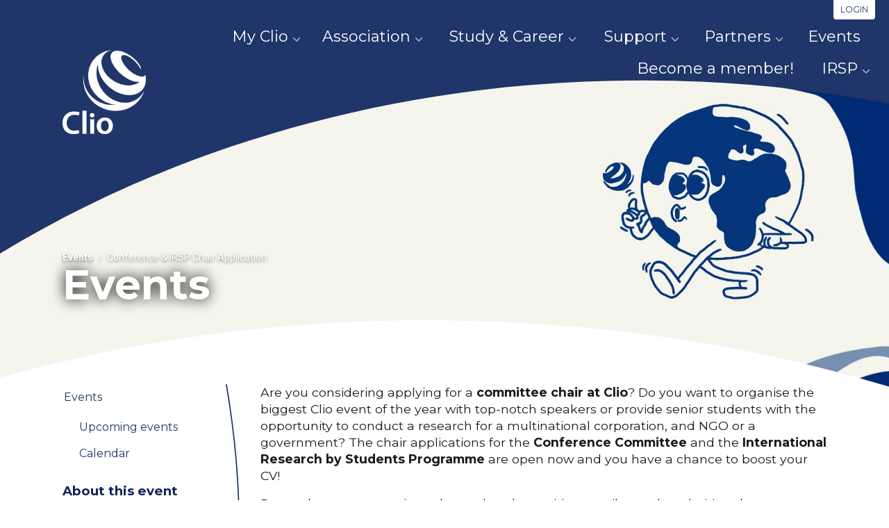

--- FILE ---
content_type: text/html; charset=utf-8
request_url: https://www.clio.nl/events/conference-irsp-chair-application
body_size: 26528
content:
<!DOCTYPE html>
<html lang="en">

<head>
    <title>Clio - Events</title>
    <meta charset="utf-8">
    <meta name="viewport" content="width=device-width, initial-scale=1, shrink-to-fit=no">
    <meta http-equiv="x-ua-compatible" content="ie=edge">
    <meta name="robots" content="index, follow">
    <meta name="author" content="Study Association Clio">
    <meta name="generator" content="Congressus - Minder moeite, meer vereniging">

    <meta property="og:title" content="Events" />
    <meta property="og:type" content="website" />
    <meta property="og:url" content="https://www.clio.nl/events/conference-irsp-chair-application" />
    <meta property="og:image" content="https://congressus-clio.s3-eu-west-1.amazonaws.com/template/59/logo-clio-md.png" />
    <meta property="og:locale" content="en" />
    <meta property="og:site_name" content="Clio" />
    <!-- Global site tag (gtag.js) - Google Analytics -->
    <script async src="https://www.googletagmanager.com/gtag/js?id=G-BQXHFJKWDB"></script>
    <script>
      window.dataLayer = window.dataLayer || [];
      function gtag(){dataLayer.push(arguments);}
      gtag('js', new Date());      gtag('config', 'G-G08M7HFRSS', { 'anonymize_ip': true });      gtag('config', 'G-BQXHFJKWDB', { 'anonymize_ip': true });
    </script>
    <link rel="shortcut icon" href="/favicon.ico">        <link rel="preconnect" href="https://congressus-clio.s3-eu-west-1.amazonaws.com">
        <link rel="preconnect" href="https://cdn.cngrsss.nl">            <link href="https://congressus-clio.s3-eu-west-1.amazonaws.com/template/flnvqt_main.css" rel="stylesheet">            <link href="/ps1ptde9ufe1_custom.css"
                rel="stylesheet">        <link href="//unpkg.com/aos@2.3.1/dist/aos.css" rel="stylesheet" type="text/css">
    <link href="https://fonts.googleapis.com/css2?family=Montserrat:wght@400;600;700&amp;display=swap" rel="stylesheet" type="text/css">

        <style>
        :root {
            --bg-img: url('https://congressus-clio.s3-eu-west-1.amazonaws.com/template/1c77c9ec0c93457a9b2e842eee0a00fb.jpg');
        }
    </style></head>

<body class="template-content webpage-22941 module-events">        <header class="header fixed-mobile">        <nav class="topbar">
            <div class="container-wrapper">
                <div class="container-fluid">
                    <ul class="navbar-nav ml-auto">                        <li class="nav-item active"><a class="nav-link active" href="/login?next=%2Fevents">Login</a></li>                    </ul>
                </div>
            </div>
        </nav>
        <svg class="clio-header-bg" xmlns="http://www.w3.org/2000/svg" viewBox="0 0 1400 500" preserveAspectRatio="none">
            <path d="M1400,0V260.25A2036.11,2036.11,0,0,0,1010.57,223C631.83,223,282.1,326,0,500V0Z" fill="#203569"/>
        </svg>
<nav class="navbar">
  <div class="container-fluid">
    <a class="navbar-brand" href="/" title="Clio">
      Clio
    </a>
  
    <div class="menu-toggle p-0 border-0 ml-auto">
      <span class="navbar-toggler-icon"></span>
    </div>
    <template id="submenu-back-contents-template">
      <li class="nav-item d-md-none"><div class="nav-link nav-link-back">Back</div></li>
    </template>
      <ul class="navbar-nav ml-auto">
          
          <li class="nav-item dropdown">
            <a href="/my-clio" class="nav-link dropdown-toggle" title="My Clio" target="_self">
              My Clio
            </a>
              <div class="toggle-sub"></div>
              
              <ul class="nav-sub nav-sub-level-1">
                
           
          <li class="nav-item">
            <a href="/my-clio/profile" class="nav-link" title="Profile" target="_self">
              Profile
            </a></li>
           
          <li class="nav-item">
            <a href="/my-clio/feedback" class="nav-link" title="Feedback" target="_self">
              Feedback
            </a></li>
           
          <li class="nav-item">
            <a href="/my-clio/membership-database" class="nav-link" title="Membership Database" target="_self">
              Membership Database
            </a></li>
           
          <li class="nav-item dropdown">
            <a href="/my-clio/discounts-services" class="nav-link dropdown-toggle" title="Discounts/Services" target="_self">
              Discounts/Services
            </a>
              <div class="toggle-sub"></div>
               
              <ul class="nav-sub nav-sub-level-2">
                
            
          <li class="nav-item">
            <a href="/my-clio/discounts-services/superprof" class="nav-link" title="Superprof" target="_self">
              Superprof
            </a></li>
            
          <li class="nav-item">
            <a href="/my-clio/discounts-services/studentarts-your-gp-in-groningen" class="nav-link" title="Studentarts – Your GP in Groningen" target="_self">
              Studentarts – Your GP in Groningen
            </a></li>
            
          <li class="nav-item">
            <a href="/my-clio/discounts-services/shirt-a-la-minute" class="nav-link" title="Shirt a la Minute " target="_self">
              Shirt a la Minute 
            </a></li>
            
          <li class="nav-item">
            <a href="/my-clio/discounts-services/studentist" class="nav-link" title="Studentist" target="_self">
              Studentist
            </a></li>
            
          <li class="nav-item">
            <a href="/my-clio/discounts-services/pouw-rent" class="nav-link" title="Pouw Rent " target="_self">
              Pouw Rent 
            </a></li>
              </ul>
               
            </li>
           
          <li class="nav-item">
            <a href="/my-clio/clio-pins-mugs-and-discount-stickers" class="nav-link" title="Clio Pins, Mugs and Discount Stickers" target="_self">
              Clio Pins, Mugs and Discount Stickers
            </a></li>
           
          <li class="nav-item">
            <a href="/my-clio/membership-cancellation" class="nav-link" title="Membership Cancellation" target="_self">
              Membership Cancellation
            </a></li>
           
          <li class="nav-item">
            <a href="/my-clio/podcast" class="nav-link" title="Podcast" target="_self">
              Podcast
            </a></li>
           
          <li class="nav-item">
            <a href="/my-clio/photos" class="nav-link" title="Photos" target="_self">
              Photos
            </a></li>
           
          <li class="nav-item">
            <a href="/my-clio/playlists" class="nav-link" title="Playlists" target="_self">
              Playlists
            </a></li>
              </ul>
              
            </li>
          
          <li class="nav-item dropdown">
            <a href="/association" class="nav-link dropdown-toggle" title="Association" target="_self">
              Association
            </a>
              <div class="toggle-sub"></div>
              
              <ul class="nav-sub nav-sub-level-1">
                
           
          <li class="nav-item">
            <a href="/association/how-clio-works" class="nav-link" title="How Clio Works" target="_self">
              How Clio Works
            </a></li>
           
          <li class="nav-item dropdown">
            <a href="/association/board" class="nav-link dropdown-toggle" title="Board" target="_self">
              Board
            </a>
              <div class="toggle-sub"></div>
               
              <ul class="nav-sub nav-sub-level-2">
                
            
          <li class="nav-item">
            <a href="/association/board/board-2025-2026" class="nav-link" title="Board 2025-2026" target="_self">
              Board 2025-2026
            </a></li>
            
          <li class="nav-item dropdown">
            <a href="/association/board/previous-boards" class="nav-link dropdown-toggle" title="Previous Boards" target="_self">
              Previous Boards
            </a>
              <div class="toggle-sub"></div>
                
              <ul class="nav-sub nav-sub-level-3">
                
             
          <li class="nav-item">
            <a href="/association/board/previous-boards/board-2024-2025" class="nav-link" title="Board 2024-2025" target="_self">
              Board 2024-2025
            </a></li>
             
          <li class="nav-item">
            <a href="/association/board/previous-boards/board-2023-2024" class="nav-link" title="Board 2023-2024" target="_self">
              Board 2023-2024
            </a></li>
             
          <li class="nav-item">
            <a href="/association/board/previous-boards/board-2022-2023" class="nav-link" title="Board 2022-2023" target="_self">
              Board 2022-2023
            </a></li>
             
          <li class="nav-item">
            <a href="/association/board/previous-boards/board-2021-2022" class="nav-link" title="Board 2021-2022" target="_self">
              Board 2021-2022
            </a></li>
             
          <li class="nav-item">
            <a href="/association/board/previous-boards/board-2020-2021" class="nav-link" title="Board 2020-2021" target="_self">
              Board 2020-2021
            </a></li>
             
          <li class="nav-item">
            <a href="/association/board/previous-boards/board-2019-2020" class="nav-link" title="Board 2019-2020" target="_self">
              Board 2019-2020
            </a></li>
             
          <li class="nav-item">
            <a href="/association/board/previous-boards/board-2018-2019" class="nav-link" title="Board 2018-2019" target="_self">
              Board 2018-2019
            </a></li>
             
          <li class="nav-item">
            <a href="/association/board/previous-boards/board-2017-2018" class="nav-link" title="Board 2017-2018" target="_self">
              Board 2017-2018
            </a></li>
             
          <li class="nav-item">
            <a href="/association/board/previous-boards/13974-board-2016-2017" class="nav-link" title="Board 2016-2017" target="_self">
              Board 2016-2017
            </a></li>
             
          <li class="nav-item">
            <a href="/association/board/previous-boards/board-2015-2016" class="nav-link" title="Board 2015-2016" target="_self">
              Board 2015-2016
            </a></li>
             
          <li class="nav-item">
            <a href="/association/board/previous-boards/board-2014-2015" class="nav-link" title="Board 2014-2015" target="_self">
              Board 2014-2015
            </a></li>
             
          <li class="nav-item">
            <a href="/association/board/previous-boards/board-2013-2014" class="nav-link" title="Board 2013-2014" target="_self">
              Board 2013-2014
            </a></li>
             
          <li class="nav-item">
            <a href="/association/board/previous-boards/board-2012-2013" class="nav-link" title="Board 2012-2013" target="_self">
              Board 2012-2013
            </a></li>
             
          <li class="nav-item">
            <a href="/association/board/previous-boards/board-2011-2012" class="nav-link" title="Board 2011-2012" target="_self">
              Board 2011-2012
            </a></li>
             
          <li class="nav-item">
            <a href="/association/board/previous-boards/older-boards" class="nav-link" title="Older Boards" target="_self">
              Older Boards
            </a></li>
              </ul>
                
            </li>
              </ul>
               
            </li>
           
          <li class="nav-item dropdown">
            <a href="/association/committees" class="nav-link dropdown-toggle" title="Committees" target="_self">
              Committees
            </a>
              <div class="toggle-sub"></div>
               
              <ul class="nav-sub nav-sub-level-2">
                
            
          <li class="nav-item dropdown">
            <a href="/association/committees/academic" class="nav-link dropdown-toggle" title="Academic" target="_self">
              Academic
            </a>
              <div class="toggle-sub"></div>
                
              <ul class="nav-sub nav-sub-level-3">
                
             
          <li class="nav-item">
            <a href="/association/committees/academic/academic-committee-2025-2026" class="nav-link" title="Academic Committee 2025-2026" target="_self">
              Academic Committee 2025-2026
            </a></li>
             
          <li class="nav-item dropdown">
            <a href="/association/committees/academic/previous-academic-committees" class="nav-link dropdown-toggle" title="Previous Academic Committees" target="_self">
              Previous Academic Committees
            </a>
              <div class="toggle-sub"></div>
                 
              <ul class="nav-sub nav-sub-level-4">
                
              
          <li class="nav-item">
            <a href="/association/committees/academic/previous-academic-committees/academic-committee-2024-2025" class="nav-link" title="Academic Committee 2024-2025" target="_self">
              Academic Committee 2024-2025
            </a></li>
              
          <li class="nav-item">
            <a href="/association/committees/academic/previous-academic-committees/academic-committee-2023-2024" class="nav-link" title="Academic Committee 2023-2024" target="_self">
              Academic Committee 2023-2024
            </a></li>
              
          <li class="nav-item">
            <a href="/association/committees/academic/previous-academic-committees/academic-committee-2022-2023" class="nav-link" title="Academic Committee 2022-2023" target="_self">
              Academic Committee 2022-2023
            </a></li>
              
          <li class="nav-item">
            <a href="/association/committees/academic/previous-academic-committees/academic-committee-2021-2022" class="nav-link" title="Academic Committee 2021-2022" target="_self">
              Academic Committee 2021-2022
            </a></li>
              
          <li class="nav-item">
            <a href="/association/committees/academic/previous-academic-committees/academic-committee-2020-2021" class="nav-link" title="Academic Committee 2020-2021" target="_self">
              Academic Committee 2020-2021
            </a></li>
              
          <li class="nav-item">
            <a href="/association/committees/academic/previous-academic-committees/academic-committee-2019-2020" class="nav-link" title="Academic Committee 2019-2020" target="_self">
              Academic Committee 2019-2020
            </a></li>
              
          <li class="nav-item">
            <a href="/association/committees/academic/previous-academic-committees/academic-committee-2018-2019" class="nav-link" title="Academic Committee 2018-2019" target="_self">
              Academic Committee 2018-2019
            </a></li>
              
          <li class="nav-item">
            <a href="/association/committees/academic/previous-academic-committees/academic-committee-2016-2017" class="nav-link" title="Academic Committee 2016-2017" target="_self">
              Academic Committee 2016-2017
            </a></li>
              
          <li class="nav-item">
            <a href="/association/committees/academic/previous-academic-committees/academic-committee-2017-2018" class="nav-link" title="Academic Committee 2017-2018" target="_self">
              Academic Committee 2017-2018
            </a></li>
              
          <li class="nav-item">
            <a href="/association/committees/academic/previous-academic-committees/academic-committee-2015-2016" class="nav-link" title="Academic Committee 2015-2016" target="_self">
              Academic Committee 2015-2016
            </a></li>
              
          <li class="nav-item">
            <a href="/association/committees/academic/previous-academic-committees/academic-committee-2014-2015-formerly-cliomind" class="nav-link" title="Academic Committee 2014-2015 (formerly ClioMind)" target="_self">
              Academic Committee 2014-2015 (formerly ClioMind)
            </a></li>
              
          <li class="nav-item">
            <a href="/association/committees/academic/previous-academic-committees/academic-committee-2013-2014-formerly-cliomind" class="nav-link" title="Academic Committee 2013-2014 (formerly ClioMind)" target="_self">
              Academic Committee 2013-2014 (formerly ClioMind)
            </a></li>
              
          <li class="nav-item">
            <a href="/association/committees/academic/previous-academic-committees/academic-committee-2012-2013-formerly-cliomind" class="nav-link" title="Academic Committee 2012-2013 (formerly ClioMind)" target="_self">
              Academic Committee 2012-2013 (formerly ClioMind)
            </a></li>
              </ul>
                 
            </li>
              </ul>
                
            </li>
            
          <li class="nav-item dropdown">
            <a href="/association/committees/awareness" class="nav-link dropdown-toggle" title="Awareness" target="_self">
              Awareness
            </a>
              <div class="toggle-sub"></div>
                
              <ul class="nav-sub nav-sub-level-3">
                
             
          <li class="nav-item">
            <a href="/association/committees/awareness/awareness-committee-ii-2019-2020" class="nav-link" title="Awareness Committee II 2019-2020" target="_self">
              Awareness Committee II 2019-2020
            </a></li>
             
          <li class="nav-item">
            <a href="/association/committees/awareness/awareness-committee-i-2019-2020" class="nav-link" title="Awareness Committee I 2019-2020" target="_self">
              Awareness Committee I 2019-2020
            </a></li>
             
          <li class="nav-item">
            <a href="/association/committees/awareness/awareness-committee-ii-2018-2019" class="nav-link" title="Awareness Committee II 2018-2019" target="_self">
              Awareness Committee II 2018-2019
            </a></li>
             
          <li class="nav-item">
            <a href="/association/committees/awareness/awareness-committee-i-2018-2019" class="nav-link" title="Awareness Committee I 2018-2019" target="_self">
              Awareness Committee I 2018-2019
            </a></li>
              </ul>
                
            </li>
            
          <li class="nav-item dropdown">
            <a href="/association/committees/career" class="nav-link dropdown-toggle" title="Career" target="_self">
              Career
            </a>
              <div class="toggle-sub"></div>
                
              <ul class="nav-sub nav-sub-level-3">
                
             
          <li class="nav-item">
            <a href="/association/committees/career/career-committee-2025-2026" class="nav-link" title="Career Committee 2025-2026" target="_self">
              Career Committee 2025-2026
            </a></li>
             
          <li class="nav-item dropdown">
            <a href="/association/committees/career/previous-career-committees" class="nav-link dropdown-toggle" title="Previous Career Committees" target="_self">
              Previous Career Committees
            </a>
              <div class="toggle-sub"></div>
                 
              <ul class="nav-sub nav-sub-level-4">
                
              
          <li class="nav-item">
            <a href="/association/committees/career/previous-career-committees/career-committee-2024-2025" class="nav-link" title="Career Committee 2024-2025" target="_self">
              Career Committee 2024-2025
            </a></li>
              
          <li class="nav-item">
            <a href="/association/committees/career/previous-career-committees/career-committee-2023-2024" class="nav-link" title="Career Committee 2023-2024" target="_self">
              Career Committee 2023-2024
            </a></li>
              
          <li class="nav-item">
            <a href="/association/committees/career/previous-career-committees/career-committee-2021-2022" class="nav-link" title="Career Committee 2021-2022" target="_self">
              Career Committee 2021-2022
            </a></li>
              
          <li class="nav-item">
            <a href="/association/committees/career/previous-career-committees/career-committee-2022-2023" class="nav-link" title="Career Committee 2022-2023" target="_self">
              Career Committee 2022-2023
            </a></li>
              
          <li class="nav-item">
            <a href="/association/committees/career/previous-career-committees/career-committee-2020-2021" class="nav-link" title="Career Committee 2020-2021" target="_self">
              Career Committee 2020-2021
            </a></li>
              
          <li class="nav-item">
            <a href="/association/committees/career/previous-career-committees/career-committee-2019-2020" class="nav-link" title="Career Committee 2019-2020" target="_self">
              Career Committee 2019-2020
            </a></li>
              
          <li class="nav-item">
            <a href="/association/committees/career/previous-career-committees/career-committee-2018-2019" class="nav-link" title="Career Committee 2018-2019" target="_self">
              Career Committee 2018-2019
            </a></li>
              
          <li class="nav-item">
            <a href="/association/committees/career/previous-career-committees/career-committee-2017-2018" class="nav-link" title="Career Committee 2017-2018" target="_self">
              Career Committee 2017-2018
            </a></li>
              
          <li class="nav-item">
            <a href="/association/committees/career/previous-career-committees/career-committee-2016-2017" class="nav-link" title="Career Committee 2016-2017" target="_self">
              Career Committee 2016-2017
            </a></li>
              
          <li class="nav-item">
            <a href="/association/committees/career/previous-career-committees/career-committee-2015-2016" class="nav-link" title="Career Committee 2015-2016" target="_self">
              Career Committee 2015-2016
            </a></li>
              
          <li class="nav-item">
            <a href="/association/committees/career/previous-career-committees/career-committee-2014-2015" class="nav-link" title="Career Committee 2014-2015" target="_self">
              Career Committee 2014-2015
            </a></li>
              
          <li class="nav-item">
            <a href="/association/committees/career/previous-career-committees/career-committee-2013-2014" class="nav-link" title="Career Committee 2013-2014" target="_self">
              Career Committee 2013-2014
            </a></li>
              
          <li class="nav-item">
            <a href="/association/committees/career/previous-career-committees/career-committee-2012-2013" class="nav-link" title="Career Committee 2012-2013" target="_self">
              Career Committee 2012-2013
            </a></li>
              </ul>
                 
            </li>
              </ul>
                
            </li>
            
          <li class="nav-item dropdown">
            <a href="/association/committees/checks-balances" class="nav-link dropdown-toggle" title="Checks &amp; Balances" target="_self">
              Checks &amp; Balances
            </a>
              <div class="toggle-sub"></div>
                
              <ul class="nav-sub nav-sub-level-3">
                
             
          <li class="nav-item">
            <a href="/association/committees/checks-balances/editorial-staff-2025-2026" class="nav-link" title="Editorial Staff 2025-2026" target="_self">
              Editorial Staff 2025-2026
            </a></li>
             
          <li class="nav-item dropdown">
            <a href="/association/committees/checks-balances/previous-editorial-staff" class="nav-link dropdown-toggle" title="Previous Editorial Staff" target="_self">
              Previous Editorial Staff
            </a>
              <div class="toggle-sub"></div>
                 
              <ul class="nav-sub nav-sub-level-4">
                
              
          <li class="nav-item">
            <a href="/association/committees/checks-balances/previous-editorial-staff/editorial-staff-2024-2025" class="nav-link" title="Editorial Staff 2024-2025" target="_self">
              Editorial Staff 2024-2025
            </a></li>
              
          <li class="nav-item">
            <a href="/association/committees/checks-balances/previous-editorial-staff/editorial-staff-2023-2024" class="nav-link" title="Editorial Staff 2023-2024" target="_self">
              Editorial Staff 2023-2024
            </a></li>
              
          <li class="nav-item">
            <a href="/association/committees/checks-balances/previous-editorial-staff/editorial-staff-2022-2023" class="nav-link" title="Editorial Staff 2022-2023" target="_self">
              Editorial Staff 2022-2023
            </a></li>
              
          <li class="nav-item">
            <a href="/association/committees/checks-balances/previous-editorial-staff/editorial-staff-2021-2022" class="nav-link" title="Editorial Staff 2021-2022" target="_self">
              Editorial Staff 2021-2022
            </a></li>
              
          <li class="nav-item">
            <a href="/association/committees/checks-balances/previous-editorial-staff/editorial-staff-2020-2021" class="nav-link" title="Editorial Staff 2020-2021" target="_self">
              Editorial Staff 2020-2021
            </a></li>
              
          <li class="nav-item">
            <a href="/association/committees/checks-balances/previous-editorial-staff/editorial-staff-2019-2020" class="nav-link" title="Editorial Staff 2019-2020" target="_self">
              Editorial Staff 2019-2020
            </a></li>
              
          <li class="nav-item">
            <a href="/association/committees/checks-balances/previous-editorial-staff/editorial-staff-2018-2019" class="nav-link" title="Editorial Staff 2018-2019" target="_self">
              Editorial Staff 2018-2019
            </a></li>
              
          <li class="nav-item">
            <a href="/association/committees/checks-balances/previous-editorial-staff/editorial-staff-2017-2018" class="nav-link" title="Editorial Staff 2017-2018" target="_self">
              Editorial Staff 2017-2018
            </a></li>
              
          <li class="nav-item">
            <a href="/association/committees/checks-balances/previous-editorial-staff/editorial-staff-2016" class="nav-link" title="Editorial Staff 2016" target="_self">
              Editorial Staff 2016
            </a></li>
              
          <li class="nav-item">
            <a href="/association/committees/checks-balances/previous-editorial-staff/editorial-staff-2015-2016" class="nav-link" title="Editorial Staff 2015-2016" target="_self">
              Editorial Staff 2015-2016
            </a></li>
              
          <li class="nav-item">
            <a href="/association/committees/checks-balances/previous-editorial-staff/editorial-staff-2015" class="nav-link" title="Editorial Staff 2015" target="_self">
              Editorial Staff 2015
            </a></li>
              
          <li class="nav-item">
            <a href="/association/committees/checks-balances/previous-editorial-staff/editorial-staff-2014-2015" class="nav-link" title="Editorial Staff 2014-2015" target="_self">
              Editorial Staff 2014-2015
            </a></li>
              
          <li class="nav-item">
            <a href="/association/committees/checks-balances/previous-editorial-staff/editorial-staff-2012-2013" class="nav-link" title="Editorial Staff 2012-2013" target="_self">
              Editorial Staff 2012-2013
            </a></li>
              </ul>
                 
            </li>
              </ul>
                
            </li>
            
          <li class="nav-item dropdown">
            <a href="/association/committees/cliowelcome" class="nav-link dropdown-toggle" title="ClioWelcome" target="_self">
              ClioWelcome
            </a>
              <div class="toggle-sub"></div>
                
              <ul class="nav-sub nav-sub-level-3">
                
             
          <li class="nav-item">
            <a href="/association/committees/cliowelcome/cliowelcome-2025" class="nav-link" title="ClioWelcome 2025" target="_self">
              ClioWelcome 2025
            </a></li>
             
          <li class="nav-item dropdown">
            <a href="/association/committees/cliowelcome/previous-cliowelcome-committees" class="nav-link dropdown-toggle" title="Previous ClioWelcome Committees" target="_self">
              Previous ClioWelcome Committees
            </a>
              <div class="toggle-sub"></div>
                 
              <ul class="nav-sub nav-sub-level-4">
                
              
          <li class="nav-item">
            <a href="/association/committees/cliowelcome/previous-cliowelcome-committees/cliowelcome-2024" class="nav-link" title="ClioWelcome 2024" target="_self">
              ClioWelcome 2024
            </a></li>
              
          <li class="nav-item">
            <a href="/association/committees/cliowelcome/previous-cliowelcome-committees/cliowelcome-2023" class="nav-link" title="ClioWelcome 2023" target="_self">
              ClioWelcome 2023
            </a></li>
              
          <li class="nav-item">
            <a href="/association/committees/cliowelcome/previous-cliowelcome-committees/cliowelcome-2022" class="nav-link" title="ClioWelcome 2022" target="_self">
              ClioWelcome 2022
            </a></li>
              
          <li class="nav-item">
            <a href="/association/committees/cliowelcome/previous-cliowelcome-committees/cliowelcome-2021" class="nav-link" title="ClioWelcome 2021" target="_self">
              ClioWelcome 2021
            </a></li>
              
          <li class="nav-item">
            <a href="/association/committees/cliowelcome/previous-cliowelcome-committees/cliowelcome-2020" class="nav-link" title="ClioWelcome 2020" target="_self">
              ClioWelcome 2020
            </a></li>
              
          <li class="nav-item">
            <a href="/association/committees/cliowelcome/previous-cliowelcome-committees/cliowelcome-2019" class="nav-link" title="ClioWelcome 2019" target="_self">
              ClioWelcome 2019
            </a></li>
              
          <li class="nav-item">
            <a href="/association/committees/cliowelcome/previous-cliowelcome-committees/cliowelcome-2018" class="nav-link" title="ClioWelcome 2018" target="_self">
              ClioWelcome 2018
            </a></li>
              
          <li class="nav-item">
            <a href="/association/committees/cliowelcome/previous-cliowelcome-committees/cliowelcome-2017" class="nav-link" title="ClioWelcome 2017" target="_self">
              ClioWelcome 2017
            </a></li>
              
          <li class="nav-item">
            <a href="/association/committees/cliowelcome/previous-cliowelcome-committees/cliowelcome-2016" class="nav-link" title="ClioWelcome 2016" target="_self">
              ClioWelcome 2016
            </a></li>
              
          <li class="nav-item">
            <a href="/association/committees/cliowelcome/previous-cliowelcome-committees/cliowelcome-2015" class="nav-link" title="ClioWelcome 2015" target="_self">
              ClioWelcome 2015
            </a></li>
              </ul>
                 
            </li>
              </ul>
                
            </li>
            
          <li class="nav-item dropdown">
            <a href="/association/committees/conference" class="nav-link dropdown-toggle" title="Conference" target="_self">
              Conference
            </a>
              <div class="toggle-sub"></div>
                
              <ul class="nav-sub nav-sub-level-3">
                
             
          <li class="nav-item">
            <a href="/association/committees/conference/conference-2025-2026" class="nav-link" title="Conference 2025-2026" target="_self">
              Conference 2025-2026
            </a></li>
             
          <li class="nav-item dropdown">
            <a href="/association/committees/conference/previous-conference-committees" class="nav-link dropdown-toggle" title="Previous Conference Committees" target="_self">
              Previous Conference Committees
            </a>
              <div class="toggle-sub"></div>
                 
              <ul class="nav-sub nav-sub-level-4">
                
              
          <li class="nav-item">
            <a href="/association/committees/conference/previous-conference-committees/conference-committee-2024-2025" class="nav-link" title="Conference Committee 2024-2025" target="_self">
              Conference Committee 2024-2025
            </a></li>
              
          <li class="nav-item">
            <a href="/association/committees/conference/previous-conference-committees/conference-committee-2023-2024" class="nav-link" title="Conference Committee 2023-2024" target="_self">
              Conference Committee 2023-2024
            </a></li>
              
          <li class="nav-item">
            <a href="/association/committees/conference/previous-conference-committees/conference-committee-2022-2023" class="nav-link" title="Conference Committee 2022-2023" target="_self">
              Conference Committee 2022-2023
            </a></li>
              
          <li class="nav-item">
            <a href="/association/committees/conference/previous-conference-committees/conference-committee-2021-2022" class="nav-link" title="Conference Committee 2021-2022" target="_self">
              Conference Committee 2021-2022
            </a></li>
              
          <li class="nav-item">
            <a href="/association/committees/conference/previous-conference-committees/conference-committee-2020-2021" class="nav-link" title="Conference Committee 2020-2021" target="_self">
              Conference Committee 2020-2021
            </a></li>
              
          <li class="nav-item">
            <a href="/association/committees/conference/previous-conference-committees/conference-committee-2019-2020" class="nav-link" title="Conference Committee 2019-2020" target="_self">
              Conference Committee 2019-2020
            </a></li>
              
          <li class="nav-item">
            <a href="/association/committees/conference/previous-conference-committees/conference-committee-2018-2019" class="nav-link" title="Conference Committee 2018-2019" target="_self">
              Conference Committee 2018-2019
            </a></li>
              
          <li class="nav-item">
            <a href="/association/committees/conference/previous-conference-committees/conference-committee-2017-2018" class="nav-link" title="Conference Committee 2017-2018" target="_self">
              Conference Committee 2017-2018
            </a></li>
              
          <li class="nav-item">
            <a href="/association/committees/conference/previous-conference-committees/conference-committee-2016-2017" class="nav-link" title="Conference Committee 2016-2017" target="_self">
              Conference Committee 2016-2017
            </a></li>
              
          <li class="nav-item">
            <a href="/association/committees/conference/previous-conference-committees/conference-committee-2015-2016" class="nav-link" title="Conference Committee 2015-2016" target="_self">
              Conference Committee 2015-2016
            </a></li>
              
          <li class="nav-item">
            <a href="/association/committees/conference/previous-conference-committees/conference-committee-2014-2015" class="nav-link" title="Conference Committee 2014-2015" target="_self">
              Conference Committee 2014-2015
            </a></li>
              
          <li class="nav-item">
            <a href="/association/committees/conference/previous-conference-committees/conference-committee-2013-2014" class="nav-link" title="Conference Committee 2013-2014" target="_self">
              Conference Committee 2013-2014
            </a></li>
              
          <li class="nav-item">
            <a href="/association/committees/conference/previous-conference-committees/conference-committee-2012-2013" class="nav-link" title="Conference Committee 2012-2013" target="_self">
              Conference Committee 2012-2013
            </a></li>
              </ul>
                 
            </li>
              </ul>
                
            </li>
            
          <li class="nav-item dropdown">
            <a href="/association/committees/event" class="nav-link dropdown-toggle" title="Event" target="_self">
              Event
            </a>
              <div class="toggle-sub"></div>
                
              <ul class="nav-sub nav-sub-level-3">
                
             
          <li class="nav-item">
            <a href="/association/committees/event/event-committee-2025-2026" class="nav-link" title="Event Committee 2025-2026" target="_self">
              Event Committee 2025-2026
            </a></li>
             
          <li class="nav-item dropdown">
            <a href="/association/committees/event/previous-event-committees" class="nav-link dropdown-toggle" title="Previous Event Committees" target="_self">
              Previous Event Committees
            </a>
              <div class="toggle-sub"></div>
                 
              <ul class="nav-sub nav-sub-level-4">
                
              
          <li class="nav-item">
            <a href="/association/committees/event/previous-event-committees/event-committee-2024-2025" class="nav-link" title="Event Committee 2024-2025" target="_self">
              Event Committee 2024-2025
            </a></li>
              
          <li class="nav-item">
            <a href="/association/committees/event/previous-event-committees/event-committee-2023-2024" class="nav-link" title="Event Committee 2023-2024" target="_self">
              Event Committee 2023-2024
            </a></li>
              
          <li class="nav-item">
            <a href="/association/committees/event/previous-event-committees/event-committee-2022-2023" class="nav-link" title="Event Committee 2022-2023" target="_self">
              Event Committee 2022-2023
            </a></li>
              
          <li class="nav-item">
            <a href="/association/committees/event/previous-event-committees/event-committee-2021-2022" class="nav-link" title="Event Committee 2021-2022" target="_self">
              Event Committee 2021-2022
            </a></li>
              
          <li class="nav-item">
            <a href="/association/committees/event/previous-event-committees/event-committee-2020-2021" class="nav-link" title="Event Committee 2020-2021" target="_self">
              Event Committee 2020-2021
            </a></li>
              
          <li class="nav-item">
            <a href="/association/committees/event/previous-event-committees/event-committee-2019-2020" class="nav-link" title="Event Committee 2019-2020" target="_self">
              Event Committee 2019-2020
            </a></li>
              
          <li class="nav-item">
            <a href="/association/committees/event/previous-event-committees/event-committee-2018-2019" class="nav-link" title="Event Committee 2018-2019" target="_self">
              Event Committee 2018-2019
            </a></li>
              
          <li class="nav-item">
            <a href="/association/committees/event/previous-event-committees/event-committee-2017-2018" class="nav-link" title="Event Committee 2017-2018" target="_self">
              Event Committee 2017-2018
            </a></li>
              
          <li class="nav-item">
            <a href="/association/committees/event/previous-event-committees/event-committee-2016-2017" class="nav-link" title="Event Committee 2016-2017" target="_self">
              Event Committee 2016-2017
            </a></li>
              
          <li class="nav-item">
            <a href="/association/committees/event/previous-event-committees/event-committee-2015-2016" class="nav-link" title="Event Committee 2015-2016" target="_self">
              Event Committee 2015-2016
            </a></li>
              
          <li class="nav-item">
            <a href="/association/committees/event/previous-event-committees/event-committee-2014-2015" class="nav-link" title="Event Committee 2014-2015" target="_self">
              Event Committee 2014-2015
            </a></li>
              
          <li class="nav-item">
            <a href="/association/committees/event/previous-event-committees/event-committee-2013-2014" class="nav-link" title="Event Committee 2013-2014" target="_self">
              Event Committee 2013-2014
            </a></li>
              </ul>
                 
            </li>
              </ul>
                
            </li>
            
          <li class="nav-item dropdown">
            <a href="/association/committees/excursion" class="nav-link dropdown-toggle" title="Excursion" target="_self">
              Excursion
            </a>
              <div class="toggle-sub"></div>
                
              <ul class="nav-sub nav-sub-level-3">
                
             
          <li class="nav-item">
            <a href="/association/committees/excursion/excursion-2025-2026" class="nav-link" title="Excursion 2025-2026" target="_self">
              Excursion 2025-2026
            </a></li>
             
          <li class="nav-item dropdown">
            <a href="/association/committees/excursion/previous-excursion-committees" class="nav-link dropdown-toggle" title="Previous Excursion Committees" target="_self">
              Previous Excursion Committees
            </a>
              <div class="toggle-sub"></div>
                 
              <ul class="nav-sub nav-sub-level-4">
                
              
          <li class="nav-item">
            <a href="/association/committees/excursion/previous-excursion-committees/excursion-committee-2024-2025" class="nav-link" title="Excursion Committee 2024-2025" target="_self">
              Excursion Committee 2024-2025
            </a></li>
              
          <li class="nav-item">
            <a href="/association/committees/excursion/previous-excursion-committees/excursion-committee-2023-2024" class="nav-link" title="Excursion Committee 2023-2024" target="_self">
              Excursion Committee 2023-2024
            </a></li>
              
          <li class="nav-item">
            <a href="/association/committees/excursion/previous-excursion-committees/excursion-committee-2022-2023" class="nav-link" title="Excursion Committee 2022-2023" target="_self">
              Excursion Committee 2022-2023
            </a></li>
              
          <li class="nav-item">
            <a href="/association/committees/excursion/previous-excursion-committees/excursion-committee-2021-2022" class="nav-link" title="Excursion Committee 2021-2022" target="_self">
              Excursion Committee 2021-2022
            </a></li>
              
          <li class="nav-item">
            <a href="/association/committees/excursion/previous-excursion-committees/excursion-committee-2020-2021" class="nav-link" title="Excursion Committee 2020-2021" target="_self">
              Excursion Committee 2020-2021
            </a></li>
              
          <li class="nav-item">
            <a href="/association/committees/excursion/previous-excursion-committees/introduction-committee-2019-2020" class="nav-link" title="Introduction Committee 2019-2020" target="_self">
              Introduction Committee 2019-2020
            </a></li>
              
          <li class="nav-item">
            <a href="/association/committees/excursion/previous-excursion-committees/introduction-committee-2018-2019" class="nav-link" title="Introduction Committee 2018-2019" target="_self">
              Introduction Committee 2018-2019
            </a></li>
              
          <li class="nav-item">
            <a href="/association/committees/excursion/previous-excursion-committees/introduction-committee-2017-2018" class="nav-link" title="Introduction Committee 2017-2018" target="_self">
              Introduction Committee 2017-2018
            </a></li>
              
          <li class="nav-item">
            <a href="/association/committees/excursion/previous-excursion-committees/introduction-committee-2016-2017" class="nav-link" title="Introduction Committee 2016-2017" target="_self">
              Introduction Committee 2016-2017
            </a></li>
              
          <li class="nav-item">
            <a href="/association/committees/excursion/previous-excursion-committees/introduction-committee-2015-2016" class="nav-link" title="Introduction Committee 2015-2016" target="_self">
              Introduction Committee 2015-2016
            </a></li>
              
          <li class="nav-item">
            <a href="/association/committees/excursion/previous-excursion-committees/introduction-committee-2014-2015" class="nav-link" title="Introduction Committee 2014-2015" target="_self">
              Introduction Committee 2014-2015
            </a></li>
              
          <li class="nav-item">
            <a href="/association/committees/excursion/previous-excursion-committees/introduction-committee-2013-2014" class="nav-link" title="Introduction Committee 2013-2014" target="_self">
              Introduction Committee 2013-2014
            </a></li>
              
          <li class="nav-item">
            <a href="/association/committees/excursion/previous-excursion-committees/introduction-committee-2012-2013" class="nav-link" title="Introduction Committee 2012-2013" target="_self">
              Introduction Committee 2012-2013
            </a></li>
              </ul>
                 
            </li>
              </ul>
                
            </li>
            
          <li class="nav-item dropdown">
            <a href="/association/committees/forum" class="nav-link dropdown-toggle" title="Forum" target="_self">
              Forum
            </a>
              <div class="toggle-sub"></div>
                
              <ul class="nav-sub nav-sub-level-3">
                
             
          <li class="nav-item">
            <a href="/association/committees/forum/forum-committee-2025-2026" class="nav-link" title="Forum Committee 2025-2026" target="_self">
              Forum Committee 2025-2026
            </a></li>
             
          <li class="nav-item dropdown">
            <a href="/association/committees/forum/previous-forum-committees" class="nav-link dropdown-toggle" title="Previous Forum Committees" target="_self">
              Previous Forum Committees
            </a>
              <div class="toggle-sub"></div>
                 
              <ul class="nav-sub nav-sub-level-4">
                
              
          <li class="nav-item">
            <a href="/association/committees/forum/previous-forum-committees/forum-committee-2024-2025" class="nav-link" title="Forum Committee 2024-2025" target="_self">
              Forum Committee 2024-2025
            </a></li>
              
          <li class="nav-item">
            <a href="/association/committees/forum/previous-forum-committees/forum-committee-2023-2024" class="nav-link" title="Forum Committee 2023-2024" target="_self">
              Forum Committee 2023-2024
            </a></li>
              
          <li class="nav-item">
            <a href="/association/committees/forum/previous-forum-committees/forum-committee-2022-2023" class="nav-link" title="Forum Committee 2022-2023" target="_self">
              Forum Committee 2022-2023
            </a></li>
              
          <li class="nav-item">
            <a href="/association/committees/forum/previous-forum-committees/forum-committee-2021-2022" class="nav-link" title="Forum Committee 2021-2022" target="_self">
              Forum Committee 2021-2022
            </a></li>
              
          <li class="nav-item">
            <a href="/association/committees/forum/previous-forum-committees/forum-committee-2020-2021" class="nav-link" title="Forum Committee 2020-2021" target="_self">
              Forum Committee 2020-2021
            </a></li>
              
          <li class="nav-item">
            <a href="/association/committees/forum/previous-forum-committees/forum-committee-2019-2020" class="nav-link" title="Forum Committee 2019-2020" target="_self">
              Forum Committee 2019-2020
            </a></li>
              
          <li class="nav-item">
            <a href="/association/committees/forum/previous-forum-committees/forum-committee-2018-2019" class="nav-link" title="Forum Committee 2018-2019" target="_self">
              Forum Committee 2018-2019
            </a></li>
              
          <li class="nav-item">
            <a href="/association/committees/forum/previous-forum-committees/forum-committee-2017-2018" class="nav-link" title="Forum Committee 2017-2018" target="_self">
              Forum Committee 2017-2018
            </a></li>
              
          <li class="nav-item">
            <a href="/association/committees/forum/previous-forum-committees/forum-committee-2016-2017" class="nav-link" title="Forum Committee 2016-2017" target="_self">
              Forum Committee 2016-2017
            </a></li>
              
          <li class="nav-item">
            <a href="/association/committees/forum/previous-forum-committees/forum-committee-2015-2016" class="nav-link" title="Forum Committee 2015-2016 " target="_self">
              Forum Committee 2015-2016 
            </a></li>
              
          <li class="nav-item">
            <a href="/association/committees/forum/previous-forum-committees/forum-committee-2014-2015" class="nav-link" title="Forum Committee 2014-2015" target="_self">
              Forum Committee 2014-2015
            </a></li>
              
          <li class="nav-item">
            <a href="/association/committees/forum/previous-forum-committees/forum-committee-2013-2014" class="nav-link" title="Forum Committee 2013-2014" target="_self">
              Forum Committee 2013-2014
            </a></li>
              
          <li class="nav-item">
            <a href="/association/committees/forum/previous-forum-committees/forum-committee-2012-2013" class="nav-link" title="Forum Committee 2012-2013" target="_self">
              Forum Committee 2012-2013
            </a></li>
              </ul>
                 
            </li>
              </ul>
                
            </li>
            
          <li class="nav-item dropdown">
            <a href="/association/committees/international-research-by-students-programme-irsp" class="nav-link dropdown-toggle" title="International Research by Students Programme (IRSP)" target="_self">
              International Research by Students Programme (IRSP)
            </a>
              <div class="toggle-sub"></div>
                
              <ul class="nav-sub nav-sub-level-3">
                
             
          <li class="nav-item">
            <a href="/association/committees/international-research-by-students-programme-irsp/irsp-2025-2026" class="nav-link" title="IRSP 2025-2026" target="_self">
              IRSP 2025-2026
            </a></li>
             
          <li class="nav-item dropdown">
            <a href="/association/committees/international-research-by-students-programme-irsp/previous-irsp-committees" class="nav-link dropdown-toggle" title="Previous IRSP Committees" target="_self">
              Previous IRSP Committees
            </a>
              <div class="toggle-sub"></div>
                 
              <ul class="nav-sub nav-sub-level-4">
                
              
          <li class="nav-item">
            <a href="/association/committees/international-research-by-students-programme-irsp/previous-irsp-committees/irsp-2024-2025" class="nav-link" title="IRSP 2024-2025" target="_self">
              IRSP 2024-2025
            </a></li>
              
          <li class="nav-item">
            <a href="/association/committees/international-research-by-students-programme-irsp/previous-irsp-committees/irsp-2023-2024" class="nav-link" title="IRSP 2023-2024" target="_self">
              IRSP 2023-2024
            </a></li>
              
          <li class="nav-item">
            <a href="/association/committees/international-research-by-students-programme-irsp/previous-irsp-committees/irsp-2022-2023" class="nav-link" title="IRSP 2022-2023" target="_self">
              IRSP 2022-2023
            </a></li>
              
          <li class="nav-item">
            <a href="/association/committees/international-research-by-students-programme-irsp/previous-irsp-committees/irsp-2021-2022" class="nav-link" title="IRSP 2021-2022" target="_self">
              IRSP 2021-2022
            </a></li>
              
          <li class="nav-item">
            <a href="/association/committees/international-research-by-students-programme-irsp/previous-irsp-committees/irsp-2020-2021" class="nav-link" title="IRSP 2020-2021" target="_self">
              IRSP 2020-2021
            </a></li>
              
          <li class="nav-item">
            <a href="/association/committees/international-research-by-students-programme-irsp/previous-irsp-committees/irsp-2019-2020" class="nav-link" title="IRSP 2019-2020" target="_self">
              IRSP 2019-2020
            </a></li>
              
          <li class="nav-item">
            <a href="/association/committees/international-research-by-students-programme-irsp/previous-irsp-committees/irsp-2018-2019" class="nav-link" title="IRSP 2018-2019" target="_self">
              IRSP 2018-2019
            </a></li>
              
          <li class="nav-item">
            <a href="/association/committees/international-research-by-students-programme-irsp/previous-irsp-committees/irsp-2017-2018" class="nav-link" title="IRSP 2017-2018" target="_self">
              IRSP 2017-2018
            </a></li>
              
          <li class="nav-item">
            <a href="/association/committees/international-research-by-students-programme-irsp/previous-irsp-committees/irsp-2016-2017" class="nav-link" title="IRSP 2016-2017" target="_self">
              IRSP 2016-2017
            </a></li>
              
          <li class="nav-item">
            <a href="/association/committees/international-research-by-students-programme-irsp/previous-irsp-committees/irsp-2015-2016" class="nav-link" title="IRSP 2015-2016" target="_self">
              IRSP 2015-2016
            </a></li>
              
          <li class="nav-item">
            <a href="/association/committees/international-research-by-students-programme-irsp/previous-irsp-committees/irsp-2014-2015" class="nav-link" title="IRSP 2014-2015" target="_self">
              IRSP 2014-2015
            </a></li>
              
          <li class="nav-item">
            <a href="/association/committees/international-research-by-students-programme-irsp/previous-irsp-committees/irsp-2013-2014" class="nav-link" title="IRSP 2013-2014" target="_self">
              IRSP 2013-2014
            </a></li>
              
          <li class="nav-item">
            <a href="/association/committees/international-research-by-students-programme-irsp/previous-irsp-committees/irsp-2012-2013" class="nav-link" title="IRSP 2012-2013" target="_self">
              IRSP 2012-2013
            </a></li>
              </ul>
                 
            </li>
              </ul>
                
            </li>
            
          <li class="nav-item dropdown">
            <a href="/association/committees/lustrum" class="nav-link dropdown-toggle" title="Lustrum" target="_self">
              Lustrum
            </a>
              <div class="toggle-sub"></div>
                
              <ul class="nav-sub nav-sub-level-3">
                
             
          <li class="nav-item dropdown">
            <a href="/association/committees/lustrum/previous-lustrum-committees" class="nav-link dropdown-toggle" title="Previous Lustrum Committees" target="_self">
              Previous Lustrum Committees
            </a>
              <div class="toggle-sub"></div>
                 
              <ul class="nav-sub nav-sub-level-4">
                
              
          <li class="nav-item">
            <a href="/association/committees/lustrum/previous-lustrum-committees/lustrum-committee-2022-2023" class="nav-link" title="Lustrum Committee 2022-2023" target="_self">
              Lustrum Committee 2022-2023
            </a></li>
              
          <li class="nav-item">
            <a href="/association/committees/lustrum/previous-lustrum-committees/lustrum-committee-2017-2018" class="nav-link" title="Lustrum Committee 2017-2018" target="_self">
              Lustrum Committee 2017-2018
            </a></li>
              
          <li class="nav-item">
            <a href="/association/committees/lustrum/previous-lustrum-committees/lustrum-committee-2012-2013" class="nav-link" title="Lustrum Committee 2012-2013" target="_self">
              Lustrum Committee 2012-2013
            </a></li>
              </ul>
                 
            </li>
              </ul>
                
            </li>
            
          <li class="nav-item dropdown">
            <a href="/association/committees/master" class="nav-link dropdown-toggle" title="Master" target="_self">
              Master
            </a>
              <div class="toggle-sub"></div>
                
              <ul class="nav-sub nav-sub-level-3">
                
             
          <li class="nav-item">
            <a href="/association/committees/master/master-committee-2025-2026" class="nav-link" title="Master Committee 2025/2026" target="_self">
              Master Committee 2025/2026
            </a></li>
             
          <li class="nav-item dropdown">
            <a href="/association/committees/master/previous-master-committees" class="nav-link dropdown-toggle" title="Previous Master Committees" target="_self">
              Previous Master Committees
            </a>
              <div class="toggle-sub"></div>
                 
              <ul class="nav-sub nav-sub-level-4">
                
              
          <li class="nav-item">
            <a href="/association/committees/master/previous-master-committees/master-committee-ii-2024-2025" class="nav-link" title="Master Committee II 2024-2025" target="_self">
              Master Committee II 2024-2025
            </a></li>
              
          <li class="nav-item">
            <a href="/association/committees/master/previous-master-committees/master-committee-2024-2025" class="nav-link" title="Master Committee I 2024-2025" target="_self">
              Master Committee I 2024-2025
            </a></li>
              
          <li class="nav-item">
            <a href="/association/committees/master/previous-master-committees/master-committee-i-2023-2024" class="nav-link" title="Master Committee I 2023-2024" target="_self">
              Master Committee I 2023-2024
            </a></li>
              
          <li class="nav-item">
            <a href="/association/committees/master/previous-master-committees/master-committee-i-2022-2023" class="nav-link" title="Master Committee I 2022-2023" target="_self">
              Master Committee I 2022-2023
            </a></li>
              
          <li class="nav-item">
            <a href="/association/committees/master/previous-master-committees/master-committee-i-2021-2022" class="nav-link" title="Master Committee I 2021-2022" target="_self">
              Master Committee I 2021-2022
            </a></li>
              
          <li class="nav-item">
            <a href="/association/committees/master/previous-master-committees/master-committee-ii-2020-2021" class="nav-link" title="Master Committee II 2020-2021" target="_self">
              Master Committee II 2020-2021
            </a></li>
              
          <li class="nav-item">
            <a href="/association/committees/master/previous-master-committees/master-committee-i-2020-2021" class="nav-link" title="Master Committee I 2020-2021" target="_self">
              Master Committee I 2020-2021
            </a></li>
              
          <li class="nav-item">
            <a href="/association/committees/master/previous-master-committees/master-committee-ii-2019-2020" class="nav-link" title="Master Committee II 2019-2020" target="_self">
              Master Committee II 2019-2020
            </a></li>
              
          <li class="nav-item">
            <a href="/association/committees/master/previous-master-committees/master-committee-i-2019-2020" class="nav-link" title="Master Committee I 2019-2020" target="_self">
              Master Committee I 2019-2020
            </a></li>
              
          <li class="nav-item">
            <a href="/association/committees/master/previous-master-committees/master-committee-ii-2018-2019" class="nav-link" title="Master Committee II 2018-2019" target="_self">
              Master Committee II 2018-2019
            </a></li>
              
          <li class="nav-item">
            <a href="/association/committees/master/previous-master-committees/master-committee-i-2017-2018" class="nav-link" title="Master Committee I 2017-2018" target="_self">
              Master Committee I 2017-2018
            </a></li>
              </ul>
                 
            </li>
              </ul>
                
            </li>
            
          <li class="nav-item dropdown">
            <a href="/association/committees/social-impact-committee-sic" class="nav-link dropdown-toggle" title="Social Impact (SIC)" target="_self">
              Social Impact (SIC)
            </a>
              <div class="toggle-sub"></div>
                
              <ul class="nav-sub nav-sub-level-3">
                
             
          <li class="nav-item">
            <a href="/association/committees/social-impact-committee-sic/social-impact-committee-2025-2026" class="nav-link" title="Social Impact Committee 2025-2026" target="_self">
              Social Impact Committee 2025-2026
            </a></li>
              </ul>
                
            </li>
            
          <li class="nav-item dropdown">
            <a href="/association/committees/sports" class="nav-link dropdown-toggle" title="Sports" target="_self">
              Sports
            </a>
              <div class="toggle-sub"></div>
                
              <ul class="nav-sub nav-sub-level-3">
                
             
          <li class="nav-item">
            <a href="/association/committees/sports/sports-committee-2024-2025" class="nav-link" title="Sports Committee 2024-2025" target="_self">
              Sports Committee 2024-2025
            </a></li>
             
          <li class="nav-item dropdown">
            <a href="/association/committees/sports/previous-sports-committees" class="nav-link dropdown-toggle" title="Previous Sports Committees" target="_self">
              Previous Sports Committees
            </a>
              <div class="toggle-sub"></div>
                 
              <ul class="nav-sub nav-sub-level-4">
                
              
          <li class="nav-item">
            <a href="/association/committees/sports/previous-sports-committees/sports-committee-2023-2024" class="nav-link" title="Sports Committee 2023-2024" target="_self">
              Sports Committee 2023-2024
            </a></li>
              
          <li class="nav-item">
            <a href="/association/committees/sports/previous-sports-committees/sports-committee-2022-2023" class="nav-link" title="Sports Committee 2022-2023" target="_self">
              Sports Committee 2022-2023
            </a></li>
              
          <li class="nav-item">
            <a href="/association/committees/sports/previous-sports-committees/sports-committee-2021-2022" class="nav-link" title="Sports Committee 2021-2022" target="_self">
              Sports Committee 2021-2022
            </a></li>
              
          <li class="nav-item">
            <a href="/association/committees/sports/previous-sports-committees/sports-committee-2020-2021" class="nav-link" title="Sports Committee 2020-2021" target="_self">
              Sports Committee 2020-2021
            </a></li>
              
          <li class="nav-item">
            <a href="/association/committees/sports/previous-sports-committees/sports-committee-2019-2020" class="nav-link" title="Sports Committee 2019-2020" target="_self">
              Sports Committee 2019-2020
            </a></li>
              </ul>
                 
            </li>
              </ul>
                
            </li>
            
          <li class="nav-item dropdown">
            <a href="/association/committees/support" class="nav-link dropdown-toggle" title="Support " target="_self">
              Support 
            </a>
              <div class="toggle-sub"></div>
                
              <ul class="nav-sub nav-sub-level-3">
                
             
          <li class="nav-item dropdown">
            <a href="/association/committees/support/previous-support-committees" class="nav-link dropdown-toggle" title="Previous Support Committees" target="_self">
              Previous Support Committees
            </a>
              <div class="toggle-sub"></div>
                 
              <ul class="nav-sub nav-sub-level-4">
                
              
          <li class="nav-item">
            <a href="/association/committees/support/previous-support-committees/support-committee-2024-2025" class="nav-link" title="Support Committee 2024-2025" target="_self">
              Support Committee 2024-2025
            </a></li>
              
          <li class="nav-item">
            <a href="/association/committees/support/previous-support-committees/support-committee-2023-2024" class="nav-link" title="Support Committee 2023-2024" target="_self">
              Support Committee 2023-2024
            </a></li>
              
          <li class="nav-item">
            <a href="/association/committees/support/previous-support-committees/support-committee-2022-2023" class="nav-link" title="Support Committee 2022-2023" target="_self">
              Support Committee 2022-2023
            </a></li>
              
          <li class="nav-item">
            <a href="/association/committees/support/previous-support-committees/support-committee-2021-2022" class="nav-link" title="Support Committee 2021-2022" target="_self">
              Support Committee 2021-2022
            </a></li>
              
          <li class="nav-item">
            <a href="/association/committees/support/previous-support-committees/support-committee-2020-2021" class="nav-link" title="Support Committee 2020-2021" target="_self">
              Support Committee 2020-2021
            </a></li>
              
          <li class="nav-item">
            <a href="/association/committees/support/previous-support-committees/support-committee-2019-2020" class="nav-link" title="Support Committee 2019-2020" target="_self">
              Support Committee 2019-2020
            </a></li>
              </ul>
                 
            </li>
              </ul>
                
            </li>
            
          <li class="nav-item dropdown">
            <a href="/association/committees/travel" class="nav-link dropdown-toggle" title="Travel" target="_self">
              Travel
            </a>
              <div class="toggle-sub"></div>
                
              <ul class="nav-sub nav-sub-level-3">
                
             
          <li class="nav-item">
            <a href="/association/committees/travel/travel-committee-2025-2026" class="nav-link" title="Travel Committee 2025-2026" target="_self">
              Travel Committee 2025-2026
            </a></li>
             
          <li class="nav-item dropdown">
            <a href="/association/committees/travel/previous-travel-committees" class="nav-link dropdown-toggle" title="Previous Travel Committees" target="_self">
              Previous Travel Committees
            </a>
              <div class="toggle-sub"></div>
                 
              <ul class="nav-sub nav-sub-level-4">
                
              
          <li class="nav-item">
            <a href="/association/committees/travel/previous-travel-committees/travel-committee-2024-2025" class="nav-link" title="Travel Committee 2024-2025" target="_self">
              Travel Committee 2024-2025
            </a></li>
              
          <li class="nav-item">
            <a href="/association/committees/travel/previous-travel-committees/travel-committee-2023-2024" class="nav-link" title="Travel Committee 2023-2024" target="_self">
              Travel Committee 2023-2024
            </a></li>
              
          <li class="nav-item">
            <a href="/association/committees/travel/previous-travel-committees/travel-committee-2022-2023" class="nav-link" title="Travel Committee 2022-2023" target="_self">
              Travel Committee 2022-2023
            </a></li>
              
          <li class="nav-item">
            <a href="/association/committees/travel/previous-travel-committees/travel-committee-2021-2022" class="nav-link" title="Travel Committee 2021-2022" target="_self">
              Travel Committee 2021-2022
            </a></li>
              
          <li class="nav-item dropdown">
            <a href="/association/committees/travel/previous-travel-committees/travel-committee-2020-2021" class="nav-link dropdown-toggle" title="Travel Committee 2020-2021" target="_self">
              Travel Committee 2020-2021
            </a>
              <div class="toggle-sub"></div>
                  
              <ul class="nav-sub nav-sub-level-5">
                
               
          <li class="nav-item">
            <a href="/association/committees/travel/previous-travel-committees/travel-committee-2020-2021/pieter-liter" class="nav-link" title="PIETER LITER" target="_self">
              PIETER LITER
            </a></li>
              </ul>
                  
            </li>
              
          <li class="nav-item">
            <a href="/association/committees/travel/previous-travel-committees/travel-committee-2019-2020" class="nav-link" title="Travel Committee 2019-2020" target="_self">
              Travel Committee 2019-2020
            </a></li>
              
          <li class="nav-item">
            <a href="/association/committees/travel/previous-travel-committees/travel-committee-2018-2019" class="nav-link" title="Travel Committee 2018-2019" target="_self">
              Travel Committee 2018-2019
            </a></li>
              
          <li class="nav-item">
            <a href="/association/committees/travel/previous-travel-committees/travel-committee-2017-2018" class="nav-link" title="Travel Committee 2017-2018" target="_self">
              Travel Committee 2017-2018
            </a></li>
              
          <li class="nav-item">
            <a href="/association/committees/travel/previous-travel-committees/travel-committee-2016-2017" class="nav-link" title="Travel Committee 2016-2017" target="_self">
              Travel Committee 2016-2017
            </a></li>
              
          <li class="nav-item">
            <a href="/association/committees/travel/previous-travel-committees/travel-committee-2015-2016" class="nav-link" title="Travel Committee 2015-2016" target="_self">
              Travel Committee 2015-2016
            </a></li>
              
          <li class="nav-item">
            <a href="/association/committees/travel/previous-travel-committees/travel-committee-2014-2015" class="nav-link" title="Travel Committee 2014-2015" target="_self">
              Travel Committee 2014-2015
            </a></li>
              
          <li class="nav-item">
            <a href="/association/committees/travel/previous-travel-committees/travel-committee-2013-2014" class="nav-link" title="Travel Committee 2013-2014" target="_self">
              Travel Committee 2013-2014
            </a></li>
              
          <li class="nav-item">
            <a href="/association/committees/travel/previous-travel-committees/travel-committee-2012-2013" class="nav-link" title="Travel Committee 2012-2013" target="_self">
              Travel Committee 2012-2013
            </a></li>
              </ul>
                 
            </li>
              </ul>
                
            </li>
            
          <li class="nav-item dropdown">
            <a href="/association/committees/yearbook" class="nav-link dropdown-toggle" title="Yearbook" target="_self">
              Yearbook
            </a>
              <div class="toggle-sub"></div>
                
              <ul class="nav-sub nav-sub-level-3">
                
             
          <li class="nav-item">
            <a href="/association/committees/yearbook/yearbook-committee-2025-2026" class="nav-link" title="Yearbook Committee 2025-2026" target="_self">
              Yearbook Committee 2025-2026
            </a></li>
             
          <li class="nav-item dropdown">
            <a href="/association/committees/yearbook/previous-yearbook-committees" class="nav-link dropdown-toggle" title="Previous Yearbook Committees" target="_self">
              Previous Yearbook Committees
            </a>
              <div class="toggle-sub"></div>
                 
              <ul class="nav-sub nav-sub-level-4">
                
              
          <li class="nav-item">
            <a href="/association/committees/yearbook/previous-yearbook-committees/yearbook-committee-2024-2025" class="nav-link" title="Yearbook Committee 2024-2025" target="_self">
              Yearbook Committee 2024-2025
            </a></li>
              
          <li class="nav-item">
            <a href="/association/committees/yearbook/previous-yearbook-committees/yearbook-committee-2023-2024" class="nav-link" title="Yearbook Committee 2023-2024" target="_self">
              Yearbook Committee 2023-2024
            </a></li>
              
          <li class="nav-item">
            <a href="/association/committees/yearbook/previous-yearbook-committees/yearbook-committee-2022-2023" class="nav-link" title="Yearbook Committee 2022-2023" target="_self">
              Yearbook Committee 2022-2023
            </a></li>
              
          <li class="nav-item">
            <a href="/association/committees/yearbook/previous-yearbook-committees/yearbook-committee-2021-2022" class="nav-link" title="Yearbook Committee 2021-2022" target="_self">
              Yearbook Committee 2021-2022
            </a></li>
              
          <li class="nav-item">
            <a href="/association/committees/yearbook/previous-yearbook-committees/yearbook-committee-2020-2021" class="nav-link" title="Yearbook Committee 2020-2021" target="_self">
              Yearbook Committee 2020-2021
            </a></li>
              
          <li class="nav-item">
            <a href="/association/committees/yearbook/previous-yearbook-committees/yearbook-committee-2019-2020" class="nav-link" title="Yearbook Committee 2019-2020" target="_self">
              Yearbook Committee 2019-2020
            </a></li>
              
          <li class="nav-item">
            <a href="/association/committees/yearbook/previous-yearbook-committees/yearbook-committee-2018-2019" class="nav-link" title="Yearbook Committee 2018-2019" target="_self">
              Yearbook Committee 2018-2019
            </a></li>
              
          <li class="nav-item">
            <a href="/association/committees/yearbook/previous-yearbook-committees/yearbook-committee-2017-2018" class="nav-link" title="Yearbook Committee 2017-2018" target="_self">
              Yearbook Committee 2017-2018
            </a></li>
              
          <li class="nav-item">
            <a href="/association/committees/yearbook/previous-yearbook-committees/yearbook-committee-2016-2017" class="nav-link" title="Yearbook Committee 2016-2017" target="_self">
              Yearbook Committee 2016-2017
            </a></li>
              
          <li class="nav-item">
            <a href="/association/committees/yearbook/previous-yearbook-committees/yearbook-committee-2015-2016" class="nav-link" title="Yearbook Committee 2015-2016" target="_self">
              Yearbook Committee 2015-2016
            </a></li>
              
          <li class="nav-item">
            <a href="/association/committees/yearbook/previous-yearbook-committees/yearbook-committee-2014-2015" class="nav-link" title="Yearbook Committee 2014-2015" target="_self">
              Yearbook Committee 2014-2015
            </a></li>
              
          <li class="nav-item">
            <a href="/association/committees/yearbook/previous-yearbook-committees/yearbook-committee-2013-2014" class="nav-link" title="Yearbook Committee 2013-2014" target="_self">
              Yearbook Committee 2013-2014
            </a></li>
              </ul>
                 
            </li>
              </ul>
                
            </li>
            
          <li class="nav-item dropdown">
            <a href="/association/committees/photo-multimedia" class="nav-link dropdown-toggle" title="Photo &amp; Multimedia" target="_self">
              Photo &amp; Multimedia
            </a>
              <div class="toggle-sub"></div>
                
              <ul class="nav-sub nav-sub-level-3">
                
             
          <li class="nav-item">
            <a href="/association/committees/photo-multimedia/photo-multimedia-committee-2025-2026" class="nav-link" title="Photo&amp;Multimedia Committee 2025-2026" target="_self">
              Photo&amp;Multimedia Committee 2025-2026
            </a></li>
             
          <li class="nav-item dropdown">
            <a href="/association/committees/photo-multimedia/previous-photo-committees" class="nav-link dropdown-toggle" title="Previous Photo Committees" target="_self">
              Previous Photo Committees
            </a>
              <div class="toggle-sub"></div>
                 
              <ul class="nav-sub nav-sub-level-4">
                
              
          <li class="nav-item">
            <a href="/association/committees/photo-multimedia/previous-photo-committees/photo-multimedia-committee-2024-2025" class="nav-link" title="Photo &amp; Multimedia Committee 2024-2025" target="_self">
              Photo &amp; Multimedia Committee 2024-2025
            </a></li>
              
          <li class="nav-item">
            <a href="/association/committees/photo-multimedia/previous-photo-committees/photo-multimedia-2023-2024" class="nav-link" title="Photo &amp; Multimedia 2023-2024" target="_self">
              Photo &amp; Multimedia 2023-2024
            </a></li>
              
          <li class="nav-item">
            <a href="/association/committees/photo-multimedia/previous-photo-committees/photo-and-multimedia-committee-2022-2023" class="nav-link" title="Photo &amp; Multimedia Committee 2022-2023" target="_self">
              Photo &amp; Multimedia Committee 2022-2023
            </a></li>
              
          <li class="nav-item">
            <a href="/association/committees/photo-multimedia/previous-photo-committees/photo-multimedia-committee-2021-2022" class="nav-link" title="Photo &amp; Multimedia Committee 2021-2022" target="_self">
              Photo &amp; Multimedia Committee 2021-2022
            </a></li>
              
          <li class="nav-item">
            <a href="/association/committees/photo-multimedia/previous-photo-committees/photo-multimedia-committee-2020-2021" class="nav-link" title="Photo &amp; Multimedia Committee 2020-2021" target="_self">
              Photo &amp; Multimedia Committee 2020-2021
            </a></li>
              
          <li class="nav-item">
            <a href="/association/committees/photo-multimedia/previous-photo-committees/photo-multimedia-committee-2019-2020" class="nav-link" title="Photo &amp; Multimedia Committee 2019-2020" target="_self">
              Photo &amp; Multimedia Committee 2019-2020
            </a></li>
              
          <li class="nav-item">
            <a href="/association/committees/photo-multimedia/previous-photo-committees/photo-multimedia-committee-2018-2019" class="nav-link" title="Photo&amp;Multimedia Committee 2018-2019" target="_self">
              Photo&amp;Multimedia Committee 2018-2019
            </a></li>
              
          <li class="nav-item">
            <a href="/association/committees/photo-multimedia/previous-photo-committees/photo-multimedia-committee-2017-2018" class="nav-link" title="Photo&amp;Multimedia Committee 2017-2018" target="_self">
              Photo&amp;Multimedia Committee 2017-2018
            </a></li>
              
          <li class="nav-item">
            <a href="/association/committees/photo-multimedia/previous-photo-committees/photo-multimedia-committee-2016-2017" class="nav-link" title="Photo&amp;Multimedia Committee 2016-2017" target="_self">
              Photo&amp;Multimedia Committee 2016-2017
            </a></li>
              
          <li class="nav-item">
            <a href="/association/committees/photo-multimedia/previous-photo-committees/photo-multimedia-committee-2015-2016" class="nav-link" title="Photo&amp;Multimedia Committee 2015-2016" target="_self">
              Photo&amp;Multimedia Committee 2015-2016
            </a></li>
              
          <li class="nav-item">
            <a href="/association/committees/photo-multimedia/previous-photo-committees/photo-multimedia-committee-2014-2015" class="nav-link" title="Photo&amp;Multimedia Committee 2014-2015" target="_self">
              Photo&amp;Multimedia Committee 2014-2015
            </a></li>
              </ul>
                 
            </li>
              </ul>
                
            </li>
            
          <li class="nav-item dropdown">
            <a href="/association/committees/acquisition-group" class="nav-link dropdown-toggle" title="Acquisition Group" target="_self">
              Acquisition Group
            </a>
              <div class="toggle-sub"></div>
                
              <ul class="nav-sub nav-sub-level-3">
                
             
          <li class="nav-item">
            <a href="/association/committees/acquisition-group/acquisition-group-2024-2025" class="nav-link" title="Acquisition Group 2024-2025" target="_self">
              Acquisition Group 2024-2025
            </a></li>
             
          <li class="nav-item dropdown">
            <a href="/association/committees/acquisition-group/previous-acquisition-groups" class="nav-link dropdown-toggle" title="Previous Acquisition Groups" target="_self">
              Previous Acquisition Groups
            </a>
              <div class="toggle-sub"></div>
                 
              <ul class="nav-sub nav-sub-level-4">
                
              
          <li class="nav-item">
            <a href="/association/committees/acquisition-group/previous-acquisition-groups/acquisition-group-2023-2024" class="nav-link" title="Acquisition Group 2023-2024" target="_self">
              Acquisition Group 2023-2024
            </a></li>
              </ul>
                 
            </li>
              </ul>
                
            </li>
            
          <li class="nav-item dropdown">
            <a href="/association/committees/dj-group" class="nav-link dropdown-toggle" title="DJ group " target="_self">
              DJ group 
            </a>
              <div class="toggle-sub"></div>
                
              <ul class="nav-sub nav-sub-level-3">
                
             
          <li class="nav-item">
            <a href="/association/committees/dj-group/dj-group-2025-2026" class="nav-link" title="DJ group 2025-2026" target="_self">
              DJ group 2025-2026
            </a></li>
              </ul>
                
            </li>
              </ul>
               
            </li>
           
          <li class="nav-item dropdown">
            <a href="/association/freshmen" class="nav-link dropdown-toggle" title="Freshmen" target="_self">
              Freshmen
            </a>
              <div class="toggle-sub"></div>
               
              <ul class="nav-sub nav-sub-level-2">
                
            
          <li class="nav-item">
            <a href="/association/freshmen/introduction-camp-sign-up" class="nav-link" title="Introduction Camp" target="_self">
              Introduction Camp
            </a></li>
            
          <li class="nav-item">
            <a href="/association/freshmen/cliowelcome" class="nav-link" title="ClioWelcome" target="_self">
              ClioWelcome
            </a></li>
            
          <li class="nav-item">
            <a href="/association/freshmen/joining-a-clio-committee" class="nav-link" title="Joining a Clio Committee" target="_self">
              Joining a Clio Committee
            </a></li>
            
          <li class="nav-item">
            <a href="/association/freshmen/clio-pal-programme" class="nav-link" title="Clio Pal Programme" target="_self">
              Clio Pal Programme
            </a></li>
            
          <li class="nav-item">
            <a href="/association/freshmen/buying-your-study-books" class="nav-link" title="Buying your study books" target="_self">
              Buying your study books
            </a></li>
              </ul>
               
            </li>
           
          <li class="nav-item dropdown">
            <a href="/association/documents" class="nav-link dropdown-toggle" title="Documents" target="_self">
              Documents
            </a>
              <div class="toggle-sub"></div>
               
              <ul class="nav-sub nav-sub-level-2">
                
            
          <li class="nav-item">
            <a href="/association/documents/gmm-documents" class="nav-link" title="GMM Documents" target="_self">
              GMM Documents
            </a></li>
            
          <li class="nav-item">
            <a href="/association/documents/privacy-policy" class="nav-link" title="Privacy Policy" target="_self">
              Privacy Policy
            </a></li>
            
          <li class="nav-item">
            <a href="/association/documents/terms-and-conditions" class="nav-link" title="Terms and Conditions" target="_self">
              Terms and Conditions
            </a></li>
            
          <li class="nav-item">
            <a href="/association/documents/clio-and-sustainability" class="nav-link" title="Clio and Sustainability" target="_self">
              Clio and Sustainability
            </a></li>
            
          <li class="nav-item">
            <a href="/association/documents/clio-cancellation-policy" class="nav-link" title="Clio Cancellation Policy" target="_self">
              Clio Cancellation Policy
            </a></li>
            
          <li class="nav-item">
            <a href="/association/documents/code-of-conduct" class="nav-link" title="Code of Conduct" target="_self">
              Code of Conduct
            </a></li>
              </ul>
               
            </li>
           
          <li class="nav-item dropdown">
            <a href="/association/advisory-organs" class="nav-link dropdown-toggle" title="Advisory Organs" target="_self">
              Advisory Organs
            </a>
              <div class="toggle-sub"></div>
               
              <ul class="nav-sub nav-sub-level-2">
                
            
          <li class="nav-item">
            <a href="/association/advisory-organs/board-of-advisors" class="nav-link" title="Board of Advisors" target="_self">
              Board of Advisors
            </a></li>
            
          <li class="nav-item">
            <a href="/association/advisory-organs/audit-committee" class="nav-link" title="Audit Committee" target="_self">
              Audit Committee
            </a></li>
            
          <li class="nav-item">
            <a href="/association/advisory-organs/board-of-recommendation" class="nav-link" title="Board of Recommendation" target="_self">
              Board of Recommendation
            </a></li>
              </ul>
               
            </li>
           
          <li class="nav-item">
            <a href="/association/master-students" class="nav-link" title="Master Students" target="_self">
              Master Students
            </a></li>
           
          <li class="nav-item">
            <a href="/association/mitrany-alumni-network" class="nav-link" title="Alumni" target="_self">
              Alumni
            </a></li>
           
          <li class="nav-item">
            <a href="/association/the-attic" class="nav-link" title="The Attic" target="_self">
              The Attic
            </a></li>
              </ul>
              
            </li>
          
          <li class="nav-item dropdown">
            <a href="/study-career" class="nav-link dropdown-toggle" title="Study &amp; Career" target="_self">
              Study &amp; Career
            </a>
              <div class="toggle-sub"></div>
              
              <ul class="nav-sub nav-sub-level-1">
                
           
          <li class="nav-item">
            <a href="/study-career/bookstore" class="nav-link" title="Bookstore" target="_self">
              Bookstore
            </a></li>
           
          <li class="nav-item dropdown">
            <a href="/study-career/summaries" class="nav-link dropdown-toggle" title="Summaries" target="_self">
              Summaries
            </a>
              <div class="toggle-sub"></div>
               
              <ul class="nav-sub nav-sub-level-2">
                
            
          <li class="nav-item dropdown">
            <a href="/study-career/summaries/bachelor-summaries" class="nav-link dropdown-toggle" title="Bachelor Summaries" target="_self">
              Bachelor Summaries
            </a>
              <div class="toggle-sub"></div>
                
              <ul class="nav-sub nav-sub-level-3">
                
             
          <li class="nav-item">
            <a href="/study-career/summaries/bachelor-summaries/summaries-year-1" class="nav-link" title="Summaries Year 1" target="_self">
              Summaries Year 1
            </a></li>
             
          <li class="nav-item">
            <a href="/study-career/summaries/bachelor-summaries/summaries-year-2" class="nav-link" title="Summaries Year 2" target="_self">
              Summaries Year 2
            </a></li>
             
          <li class="nav-item">
            <a href="/study-career/summaries/bachelor-summaries/summaries-year-3" class="nav-link" title="Summaries Year 3" target="_self">
              Summaries Year 3
            </a></li>
              </ul>
                
            </li>
              </ul>
               
            </li>
           
          <li class="nav-item dropdown">
            <a href="/study-career/minor-portal" class="nav-link dropdown-toggle" title="Minor Portal" target="_self">
              Minor Portal
            </a>
              <div class="toggle-sub"></div>
               
              <ul class="nav-sub nav-sub-level-2">
                
            
          <li class="nav-item dropdown">
            <a href="/study-career/minor-portal/faculty-minors" class="nav-link dropdown-toggle" title="Faculty Minors" target="_self">
              Faculty Minors
            </a>
              <div class="toggle-sub"></div>
                
              <ul class="nav-sub nav-sub-level-3">
                
             
          <li class="nav-item">
            <a href="/study-career/minor-portal/faculty-minors/journalism" class="nav-link" title="Journalism " target="_self">
              Journalism 
            </a></li>
              </ul>
                
            </li>
            
          <li class="nav-item dropdown">
            <a href="/study-career/minor-portal/university-minor" class="nav-link dropdown-toggle" title="University Minor" target="_self">
              University Minor
            </a>
              <div class="toggle-sub"></div>
                
              <ul class="nav-sub nav-sub-level-3">
                
             
          <li class="nav-item">
            <a href="/study-career/minor-portal/university-minor/astronomy-through-time-and-space" class="nav-link" title="Philosophy" target="_self">
              Philosophy
            </a></li>
             
          <li class="nav-item">
            <a href="/study-career/minor-portal/university-minor/development-studies" class="nav-link" title="Recht" target="_self">
              Recht
            </a></li>
             
          <li class="nav-item">
            <a href="/study-career/minor-portal/university-minor/einsteins-physics" class="nav-link" title="Energy" target="_self">
              Energy
            </a></li>
             
          <li class="nav-item">
            <a href="/study-career/minor-portal/university-minor/politiek-en-bestuur" class="nav-link" title="Culture &amp; Cognition" target="_self">
              Culture &amp; Cognition
            </a></li>
              </ul>
                
            </li>
            
          <li class="nav-item dropdown">
            <a href="/study-career/minor-portal/minor-placement" class="nav-link dropdown-toggle" title="Minor Placement" target="_self">
              Minor Placement
            </a>
              <div class="toggle-sub"></div>
                
              <ul class="nav-sub nav-sub-level-3">
                
             
          <li class="nav-item">
            <a href="/study-career/minor-portal/minor-placement/interview" class="nav-link" title="Interview " target="_self">
              Interview 
            </a></li>
              </ul>
                
            </li>
            
          <li class="nav-item dropdown">
            <a href="/study-career/minor-portal/personal-minor" class="nav-link dropdown-toggle" title="Personal Minor" target="_self">
              Personal Minor
            </a>
              <div class="toggle-sub"></div>
                
              <ul class="nav-sub nav-sub-level-3">
                
             
          <li class="nav-item">
            <a href="/study-career/minor-portal/personal-minor/interview-personal-minor" class="nav-link" title="Interview" target="_self">
              Interview
            </a></li>
             
          <li class="nav-item">
            <a href="/study-career/minor-portal/personal-minor/interview" class="nav-link" title="Interview" target="_self">
              Interview
            </a></li>
              </ul>
                
            </li>
            
          <li class="nav-item dropdown">
            <a href="/study-career/minor-portal/career-minor" class="nav-link dropdown-toggle" title="Career Minor" target="_self">
              Career Minor
            </a>
              <div class="toggle-sub"></div>
                
              <ul class="nav-sub nav-sub-level-3">
                
             
          <li class="nav-item">
            <a href="/study-career/minor-portal/career-minor/interview" class="nav-link" title="Interview" target="_self">
              Interview
            </a></li>
              </ul>
                
            </li>
              </ul>
               
            </li>
           
          <li class="nav-item dropdown">
            <a href="/study-career/study-abroad" class="nav-link dropdown-toggle" title="Study Abroad" target="_self">
              Study Abroad
            </a>
              <div class="toggle-sub"></div>
               
              <ul class="nav-sub nav-sub-level-2">
                
            
          <li class="nav-item dropdown">
            <a href="/study-career/study-abroad/europe" class="nav-link dropdown-toggle" title="Europe" target="_self">
              Europe
            </a>
              <div class="toggle-sub"></div>
                
              <ul class="nav-sub nav-sub-level-3">
                
             
          <li class="nav-item dropdown">
            <a href="/study-career/study-abroad/europe/europe" class="nav-link dropdown-toggle" title="Europe (IRIO specific Exchange)" target="_self">
              Europe (IRIO specific Exchange)
            </a>
              <div class="toggle-sub"></div>
                 
              <ul class="nav-sub nav-sub-level-4">
                
              
          <li class="nav-item dropdown">
            <a href="/study-career/study-abroad/europe/europe/belgium" class="nav-link dropdown-toggle" title="Belgium" target="_self">
              Belgium
            </a>
              <div class="toggle-sub"></div>
                  
              <ul class="nav-sub nav-sub-level-5">
                
               
          <li class="nav-item">
            <a href="/study-career/study-abroad/europe/europe/belgium/university-of-antwerp" class="nav-link" title="University of Antwerp" target="_self">
              University of Antwerp
            </a></li>
               
          <li class="nav-item">
            <a href="/study-career/study-abroad/europe/europe/belgium/universite-saint-louis" class="nav-link" title="Université Saint-Louis " target="_self">
              Université Saint-Louis 
            </a></li>
               
          <li class="nav-item">
            <a href="/study-career/study-abroad/europe/europe/belgium/katholieke-universiteit-leuven" class="nav-link" title="Katholieke Universiteit Leuven" target="_self">
              Katholieke Universiteit Leuven
            </a></li>
              </ul>
                  
            </li>
              
          <li class="nav-item dropdown">
            <a href="/study-career/study-abroad/europe/europe/croatia" class="nav-link dropdown-toggle" title="Croatia " target="_self">
              Croatia 
            </a>
              <div class="toggle-sub"></div>
                  
              <ul class="nav-sub nav-sub-level-5">
                
               
          <li class="nav-item">
            <a href="/study-career/study-abroad/europe/europe/croatia/university-of-rijeka" class="nav-link" title="University of Rijeka " target="_self">
              University of Rijeka 
            </a></li>
              </ul>
                  
            </li>
              
          <li class="nav-item dropdown">
            <a href="/study-career/study-abroad/europe/europe/czech-republic" class="nav-link dropdown-toggle" title="Czech Republic" target="_self">
              Czech Republic
            </a>
              <div class="toggle-sub"></div>
                  
              <ul class="nav-sub nav-sub-level-5">
                
               
          <li class="nav-item">
            <a href="/study-career/study-abroad/europe/europe/czech-republic/metropolitan-university-prague" class="nav-link" title="Metropolitan University Prague" target="_self">
              Metropolitan University Prague
            </a></li>
              </ul>
                  
            </li>
              
          <li class="nav-item dropdown">
            <a href="/study-career/study-abroad/europe/europe/denmark" class="nav-link dropdown-toggle" title="Denmark" target="_self">
              Denmark
            </a>
              <div class="toggle-sub"></div>
                  
              <ul class="nav-sub nav-sub-level-5">
                
               
          <li class="nav-item">
            <a href="/study-career/study-abroad/europe/europe/denmark/university-of-copenhagen" class="nav-link" title="University of Copenhagen" target="_self">
              University of Copenhagen
            </a></li>
              </ul>
                  
            </li>
              
          <li class="nav-item dropdown">
            <a href="/study-career/study-abroad/europe/europe/finland" class="nav-link dropdown-toggle" title="Finland" target="_self">
              Finland
            </a>
              <div class="toggle-sub"></div>
                  
              <ul class="nav-sub nav-sub-level-5">
                
               
          <li class="nav-item">
            <a href="/study-career/study-abroad/europe/europe/finland/university-of-tampere" class="nav-link" title="University of Tampere" target="_self">
              University of Tampere
            </a></li>
               
          <li class="nav-item">
            <a href="/study-career/study-abroad/europe/europe/finland/university-of-lapland-rovaniemi" class="nav-link" title="University of Lapland (Rovaniemi)" target="_self">
              University of Lapland (Rovaniemi)
            </a></li>
              </ul>
                  
            </li>
              
          <li class="nav-item dropdown">
            <a href="/study-career/study-abroad/europe/europe/france" class="nav-link dropdown-toggle" title="France" target="_self">
              France
            </a>
              <div class="toggle-sub"></div>
                  
              <ul class="nav-sub nav-sub-level-5">
                
               
          <li class="nav-item">
            <a href="/study-career/study-abroad/europe/europe/france/universite-de-cergy-pontoise" class="nav-link" title="Université de Cergy-Pontoise" target="_self">
              Université de Cergy-Pontoise
            </a></li>
               
          <li class="nav-item">
            <a href="/study-career/study-abroad/europe/europe/france/universite-de-strasbourg" class="nav-link" title="Université de Strasbourg" target="_self">
              Université de Strasbourg
            </a></li>
               
          <li class="nav-item">
            <a href="/study-career/study-abroad/europe/europe/france/universite-paul-valerie-montpellier-iii" class="nav-link" title="Université Paul Valérie Montpellier III" target="_self">
              Université Paul Valérie Montpellier III
            </a></li>
              </ul>
                  
            </li>
              
          <li class="nav-item dropdown">
            <a href="/study-career/study-abroad/europe/europe/germany" class="nav-link dropdown-toggle" title="Germany" target="_self">
              Germany
            </a>
              <div class="toggle-sub"></div>
                  
              <ul class="nav-sub nav-sub-level-5">
                
               
          <li class="nav-item">
            <a href="/study-career/study-abroad/europe/europe/germany/universitat-erfurt" class="nav-link" title="Universität Erfurt" target="_self">
              Universität Erfurt
            </a></li>
               
          <li class="nav-item">
            <a href="/study-career/study-abroad/europe/europe/germany/eberhard-karls-universitat-tubingen" class="nav-link" title="Eberhard Karls Universität Tübingen " target="_self">
              Eberhard Karls Universität Tübingen 
            </a></li>
               
          <li class="nav-item">
            <a href="/study-career/study-abroad/europe/europe/germany/universitat-der-bundeswehr" class="nav-link" title="Universität der Bundeswehr" target="_self">
              Universität der Bundeswehr
            </a></li>
              </ul>
                  
            </li>
              
          <li class="nav-item dropdown">
            <a href="/study-career/study-abroad/europe/europe/italy" class="nav-link dropdown-toggle" title="Italy" target="_self">
              Italy
            </a>
              <div class="toggle-sub"></div>
                  
              <ul class="nav-sub nav-sub-level-5">
                
               
          <li class="nav-item">
            <a href="/study-career/study-abroad/europe/europe/italy/universita-di-bologna" class="nav-link" title="Università di Bologna" target="_self">
              Università di Bologna
            </a></li>
               
          <li class="nav-item">
            <a href="/study-career/study-abroad/europe/europe/italy/universita-degli-studi-roma-tre" class="nav-link" title="Università degli Studi Roma Tre" target="_self">
              Università degli Studi Roma Tre
            </a></li>
               
          <li class="nav-item">
            <a href="/study-career/study-abroad/europe/europe/italy/universita-degli-studi-trento" class="nav-link" title="Università degli Studi Trento" target="_self">
              Università degli Studi Trento
            </a></li>
              </ul>
                  
            </li>
              
          <li class="nav-item dropdown">
            <a href="/study-career/study-abroad/europe/europe/norway" class="nav-link dropdown-toggle" title="Norway" target="_self">
              Norway
            </a>
              <div class="toggle-sub"></div>
                  
              <ul class="nav-sub nav-sub-level-5">
                
               
          <li class="nav-item">
            <a href="/study-career/study-abroad/europe/europe/norway/universitetet-i-agder" class="nav-link" title="Universitetet I Agder" target="_self">
              Universitetet I Agder
            </a></li>
              </ul>
                  
            </li>
              
          <li class="nav-item dropdown">
            <a href="/study-career/study-abroad/europe/europe/poland" class="nav-link dropdown-toggle" title="Poland" target="_self">
              Poland
            </a>
              <div class="toggle-sub"></div>
                  
              <ul class="nav-sub nav-sub-level-5">
                
               
          <li class="nav-item">
            <a href="/study-career/study-abroad/europe/europe/poland/jagiellonian-university" class="nav-link" title="Jagiellonian University" target="_self">
              Jagiellonian University
            </a></li>
               
          <li class="nav-item">
            <a href="/study-career/study-abroad/europe/europe/poland/uniwersytet-warszawski" class="nav-link" title="Uniwersytet Warszawski" target="_self">
              Uniwersytet Warszawski
            </a></li>
              </ul>
                  
            </li>
              
          <li class="nav-item dropdown">
            <a href="/study-career/study-abroad/europe/europe/slovakia" class="nav-link dropdown-toggle" title="Slovakia" target="_self">
              Slovakia
            </a>
              <div class="toggle-sub"></div>
                  
              <ul class="nav-sub nav-sub-level-5">
                
               
          <li class="nav-item">
            <a href="/study-career/study-abroad/europe/europe/slovakia/comenius-university" class="nav-link" title="Comenius University" target="_self">
              Comenius University
            </a></li>
              </ul>
                  
            </li>
              
          <li class="nav-item dropdown">
            <a href="/study-career/study-abroad/europe/europe/spain" class="nav-link dropdown-toggle" title="Spain" target="_self">
              Spain
            </a>
              <div class="toggle-sub"></div>
                  
              <ul class="nav-sub nav-sub-level-5">
                
               
          <li class="nav-item">
            <a href="/study-career/study-abroad/europe/europe/spain/universidad-pontificia-comillas" class="nav-link" title="Universidad Pontificia Comillas" target="_self">
              Universidad Pontificia Comillas
            </a></li>
               
          <li class="nav-item">
            <a href="/study-career/study-abroad/europe/europe/spain/madrid-universidad-autonoma-de-madrid" class="nav-link" title="Madrid: Universidad Autónoma de Madrid" target="_self">
              Madrid: Universidad Autónoma de Madrid
            </a></li>
               
          <li class="nav-item">
            <a href="/study-career/study-abroad/europe/europe/spain/universidad-de-salamanca" class="nav-link" title="Universidad de Salamanca" target="_self">
              Universidad de Salamanca
            </a></li>
               
          <li class="nav-item">
            <a href="/study-career/study-abroad/europe/europe/spain/universidad-de-deusto" class="nav-link" title="Universidad de Deusto " target="_self">
              Universidad de Deusto 
            </a></li>
              </ul>
                  
            </li>
              
          <li class="nav-item dropdown">
            <a href="/study-career/study-abroad/europe/europe/turkey" class="nav-link dropdown-toggle" title="Turkey" target="_self">
              Turkey
            </a>
              <div class="toggle-sub"></div>
                  
              <ul class="nav-sub nav-sub-level-5">
                
               
          <li class="nav-item">
            <a href="/study-career/study-abroad/europe/europe/turkey/bilkent-university" class="nav-link" title="Bilkent University " target="_self">
              Bilkent University 
            </a></li>
               
          <li class="nav-item">
            <a href="/study-career/study-abroad/europe/europe/turkey/koc-university" class="nav-link" title="Koc University" target="_self">
              Koc University
            </a></li>
              </ul>
                  
            </li>
              
          <li class="nav-item dropdown">
            <a href="/study-career/study-abroad/europe/europe/united-kingdom" class="nav-link dropdown-toggle" title="United Kingdom" target="_self">
              United Kingdom
            </a>
              <div class="toggle-sub"></div>
                  
              <ul class="nav-sub nav-sub-level-5">
                
               
          <li class="nav-item">
            <a href="/study-career/study-abroad/europe/europe/united-kingdom/newcastle-university" class="nav-link" title="Newcastle University" target="_self">
              Newcastle University
            </a></li>
               
          <li class="nav-item">
            <a href="/study-career/study-abroad/europe/europe/united-kingdom/bournemouth-university" class="nav-link" title="Bournemouth University" target="_self">
              Bournemouth University
            </a></li>
               
          <li class="nav-item">
            <a href="/study-career/study-abroad/europe/europe/united-kingdom/university-of-birmingham" class="nav-link" title="University of Birmingham" target="_self">
              University of Birmingham
            </a></li>
               
          <li class="nav-item">
            <a href="/study-career/study-abroad/europe/europe/united-kingdom/university-of-east-anglia" class="nav-link" title="University of East Anglia" target="_self">
              University of East Anglia
            </a></li>
               
          <li class="nav-item">
            <a href="/study-career/study-abroad/europe/europe/united-kingdom/university-of-exeter" class="nav-link" title="University of Exeter" target="_self">
              University of Exeter
            </a></li>
               
          <li class="nav-item">
            <a href="/study-career/study-abroad/europe/europe/united-kingdom/university-of-liverpool" class="nav-link" title="University of Liverpool" target="_self">
              University of Liverpool
            </a></li>
              </ul>
                  
            </li>
              </ul>
                 
            </li>
              </ul>
                
            </li>
            
          <li class="nav-item">
            <a href="/study-career/study-abroad/clio-exchange-buddy-programme" class="nav-link" title="Clio Exchange Buddy Programme" target="_self">
              Clio Exchange Buddy Programme
            </a></li>
            
          <li class="nav-item dropdown">
            <a href="/study-career/study-abroad/outside-europe" class="nav-link dropdown-toggle" title="Outside Europe" target="_self">
              Outside Europe
            </a>
              <div class="toggle-sub"></div>
                
              <ul class="nav-sub nav-sub-level-3">
                
             
          <li class="nav-item dropdown">
            <a href="/study-career/study-abroad/outside-europe/irio-specific-exchange" class="nav-link dropdown-toggle" title="IRIO specific exchange" target="_self">
              IRIO specific exchange
            </a>
              <div class="toggle-sub"></div>
                 
              <ul class="nav-sub nav-sub-level-4">
                
              
          <li class="nav-item dropdown">
            <a href="/study-career/study-abroad/outside-europe/irio-specific-exchange/canada" class="nav-link dropdown-toggle" title="Canada" target="_self">
              Canada
            </a>
              <div class="toggle-sub"></div>
                  
              <ul class="nav-sub nav-sub-level-5">
                
               
          <li class="nav-item">
            <a href="/study-career/study-abroad/outside-europe/irio-specific-exchange/canada/queens-university" class="nav-link" title="Queen&#39;s University" target="_self">
              Queen&#39;s University
            </a></li>
               
          <li class="nav-item">
            <a href="/study-career/study-abroad/outside-europe/irio-specific-exchange/canada/universite-laval" class="nav-link" title="Université Laval" target="_self">
              Université Laval
            </a></li>
               
          <li class="nav-item">
            <a href="/study-career/study-abroad/outside-europe/irio-specific-exchange/canada/university-of-sherbrooke" class="nav-link" title="University of Sherbrooke" target="_self">
              University of Sherbrooke
            </a></li>
              </ul>
                  
            </li>
              
          <li class="nav-item dropdown">
            <a href="/study-career/study-abroad/outside-europe/irio-specific-exchange/chile" class="nav-link dropdown-toggle" title="Chile" target="_self">
              Chile
            </a>
              <div class="toggle-sub"></div>
                  
              <ul class="nav-sub nav-sub-level-5">
                
               
          <li class="nav-item">
            <a href="/study-career/study-abroad/outside-europe/irio-specific-exchange/chile/universidad-de-la-frontera" class="nav-link" title="Universidad de la Frontera" target="_self">
              Universidad de la Frontera
            </a></li>
              </ul>
                  
            </li>
              
          <li class="nav-item dropdown">
            <a href="/study-career/study-abroad/outside-europe/irio-specific-exchange/china" class="nav-link dropdown-toggle" title="China" target="_self">
              China
            </a>
              <div class="toggle-sub"></div>
                  
              <ul class="nav-sub nav-sub-level-5">
                
               
          <li class="nav-item">
            <a href="/study-career/study-abroad/outside-europe/irio-specific-exchange/china/tshingua-university" class="nav-link" title="Tshingua University" target="_self">
              Tshingua University
            </a></li>
               
          <li class="nav-item">
            <a href="/study-career/study-abroad/outside-europe/irio-specific-exchange/china/hong-kong-baptist-university" class="nav-link" title="Hong Kong Baptist University " target="_self">
              Hong Kong Baptist University 
            </a></li>
               
          <li class="nav-item">
            <a href="/study-career/study-abroad/outside-europe/irio-specific-exchange/china/university-of-shenzhen" class="nav-link" title="University of Shenzhen" target="_self">
              University of Shenzhen
            </a></li>
               
          <li class="nav-item">
            <a href="/study-career/study-abroad/outside-europe/irio-specific-exchange/china/shanghai-jiao-tong-university" class="nav-link" title="Shanghai Jiao Tong University" target="_self">
              Shanghai Jiao Tong University
            </a></li>
               
          <li class="nav-item">
            <a href="/study-career/study-abroad/outside-europe/irio-specific-exchange/china/the-university-of-hong-kong" class="nav-link" title="The University of Hong Kong" target="_self">
              The University of Hong Kong
            </a></li>
              </ul>
                  
            </li>
              
          <li class="nav-item dropdown">
            <a href="/study-career/study-abroad/outside-europe/irio-specific-exchange/colombia" class="nav-link dropdown-toggle" title="Colombia" target="_self">
              Colombia
            </a>
              <div class="toggle-sub"></div>
                  
              <ul class="nav-sub nav-sub-level-5">
                
               
          <li class="nav-item">
            <a href="/study-career/study-abroad/outside-europe/irio-specific-exchange/colombia/pontificia-universidad-javeriana" class="nav-link" title="Pontificia Universidad Javeriana" target="_self">
              Pontificia Universidad Javeriana
            </a></li>
              </ul>
                  
            </li>
              
          <li class="nav-item dropdown">
            <a href="/study-career/study-abroad/outside-europe/irio-specific-exchange/egypt" class="nav-link dropdown-toggle" title="Egypt" target="_self">
              Egypt
            </a>
              <div class="toggle-sub"></div>
                  
              <ul class="nav-sub nav-sub-level-5">
                
               
          <li class="nav-item">
            <a href="/study-career/study-abroad/outside-europe/irio-specific-exchange/egypt/the-american-university-in-cairo" class="nav-link" title="The American University in Cairo" target="_self">
              The American University in Cairo
            </a></li>
              </ul>
                  
            </li>
              
          <li class="nav-item dropdown">
            <a href="/study-career/study-abroad/outside-europe/irio-specific-exchange/indonesia" class="nav-link dropdown-toggle" title="Indonesia" target="_self">
              Indonesia
            </a>
              <div class="toggle-sub"></div>
                  
              <ul class="nav-sub nav-sub-level-5">
                
               
          <li class="nav-item">
            <a href="/study-career/study-abroad/outside-europe/irio-specific-exchange/indonesia/gadjah-mada-university" class="nav-link" title="Gadjah Mada University" target="_self">
              Gadjah Mada University
            </a></li>
              </ul>
                  
            </li>
              
          <li class="nav-item dropdown">
            <a href="/study-career/study-abroad/outside-europe/irio-specific-exchange/israel" class="nav-link dropdown-toggle" title="Israel" target="_self">
              Israel
            </a>
              <div class="toggle-sub"></div>
                  
              <ul class="nav-sub nav-sub-level-5">
                
               
          <li class="nav-item">
            <a href="/study-career/study-abroad/outside-europe/irio-specific-exchange/israel/ben-gurion-university-of-the-negev" class="nav-link" title="Ben Gurion University of the Negev" target="_self">
              Ben Gurion University of the Negev
            </a></li>
               
          <li class="nav-item">
            <a href="/study-career/study-abroad/outside-europe/irio-specific-exchange/israel/tel-aviv-university" class="nav-link" title="Tel Aviv University" target="_self">
              Tel Aviv University
            </a></li>
               
          <li class="nav-item">
            <a href="/study-career/study-abroad/outside-europe/irio-specific-exchange/israel/the-hebrew-university-of-jerusalem" class="nav-link" title="The Hebrew University of Jerusalem" target="_self">
              The Hebrew University of Jerusalem
            </a></li>
              </ul>
                  
            </li>
              
          <li class="nav-item dropdown">
            <a href="/study-career/study-abroad/outside-europe/irio-specific-exchange/japan" class="nav-link dropdown-toggle" title="Japan" target="_self">
              Japan
            </a>
              <div class="toggle-sub"></div>
                  
              <ul class="nav-sub nav-sub-level-5">
                
               
          <li class="nav-item">
            <a href="/study-career/study-abroad/outside-europe/irio-specific-exchange/japan/osaka-university" class="nav-link" title="Osaka University" target="_self">
              Osaka University
            </a></li>
               
          <li class="nav-item">
            <a href="/study-career/study-abroad/outside-europe/irio-specific-exchange/japan/waseda-university" class="nav-link" title="Waseda University" target="_self">
              Waseda University
            </a></li>
              </ul>
                  
            </li>
              
          <li class="nav-item dropdown">
            <a href="/study-career/study-abroad/outside-europe/irio-specific-exchange/mexico" class="nav-link dropdown-toggle" title="Mexico" target="_self">
              Mexico
            </a>
              <div class="toggle-sub"></div>
                  
              <ul class="nav-sub nav-sub-level-5">
                
               
          <li class="nav-item">
            <a href="/study-career/study-abroad/outside-europe/irio-specific-exchange/mexico/benemerita-universidad-autonoma-de-puebla" class="nav-link" title="Benemérita Universidad Autonoma de Puebla" target="_self">
              Benemérita Universidad Autonoma de Puebla
            </a></li>
              </ul>
                  
            </li>
              
          <li class="nav-item dropdown">
            <a href="/study-career/study-abroad/outside-europe/irio-specific-exchange/new-zealand" class="nav-link dropdown-toggle" title="New Zealand" target="_self">
              New Zealand
            </a>
              <div class="toggle-sub"></div>
                  
              <ul class="nav-sub nav-sub-level-5">
                
               
          <li class="nav-item">
            <a href="/study-career/study-abroad/outside-europe/irio-specific-exchange/new-zealand/the-university-of-waikato" class="nav-link" title="The University of Waikato" target="_self">
              The University of Waikato
            </a></li>
              </ul>
                  
            </li>
              
          <li class="nav-item dropdown">
            <a href="/study-career/study-abroad/outside-europe/irio-specific-exchange/peru" class="nav-link dropdown-toggle" title="Peru" target="_self">
              Peru
            </a>
              <div class="toggle-sub"></div>
                  
              <ul class="nav-sub nav-sub-level-5">
                
               
          <li class="nav-item">
            <a href="/study-career/study-abroad/outside-europe/irio-specific-exchange/peru/pontificia-universidad-catolica-del-peru" class="nav-link" title="Pontificia Universidad Católica del Perú" target="_self">
              Pontificia Universidad Católica del Perú
            </a></li>
              </ul>
                  
            </li>
              
          <li class="nav-item dropdown">
            <a href="/study-career/study-abroad/outside-europe/irio-specific-exchange/south-africa" class="nav-link dropdown-toggle" title="South Africa" target="_self">
              South Africa
            </a>
              <div class="toggle-sub"></div>
                  
              <ul class="nav-sub nav-sub-level-5">
                
               
          <li class="nav-item">
            <a href="/study-career/study-abroad/outside-europe/irio-specific-exchange/south-africa/university-of-the-free-state" class="nav-link" title="University of the Free State" target="_self">
              University of the Free State
            </a></li>
               
          <li class="nav-item">
            <a href="/study-career/study-abroad/outside-europe/irio-specific-exchange/south-africa/university-of-witwatersrand" class="nav-link" title="University of Witwatersrand" target="_self">
              University of Witwatersrand
            </a></li>
               
          <li class="nav-item">
            <a href="/study-career/study-abroad/outside-europe/irio-specific-exchange/south-africa/university-of-pretoria" class="nav-link" title="University of Pretoria" target="_self">
              University of Pretoria
            </a></li>
               
          <li class="nav-item">
            <a href="/study-career/study-abroad/outside-europe/irio-specific-exchange/south-africa/stellenbosch-university" class="nav-link" title="Stellenbosch University" target="_self">
              Stellenbosch University
            </a></li>
              </ul>
                  
            </li>
              
          <li class="nav-item dropdown">
            <a href="/study-career/study-abroad/outside-europe/irio-specific-exchange/south-korea" class="nav-link dropdown-toggle" title="South Korea" target="_self">
              South Korea
            </a>
              <div class="toggle-sub"></div>
                  
              <ul class="nav-sub nav-sub-level-5">
                
               
          <li class="nav-item">
            <a href="/study-career/study-abroad/outside-europe/irio-specific-exchange/south-korea/pusan-national-university" class="nav-link" title="Pusan National University" target="_self">
              Pusan National University
            </a></li>
               
          <li class="nav-item">
            <a href="/study-career/study-abroad/outside-europe/irio-specific-exchange/south-korea/kyung-hee-university" class="nav-link" title="Kyung Hee University" target="_self">
              Kyung Hee University
            </a></li>
               
          <li class="nav-item">
            <a href="/study-career/study-abroad/outside-europe/irio-specific-exchange/south-korea/seoul-national-university" class="nav-link" title="Seoul National University" target="_self">
              Seoul National University
            </a></li>
              </ul>
                  
            </li>
              
          <li class="nav-item dropdown">
            <a href="/study-career/study-abroad/outside-europe/irio-specific-exchange/usa" class="nav-link dropdown-toggle" title="USA" target="_self">
              USA
            </a>
              <div class="toggle-sub"></div>
                  
              <ul class="nav-sub nav-sub-level-5">
                
               
          <li class="nav-item">
            <a href="/study-career/study-abroad/outside-europe/irio-specific-exchange/usa/suny-geneseo" class="nav-link" title="SUNY Geneseo" target="_self">
              SUNY Geneseo
            </a></li>
               
          <li class="nav-item">
            <a href="/study-career/study-abroad/outside-europe/irio-specific-exchange/usa/university-of-south-dakota" class="nav-link" title="University of South Dakota" target="_self">
              University of South Dakota
            </a></li>
               
          <li class="nav-item">
            <a href="/study-career/study-abroad/outside-europe/irio-specific-exchange/usa/lehigh-university" class="nav-link" title="Lehigh University" target="_self">
              Lehigh University
            </a></li>
               
          <li class="nav-item">
            <a href="/study-career/study-abroad/outside-europe/irio-specific-exchange/usa/university-of-north-carolina" class="nav-link" title="University of North Carolina" target="_self">
              University of North Carolina
            </a></li>
               
          <li class="nav-item">
            <a href="/study-career/study-abroad/outside-europe/irio-specific-exchange/usa/college-of-charleston" class="nav-link" title="College of Charleston" target="_self">
              College of Charleston
            </a></li>
               
          <li class="nav-item">
            <a href="/study-career/study-abroad/outside-europe/irio-specific-exchange/usa/northern-arizona-university" class="nav-link" title="Northern Arizona University" target="_self">
              Northern Arizona University
            </a></li>
               
          <li class="nav-item">
            <a href="/study-career/study-abroad/outside-europe/irio-specific-exchange/usa/saint-louis-university" class="nav-link" title="Saint Louis University" target="_self">
              Saint Louis University
            </a></li>
               
          <li class="nav-item">
            <a href="/study-career/study-abroad/outside-europe/irio-specific-exchange/usa/university-of-central-florida" class="nav-link" title="University of Central Florida" target="_self">
              University of Central Florida
            </a></li>
              </ul>
                  
            </li>
              
          <li class="nav-item dropdown">
            <a href="/study-career/study-abroad/outside-europe/irio-specific-exchange/georgia" class="nav-link dropdown-toggle" title="Georgia" target="_self">
              Georgia
            </a>
              <div class="toggle-sub"></div>
                  
              <ul class="nav-sub nav-sub-level-5">
                
               
          <li class="nav-item">
            <a href="/study-career/study-abroad/outside-europe/irio-specific-exchange/georgia/ilia-state-university" class="nav-link" title="Ilia State University" target="_self">
              Ilia State University
            </a></li>
              </ul>
                  
            </li>
              </ul>
                 
            </li>
              </ul>
                
            </li>
            
          <li class="nav-item dropdown">
            <a href="/study-career/study-abroad/interviews" class="nav-link dropdown-toggle" title="Interviews" target="_self">
              Interviews
            </a>
              <div class="toggle-sub"></div>
                
              <ul class="nav-sub nav-sub-level-3">
                
             
          <li class="nav-item dropdown">
            <a href="/study-career/study-abroad/interviews/czech-republic-metropolitan-university-prague" class="nav-link dropdown-toggle" title="Czech Republic: Metropolitan University Prague" target="_self">
              Czech Republic: Metropolitan University Prague
            </a>
              <div class="toggle-sub"></div>
                 
              <ul class="nav-sub nav-sub-level-4">
                
              
          <li class="nav-item">
            <a href="/study-career/study-abroad/interviews/czech-republic-metropolitan-university-prague/interview-about-metropolitan-university-prague" class="nav-link" title="Interview about Metropolitan University Prague" target="_self">
              Interview about Metropolitan University Prague
            </a></li>
              </ul>
                 
            </li>
             
          <li class="nav-item dropdown">
            <a href="/study-career/study-abroad/interviews/canada-queens-university-kingston" class="nav-link dropdown-toggle" title="Canada: Queen’s University, Kingston" target="_self">
              Canada: Queen’s University, Kingston
            </a>
              <div class="toggle-sub"></div>
                 
              <ul class="nav-sub nav-sub-level-4">
                
              
          <li class="nav-item">
            <a href="/study-career/study-abroad/interviews/canada-queens-university-kingston/interview-about-queens-university" class="nav-link" title="Interview about Queen’s University" target="_self">
              Interview about Queen’s University
            </a></li>
              </ul>
                 
            </li>
             
          <li class="nav-item dropdown">
            <a href="/study-career/study-abroad/interviews/canada-university-of-sherbrooke" class="nav-link dropdown-toggle" title="Canada: University of Sherbrooke" target="_self">
              Canada: University of Sherbrooke
            </a>
              <div class="toggle-sub"></div>
                 
              <ul class="nav-sub nav-sub-level-4">
                
              
          <li class="nav-item">
            <a href="/study-career/study-abroad/interviews/canada-university-of-sherbrooke/interview-about-university-of-sherbrooke" class="nav-link" title="Interview about University of Sherbrooke" target="_self">
              Interview about University of Sherbrooke
            </a></li>
              </ul>
                 
            </li>
             
          <li class="nav-item dropdown">
            <a href="/study-career/study-abroad/interviews/colombia-pontificia-universidad-javeriana" class="nav-link dropdown-toggle" title="Colombia: Pontificia Universidad Javeriana " target="_self">
              Colombia: Pontificia Universidad Javeriana 
            </a>
              <div class="toggle-sub"></div>
                 
              <ul class="nav-sub nav-sub-level-4">
                
              
          <li class="nav-item">
            <a href="/study-career/study-abroad/interviews/colombia-pontificia-universidad-javeriana/interview-with-eeke-bastiaansen" class="nav-link" title="Interview with Eeke Bastiaansen" target="_self">
              Interview with Eeke Bastiaansen
            </a></li>
              
          <li class="nav-item">
            <a href="/study-career/study-abroad/interviews/colombia-pontificia-universidad-javeriana/interview-about-pontificia-universidad" class="nav-link" title="Interview about Pontificia Universidad " target="_self">
              Interview about Pontificia Universidad 
            </a></li>
              </ul>
                 
            </li>
             
          <li class="nav-item dropdown">
            <a href="/study-career/study-abroad/interviews/colombia-universidad-eafit" class="nav-link dropdown-toggle" title="Colombia: Universidad EAFIT" target="_self">
              Colombia: Universidad EAFIT
            </a>
              <div class="toggle-sub"></div>
                 
              <ul class="nav-sub nav-sub-level-4">
                
              
          <li class="nav-item">
            <a href="/study-career/study-abroad/interviews/colombia-universidad-eafit/interview-about-universidad-eafit" class="nav-link" title="Interview about Universidad EAFIT" target="_self">
              Interview about Universidad EAFIT
            </a></li>
              </ul>
                 
            </li>
             
          <li class="nav-item dropdown">
            <a href="/study-career/study-abroad/interviews/denmark-roskilde-university" class="nav-link dropdown-toggle" title="Denmark: Roskilde University" target="_self">
              Denmark: Roskilde University
            </a>
              <div class="toggle-sub"></div>
                 
              <ul class="nav-sub nav-sub-level-4">
                
              
          <li class="nav-item">
            <a href="/study-career/study-abroad/interviews/denmark-roskilde-university/interview-about-roskilde-university" class="nav-link" title="Interview about Roskilde University" target="_self">
              Interview about Roskilde University
            </a></li>
              </ul>
                 
            </li>
             
          <li class="nav-item dropdown">
            <a href="/study-career/study-abroad/interviews/estland-tallinn-university" class="nav-link dropdown-toggle" title="Estland: Tallinn University" target="_self">
              Estland: Tallinn University
            </a>
              <div class="toggle-sub"></div>
                 
              <ul class="nav-sub nav-sub-level-4">
                
              
          <li class="nav-item">
            <a href="/study-career/study-abroad/interviews/estland-tallinn-university/interview-with-shervin-balali" class="nav-link" title="Interview with Shervin Balali" target="_self">
              Interview with Shervin Balali
            </a></li>
              </ul>
                 
            </li>
             
          <li class="nav-item dropdown">
            <a href="/study-career/study-abroad/interviews/finland-helsinki-yliopisto" class="nav-link dropdown-toggle" title="Finland: Helsinki Yliopisto" target="_self">
              Finland: Helsinki Yliopisto
            </a>
              <div class="toggle-sub"></div>
                 
              <ul class="nav-sub nav-sub-level-4">
                
              
          <li class="nav-item">
            <a href="/study-career/study-abroad/interviews/finland-helsinki-yliopisto/interview-with-franka-de-haan" class="nav-link" title="Interview with Franka de Haan" target="_self">
              Interview with Franka de Haan
            </a></li>
              </ul>
                 
            </li>
             
          <li class="nav-item dropdown">
            <a href="/study-career/study-abroad/interviews/indonesia-universitas-gadjah-mada" class="nav-link dropdown-toggle" title="Indonesia: Universitas Gadjah Mada" target="_self">
              Indonesia: Universitas Gadjah Mada
            </a>
              <div class="toggle-sub"></div>
                 
              <ul class="nav-sub nav-sub-level-4">
                
              
          <li class="nav-item">
            <a href="/study-career/study-abroad/interviews/indonesia-universitas-gadjah-mada/interview-with-magdalena-schwenck" class="nav-link" title="Interview with Magdalena Schwenck" target="_self">
              Interview with Magdalena Schwenck
            </a></li>
              
          <li class="nav-item">
            <a href="/study-career/study-abroad/interviews/indonesia-universitas-gadjah-mada/interview-about-gadjah-mada-university" class="nav-link" title="Interview about Gadjah Mada University" target="_self">
              Interview about Gadjah Mada University
            </a></li>
              </ul>
                 
            </li>
             
          <li class="nav-item dropdown">
            <a href="/study-career/study-abroad/interviews/poland-uniwersytet-warszawski" class="nav-link dropdown-toggle" title="Poland: Uniwersytet Warszawski" target="_self">
              Poland: Uniwersytet Warszawski
            </a>
              <div class="toggle-sub"></div>
                 
              <ul class="nav-sub nav-sub-level-4">
                
              
          <li class="nav-item">
            <a href="/study-career/study-abroad/interviews/poland-uniwersytet-warszawski/interview-about-university-of-warsaw" class="nav-link" title="Interview about University of Warsaw" target="_self">
              Interview about University of Warsaw
            </a></li>
              </ul>
                 
            </li>
             
          <li class="nav-item dropdown">
            <a href="/study-career/study-abroad/interviews/south-africa-university-of-the-free-state" class="nav-link dropdown-toggle" title="South Africa: University of the Free State" target="_self">
              South Africa: University of the Free State
            </a>
              <div class="toggle-sub"></div>
                 
              <ul class="nav-sub nav-sub-level-4">
                
              
          <li class="nav-item">
            <a href="/study-career/study-abroad/interviews/south-africa-university-of-the-free-state/interview-about-university-of-the-free-state" class="nav-link" title="Interview about University of the Free State" target="_self">
              Interview about University of the Free State
            </a></li>
              </ul>
                 
            </li>
             
          <li class="nav-item dropdown">
            <a href="/study-career/study-abroad/interviews/spain-universidad-de-deusto" class="nav-link dropdown-toggle" title="Spain: Universidad de Deusto" target="_self">
              Spain: Universidad de Deusto
            </a>
              <div class="toggle-sub"></div>
                 
              <ul class="nav-sub nav-sub-level-4">
                
              
          <li class="nav-item">
            <a href="/study-career/study-abroad/interviews/spain-universidad-de-deusto/interview-about-universidad-de-deusto" class="nav-link" title="Interview about Universidad de Deusto" target="_self">
              Interview about Universidad de Deusto
            </a></li>
              </ul>
                 
            </li>
             
          <li class="nav-item dropdown">
            <a href="/study-career/study-abroad/interviews/spain-universidad-de-salamanca" class="nav-link dropdown-toggle" title="Spain: Universidad de Salamanca" target="_self">
              Spain: Universidad de Salamanca
            </a>
              <div class="toggle-sub"></div>
                 
              <ul class="nav-sub nav-sub-level-4">
                
              
          <li class="nav-item">
            <a href="/study-career/study-abroad/interviews/spain-universidad-de-salamanca/interview-about-universidad-de-salamanca" class="nav-link" title="Interview about Universidad de Salamanca" target="_self">
              Interview about Universidad de Salamanca
            </a></li>
              </ul>
                 
            </li>
             
          <li class="nav-item dropdown">
            <a href="/study-career/study-abroad/interviews/taiwan-national-taiwan-university" class="nav-link dropdown-toggle" title="Taiwan: National Taiwan University" target="_self">
              Taiwan: National Taiwan University
            </a>
              <div class="toggle-sub"></div>
                 
              <ul class="nav-sub nav-sub-level-4">
                
              
          <li class="nav-item">
            <a href="/study-career/study-abroad/interviews/taiwan-national-taiwan-university/interview-about-national-taiwan-university" class="nav-link" title="Interview about National Taiwan University" target="_self">
              Interview about National Taiwan University
            </a></li>
              </ul>
                 
            </li>
             
          <li class="nav-item dropdown">
            <a href="/study-career/study-abroad/interviews/turkey-bilkent-university" class="nav-link dropdown-toggle" title="Turkey: Bilkent University" target="_self">
              Turkey: Bilkent University
            </a>
              <div class="toggle-sub"></div>
                 
              <ul class="nav-sub nav-sub-level-4">
                
              
          <li class="nav-item">
            <a href="/study-career/study-abroad/interviews/turkey-bilkent-university/interview-about-bilkent-university" class="nav-link" title="Interview about Bilkent University" target="_self">
              Interview about Bilkent University
            </a></li>
              </ul>
                 
            </li>
             
          <li class="nav-item dropdown">
            <a href="/study-career/study-abroad/interviews/turkey-koc-university" class="nav-link dropdown-toggle" title="Turkey: Koc University" target="_self">
              Turkey: Koc University
            </a>
              <div class="toggle-sub"></div>
                 
              <ul class="nav-sub nav-sub-level-4">
                
              
          <li class="nav-item">
            <a href="/study-career/study-abroad/interviews/turkey-koc-university/interview-about-koc-university" class="nav-link" title="Interview about Koc University" target="_self">
              Interview about Koc University
            </a></li>
              </ul>
                 
            </li>
             
          <li class="nav-item dropdown">
            <a href="/study-career/study-abroad/interviews/usa-university-of-south-carolina" class="nav-link dropdown-toggle" title="USA: University of South Carolina" target="_self">
              USA: University of South Carolina
            </a>
              <div class="toggle-sub"></div>
                 
              <ul class="nav-sub nav-sub-level-4">
                
              
          <li class="nav-item">
            <a href="/study-career/study-abroad/interviews/usa-university-of-south-carolina/interview-about-university-of-south-carolina" class="nav-link" title="Interview about University of South Carolina" target="_self">
              Interview about University of South Carolina
            </a></li>
              </ul>
                 
            </li>
             
          <li class="nav-item dropdown">
            <a href="/study-career/study-abroad/interviews/usa-state-university-new-york-at-geneseo" class="nav-link dropdown-toggle" title="USA: State University New York at Geneseo" target="_self">
              USA: State University New York at Geneseo
            </a>
              <div class="toggle-sub"></div>
                 
              <ul class="nav-sub nav-sub-level-4">
                
              
          <li class="nav-item">
            <a href="/study-career/study-abroad/interviews/usa-state-university-new-york-at-geneseo/interview-about-state-university-new-york-at-geneseo" class="nav-link" title="Interview about State University New York at Geneseo" target="_self">
              Interview about State University New York at Geneseo
            </a></li>
              </ul>
                 
            </li>
             
          <li class="nav-item dropdown">
            <a href="/study-career/study-abroad/interviews/south-africa-university-of-pretoria" class="nav-link dropdown-toggle" title="South Africa: University of Pretoria " target="_self">
              South Africa: University of Pretoria 
            </a>
              <div class="toggle-sub"></div>
                 
              <ul class="nav-sub nav-sub-level-4">
                
              
          <li class="nav-item">
            <a href="/study-career/study-abroad/interviews/south-africa-university-of-pretoria/interview-about-university-of-pretoria" class="nav-link" title="Interview about University of Pretoria" target="_self">
              Interview about University of Pretoria
            </a></li>
              </ul>
                 
            </li>
             
          <li class="nav-item dropdown">
            <a href="/study-career/study-abroad/interviews/south-africa-university-of-witwatersrand" class="nav-link dropdown-toggle" title="South Africa: University of Witwatersrand" target="_self">
              South Africa: University of Witwatersrand
            </a>
              <div class="toggle-sub"></div>
                 
              <ul class="nav-sub nav-sub-level-4">
                
              
          <li class="nav-item">
            <a href="/study-career/study-abroad/interviews/south-africa-university-of-witwatersrand/interview-about-university-of-witwatersrand" class="nav-link" title="Interview about University of Witwatersrand" target="_self">
              Interview about University of Witwatersrand
            </a></li>
              </ul>
                 
            </li>
             
          <li class="nav-item dropdown">
            <a href="/study-career/study-abroad/interviews/france-universite-paul-valery-montpellier-3" class="nav-link dropdown-toggle" title="France: Université Paul-Valery Montpellier 3" target="_self">
              France: Université Paul-Valery Montpellier 3
            </a>
              <div class="toggle-sub"></div>
                 
              <ul class="nav-sub nav-sub-level-4">
                
              
          <li class="nav-item">
            <a href="/study-career/study-abroad/interviews/france-universite-paul-valery-montpellier-3/interview-about-universite-paul-valery-montpellier-3" class="nav-link" title="Interview about Université Paul-Valery Montpellier 3" target="_self">
              Interview about Université Paul-Valery Montpellier 3
            </a></li>
              </ul>
                 
            </li>
             
          <li class="nav-item dropdown">
            <a href="/study-career/study-abroad/interviews/france-universite-paul-valerie-montpellier-iii" class="nav-link dropdown-toggle" title="France: Université Paul Valérie Montpellier III" target="_self">
              France: Université Paul Valérie Montpellier III
            </a>
              <div class="toggle-sub"></div>
                 
              <ul class="nav-sub nav-sub-level-4">
                
              
          <li class="nav-item">
            <a href="/study-career/study-abroad/interviews/france-universite-paul-valerie-montpellier-iii/interview-about-paul-valery-university-montpellier-iii" class="nav-link" title="Interview about Paul-Valery University Montpellier III" target="_self">
              Interview about Paul-Valery University Montpellier III
            </a></li>
              </ul>
                 
            </li>
             
          <li class="nav-item dropdown">
            <a href="/study-career/study-abroad/interviews/hong-kong-the-university-of-hong-kong" class="nav-link dropdown-toggle" title="Hong Kong: The University of Hong Kong" target="_self">
              Hong Kong: The University of Hong Kong
            </a>
              <div class="toggle-sub"></div>
                 
              <ul class="nav-sub nav-sub-level-4">
                
              
          <li class="nav-item">
            <a href="/study-career/study-abroad/interviews/hong-kong-the-university-of-hong-kong/interview-about-the-university-of-hong-kong" class="nav-link" title="Interview about the University of Hong Kong" target="_self">
              Interview about the University of Hong Kong
            </a></li>
              </ul>
                 
            </li>
              </ul>
                
            </li>
              </ul>
               
            </li>
           
          <li class="nav-item">
            <a href="/study-career/language-cafe" class="nav-link" title="Language Café " target="_self">
              Language Café 
            </a></li>
           
          <li class="nav-item dropdown">
            <a href="/study-career/career-platform" class="nav-link dropdown-toggle" title="Career Platform" target="_self">
              Career Platform
            </a>
              <div class="toggle-sub"></div>
               
              <ul class="nav-sub nav-sub-level-2">
                
            
          <li class="nav-item dropdown">
            <a href="/study-career/career-platform/internship-database" class="nav-link dropdown-toggle" title="Internship Database" target="_self">
              Internship Database
            </a>
              <div class="toggle-sub"></div>
                
              <ul class="nav-sub nav-sub-level-3">
                
             
          <li class="nav-item">
            <a href="/study-career/career-platform/internship-database/vno-ncw-en-mkb-nederland" class="nav-link" title="VNO-NCW en MKB - Nederland " target="_self">
              VNO-NCW en MKB - Nederland 
            </a></li>
              </ul>
                
            </li>
            
          <li class="nav-item">
            <a href="/study-career/career-platform/how-to-guide-a-year-breakdown" class="nav-link" title="How to Guide: A Year Breakdown" target="_self">
              How to Guide: A Year Breakdown
            </a></li>
            
          <li class="nav-item">
            <a href="/study-career/career-platform/board-year-q-a" class="nav-link" title="Board Year Q&amp;A" target="_self">
              Board Year Q&amp;A
            </a></li>
            
          <li class="nav-item">
            <a href="/study-career/career-platform/cv-and-resume-a-job-search-journey" class="nav-link" title="CV and Resume: A Job Search Journey" target="_self">
              CV and Resume: A Job Search Journey
            </a></li>
            
          <li class="nav-item">
            <a href="/study-career/career-platform/honors-college-q-a" class="nav-link" title="Honors College Q&amp;A" target="_self">
              Honors College Q&amp;A
            </a></li>
              </ul>
               
            </li>
           
          <li class="nav-item dropdown">
            <a href="/study-career/excursions" class="nav-link dropdown-toggle" title="Excursions" target="_self">
              Excursions
            </a>
              <div class="toggle-sub"></div>
               
              <ul class="nav-sub nav-sub-level-2">
                
            
          <li class="nav-item">
            <a href="/study-career/excursions/the-hitchhiking-contest" class="nav-link" title="The Hitchhiking Contest" target="_self">
              The Hitchhiking Contest
            </a></li>
            
          <li class="nav-item">
            <a href="/study-career/excursions/the-hague-excursion" class="nav-link" title="The Hague Excursion" target="_self">
              The Hague Excursion
            </a></li>
            
          <li class="nav-item">
            <a href="/study-career/excursions/brussels-excursion" class="nav-link" title="Brussels Excursion" target="_self">
              Brussels Excursion
            </a></li>
            
          <li class="nav-item">
            <a href="/study-career/excursions/career-foreign-excursion" class="nav-link" title="Career Foreign Excursion" target="_self">
              Career Foreign Excursion
            </a></li>
            
          <li class="nav-item">
            <a href="/study-career/excursions/the-annual-clio-travel" class="nav-link" title="The Annual Clio Travel" target="_self">
              The Annual Clio Travel
            </a></li>
              </ul>
               
            </li>
           
          <li class="nav-item">
            <a href="/study-career/checks-balances-editions" class="nav-link" title="Checks &amp; Balances Editions" target="_self">
              Checks &amp; Balances Editions
            </a></li>
              </ul>
              
            </li>
          
          <li class="nav-item dropdown">
            <a href="/27220-support" class="nav-link dropdown-toggle" title="Support" target="_self">
              Support
            </a>
              <div class="toggle-sub"></div>
              
              <ul class="nav-sub nav-sub-level-1">
                
           
          <li class="nav-item">
            <a href="/27220-support/practical-and-dutch-support" class="nav-link" title="Practical and Dutch Support" target="_self">
              Practical and Dutch Support
            </a></li>
           
          <li class="nav-item">
            <a href="/27220-support/study-and-mental-health-support" class="nav-link" title="Study and Mental Health Support" target="_self">
              Study and Mental Health Support
            </a></li>
           
          <li class="nav-item">
            <a href="/27220-support/trust-and-complaint-committee" class="nav-link" title="Trust and Complaint Committee" target="_self">
              Trust and Complaint Committee
            </a></li>
           
          <li class="nav-item">
            <a href="/27220-support/sexual-harassment-policy" class="nav-link" title="Sexual Harassment Policy" target="_self">
              Sexual Harassment Policy
            </a></li>
           
          <li class="nav-item">
            <a href="/27220-support/alcohol-policy" class="nav-link" title="Alcohol Policy" target="_self">
              Alcohol Policy
            </a></li>
           
          <li class="nav-item">
            <a href="/27220-support/irio-department" class="nav-link" title="University Bodies" target="_self">
              University Bodies
            </a></li>
           
          <li class="nav-item">
            <a href="/27220-support/frequently-asked-questions" class="nav-link" title="Frequently Asked Questions" target="_self">
              Frequently Asked Questions
            </a></li>
           
          <li class="nav-item">
            <a href="https://www.instagram.com/cliosupport/" class="nav-link" title="Check out our Support Instagram!" target="_blank">
              Check out our Support Instagram!
            </a></li>
           
          <li class="nav-item">
            <a href="/27220-support/code-of-conduct" class="nav-link" title="Code of Conduct" target="_self">
              Code of Conduct
            </a></li>
              </ul>
              
            </li>
          
          <li class="nav-item dropdown">
            <a href="/corporate" class="nav-link dropdown-toggle" title="Partners" target="_self">
              Partners
            </a>
              <div class="toggle-sub"></div>
              
              <ul class="nav-sub nav-sub-level-1">
                
           
          <li class="nav-item">
            <a href="/corporate/cooperation-possibilities" class="nav-link" title="Cooperation Possibilities" target="_self">
              Cooperation Possibilities
            </a></li>
           
          <li class="nav-item">
            <a href="https://www.clio.nl/association/committees/acquisition-group/acquisition-group-2024-2025" class="nav-link" title="Acquisition Group" target="_self">
              Acquisition Group
            </a></li>
              </ul>
              
            </li>
          
          <li class="nav-item active">
            <a href="/events" class="nav-link" title="Events" target="_self">
              Events
            </a></li>
          
          <li class="nav-item">
            <a href="https://www.clio.nl/association/become-a-member/personalia" class="nav-link" title="Become a member!" target="_self">
              Become a member!
            </a></li>
          
          <li class="nav-item dropdown">
            <a href="/irsp" class="nav-link dropdown-toggle" title="IRSP" target="_self">
              IRSP
            </a>
              <div class="toggle-sub"></div>
              
              <ul class="nav-sub nav-sub-level-1">
                
           
          <li class="nav-item">
            <a href="/irsp/what-is-irsp" class="nav-link" title="What is IRSP?" target="_self">
              What is IRSP?
            </a></li>
           
          <li class="nav-item">
            <a href="/irsp/partners" class="nav-link" title="Partners" target="_self">
              Partners
            </a></li>
           
          <li class="nav-item">
            <a href="/irsp/students" class="nav-link" title="Students" target="_self">
              Students
            </a></li>
           
          <li class="nav-item">
            <a href="/irsp/our-expertise" class="nav-link" title="Our Expertise " target="_self">
              Our Expertise 
            </a></li>
           
          <li class="nav-item">
            <a href="/irsp/irsp" class="nav-link" title="IRSP" target="_self">
              IRSP
            </a></li>
              </ul>
              
            </li>          <li class="nav-item d-md-none"><a class="nav-link active" href="/login?next=%2Fevents">Login</a></li>  
      </ul>
  </div>
</nav>        </header>
        
    <section class="jumbo-header">
            <div class="jumbotron small bg-image" style="background-image: url('https://congressus-clio.s3-eu-west-1.amazonaws.com/template/1c77c9ec0c93457a9b2e842eee0a00fb.jpg')">
            <div class="container">
                <section class="breadcrumb-wrapper" data-aos="fade-up" data-aos-delay="100" data-aos-once="true">
                        <nav aria-label="breadcrumb">
                            <ol class="breadcrumb">
    <li class="breadcrumb-item"><a href="/events">Events</a></li>
    <li class="breadcrumb-item active">Conference &amp; IRSP Chair Application</li>
                            </ol>
                        </nav>
                </section>
                <h1 data-aos="fade-up" data-aos-delay="100" data-aos-once="true">Events</h1>
            </div>
        </div>
    </section>

    <main role="main">
        <div class="content">

    <section>
        <div class="inner-container template-content-body">
            <div class="row">
                <nav class="subNav  aside-left sticky-top mb-4" data-aos="fade-up" data-aos-delay="0" data-aos-once="true">
                    <div class="nav-content-aside mb-4">
                    <ul class="nav">
                        

    <li class="nav-item path">
        <a href="/events" class="nav-link" title="">
            Events
        </a>

                            <ul class="nav">                                

    <li class="nav-item">
        <a href="/events" class="nav-link" title="">
            Upcoming events
        </a>
                                

    <li class="nav-item">
        <a href="/events/calendar" class="nav-link" title="">
            Calendar
        </a>

                            </ul>
                        </li>
                    </ul>
                    </div><div class="aside-block">
    <div class="headline">
        <h4>About this event</h4>
    </div>
    <dl>
        <dt>Category</dt>
        <dd>Other</dd>
                <dt>Date and time</dt>
                <dd>12 May 2023 15:00 - 26 May 2023 23:55</dd>
            <dt>Participants</dt>
            <dd>
                0 participants
            </dd>
    </dl>
</div>
    
                </nav>

                <section class="col" data-aos="fade-up" data-aos-delay="100" data-aos-once="true">
        <p>Are you considering applying for a <strong>committee chair at Clio</strong>? Do you want to organise the biggest Clio event of the year with top-notch speakers or provide senior students with the opportunity to conduct a research for a multinational corporation, and NGO or a government? The chair applications for the <strong>Conference Committee</strong> and the <strong>International Research by Students Programme</strong> are open now and you have a chance to boost your CV!</p>

<p>Do you have any questions about what the position entails, or what chairing the committee is like? <strong>Go on a walk with the current chairs</strong> and ask any questions that you might have. From now until the <strong>application deadline (May 26th, 2023, 23.59h)</strong>, the chairs are offering up their time to be filled with good talks, many steps and a coffee.</p>

<p>Interested? Sign-up through this <a href="https://docs.google.com/forms/d/e/1FAIpQLSdSnJll-jQ4DkcJhfISSJ4EAGjpH298yCc3FHwJFKcQPlO0XA/viewform"><u><strong>google form</strong></u></a>! The respective chair(s) will then contact you with possible times and dates.<br />
<br />
<em>Disclaimer: these walks are not tied to any expectations, it is completely okay if you end up not applying. Signing-up for a chair interest walk and everything said during it stays confidential and is not taken into account during the decision process.</em></p>

<p>Find out more about committees <a href="https://www.clio.nl/association/committees"><u><strong>here</strong></u></a>!</p>

                </section>
            </div>
        </div>
    </section>

    <div class="sponsors-container">
                        <div class="container">
                    <section class="sponsors">                            <h1><h3>Sponsors and partners</h3></h1>                        <div class="container  sponsors-rotate cycle-slideshow" data-cycle-slides=".sponsor-set" data-cycle-random="true" data-cycle-pause-on-hover="true" data-cycle-timeout="3000">
                            <div class="sponsor-set w-100">
                                <div class="row">                                    <div class="col col-12 col-md-3 mb-3 mb-md-0 sponsor">            
                                <a href="https://shirtalaminute.nl" title="" target="_blank" rel="nofollow">
                                    <img src="https://congressus-clio.s3-eu-west-1.amazonaws.com/template/59/sponsor-shirt-a-la-minute.png" alt="Shirt A La Minute" />
                                </a>                                    </div>                                    <div class="col col-12 col-md-3 mb-3 mb-md-0 sponsor sponsor-banner">            
                                <a href="https://www.werkenbijbelsimpel.nl/" title="" target="_blank" rel="nofollow">
                                    <img src="https://congressus-clio.s3-eu-west-1.amazonaws.com/template/59/sponsor-belsimpel-md.png" alt="BelSimpel" />
                                </a>                                    </div>                                    <div class="col col-12 col-md-3 mb-3 mb-md-0 sponsor">            
                                <a href="http://www.oceallaigh.nl/" title="" target="_blank" rel="nofollow">
                                    <img src="https://congressus-clio.s3-eu-west-1.amazonaws.com/template/59/sponsor-oceallaigh-irish-pub-md.jpg" alt="O&#39;Ceallaigh Irish pub" />
                                </a>                                    </div>                                </div>
                            </div>
                        </div>
                    </section>
                </div>
    </div>        </div>
    </main><footer>
  <div class="container">
    <div class="row d-flex align-items-end">        <div class="col-md-3 address">
          <h4>Clio</h4>
          <address>
            Oude Kijk in &#39;t Jatstraat 26<br />Room H1311 0221 <br />
            9712 EK Groningen
          </address>
        </div>
        <div class="col-md-3 contact">            +31 50 363 52 95 <br />            <a href="mailto:info@clio.nl">info@clio.nl</a>        </div>
        <div class="col-md-3 information">        </div>
        <div class="col-md-3 social">
          <div class="icon-wrap">
            <a href="https://www.facebook.com/StudyAssociationClio" target="_blank">
              <i class="fab fa-facebook-square"></i>
            </a>
            <a href="https://twitter.com/cliogroningen" target="_blank">
              <i class="fab fa-twitter-square"></i>
            </a>
            <a href="https://www.instagram.com/studyassociationclio/" target="_blank">
              <i class="fab fa-instagram"></i>
            </a>
            <a href="https://www.linkedin.com/company/13028764/" target="_blank">
              <i class="fab fa-linkedin"></i>
            </a>
          </div>
        </div>    </div>
  </div>
</footer><section class="copyright-congressus-gek">
  <div class="container">
    <div class="copyright-congressus-gek-wrapper">
      <div class="copyright-congressus-gek-text"> &copy; 2015 - 2026 Clio |
        <a
          href="https://congressus-clio.s3-eu-west-1.amazonaws.com/user/82c121bc10da4b22b1bd09e6e939186c.pdf"
          target="_blank"
          class="copyright-congressus-gek-link"
          >Privacy policy</a
        > |
        <a
          href="https://congressus-clio.s3-eu-west-1.amazonaws.com/user/9cdebe1a52d84804b088e01426b4ed3d.pdf"
          target="_blank"
          class="copyright-congressus-gek-link"
          >Cookie statement</a
        >      </div>
      <div class="copyright-congressus-gek-logos">
        <a
          href="https://www.congressus.nl"
          title="Congressus - Easy, more association"
          target="_blank"
          class="cg-reference text-hide"
          style="width: 108px; height: 22px"
        >
          <svg
            xmlns="http://www.w3.org/2000/svg"
            width="490"
            height="100"
            fill="#fff"
            viewBox="0 0 490 100"
            style="
              width: 108px;
              height: 22px;;
              margin-top: 10px;
            "
          >
            <g fill-rule="evenodd">
              <path
                d="M134.6108 40.3457C133.2888 40.3457 132.0548 40.5747 130.9118 41.0307 129.7668 41.4867 128.7628 42.1597 127.8988 43.0467 127.0328 43.9347 126.3458 45.0377 125.8398 46.3557 125.3308 47.6757 125.0758 49.1707 125.0758 50.8447 125.0758 52.5177 125.3308 54.0137 125.8398 55.3317 126.3458 56.6517 127.0468 57.7667 127.9368 58.6797 128.8258 59.5927 129.8428 60.2767 130.9878 60.7337 132.1318 61.1897 133.3648 61.4177 134.6868 61.4177 135.9588 61.4177 137.0898 61.2277 138.0818 60.8477 139.0738 60.4677 139.9248 59.9727 140.6368 59.3637 141.3488 58.7557 141.9218 58.0717 142.3528 57.3107 142.7858 56.5497 143.1038 55.8147 143.3068 55.1037L152.2318 58.0717C151.8248 59.6427 151.1508 61.1787 150.2118 62.6737 149.2688 64.1697 148.0618 65.5147 146.5878 66.7057 145.1118 67.8977 143.3828 68.8617 141.3998 69.5957 139.4168 70.3307 137.1778 70.6997 134.6868 70.6997 131.9418 70.6997 129.3598 70.2047 126.9448 69.2157 124.5288 68.2267 122.4308 66.8457 120.6518 65.0697 118.8708 63.2957 117.4718 61.2037 116.4568 58.7937 115.4378 56.3857 114.9308 53.7347 114.9308 50.8447 114.9308 47.9527 115.4258 45.2907 116.4178 42.8567 117.4098 40.4227 118.7828 38.3297 120.5378 36.5807 122.2918 34.8297 124.3508 33.4607 126.7158 32.4717 129.0808 31.4837 131.6358 30.9887 134.3818 30.9887 136.9238 30.9887 139.1998 31.3577 141.2098 32.0917 143.2168 32.8277 144.9598 33.7787 146.4348 34.9447 147.9098 36.1117 149.1048 37.4547 150.0198 38.9767 150.9348 40.4977 151.5958 42.0457 152.0038 43.6167L142.9248 46.6597C142.4678 45.0887 141.5898 43.6437 140.2948 42.3247 138.9978 41.0057 137.1018 40.3457 134.6108 40.3457M175.4224 61.4947C176.6424 61.4947 177.8364 61.2657 179.0074 60.8097 180.1764 60.3537 181.1934 59.6827 182.0594 58.7937 182.9224 57.9077 183.6224 56.8037 184.1564 55.4847 184.6904 54.1667 184.9574 52.6197 184.9574 50.8447 184.9574 49.0697 184.6904 47.5227 184.1564 46.2037 183.6224 44.8857 182.9224 43.7827 182.0594 42.8947 181.1934 42.0077 180.1764 41.3347 179.0074 40.8787 177.8364 40.4227 176.6424 40.1937 175.4224 40.1937 174.2004 40.1937 173.0064 40.4227 171.8364 40.8787 170.6664 41.3347 169.6504 42.0077 168.7854 42.8947 167.9194 43.7827 167.2224 44.8857 166.6884 46.2037 166.1534 47.5227 165.8874 49.0697 165.8874 50.8447 165.8874 52.6197 166.1534 54.1667 166.6884 55.4847 167.2224 56.8037 167.9194 57.9077 168.7854 58.7937 169.6504 59.6827 170.6664 60.3537 171.8364 60.8097 173.0064 61.2657 174.2004 61.4947 175.4224 61.4947M175.4224 30.9887C178.2174 30.9887 180.8244 31.4837 183.2404 32.4727 185.6544 33.4607 187.7404 34.8297 189.4954 36.5807 191.2504 38.3297 192.6234 40.4227 193.6144 42.8567 194.6064 45.2907 195.1024 47.9527 195.1024 50.8447 195.1024 53.7347 194.6064 56.3857 193.6144 58.7937 192.6234 61.2037 191.2504 63.2957 189.4954 65.0697 187.7404 66.8457 185.6544 68.2267 183.2404 69.2157 180.8244 70.2047 178.2174 70.6997 175.4224 70.6997 172.6244 70.6997 170.0174 70.2047 167.6034 69.2157 165.1874 68.2267 163.1024 66.8457 161.3484 65.0697 159.5934 63.2957 158.2204 61.2037 157.2284 58.7937 156.2364 56.3857 155.7414 53.7347 155.7414 50.8447 155.7414 47.9527 156.2364 45.2907 157.2284 42.8567 158.2204 40.4227 159.5934 38.3297 161.3484 36.5807 163.1024 34.8297 165.1874 33.4607 167.6034 32.4727 170.0174 31.4837 172.6244 30.9887 175.4224 30.9887M210.2065 69.5582L200.0605 69.5582 200.0605 32.1302 209.9015 32.1302 209.9015 36.7712C211.0705 34.8442 212.6585 33.4232 214.6695 32.5102 216.6775 31.5972 218.6985 31.1412 220.7335 31.1412 223.0715 31.1412 225.0935 31.5352 226.7985 32.3202 228.5015 33.1072 229.9115 34.1592 231.0315 35.4772 232.1495 36.7972 232.9775 38.3682 233.5105 40.1942 234.0445 42.0192 234.3105 43.9472 234.3105 45.9752L234.3105 69.5582 224.1665 69.5582 224.1665 47.7252C224.1665 45.5952 223.6185 43.8202 222.5255 42.4002 221.4315 40.9812 219.6655 40.2702 217.2245 40.2702 214.9865 40.2702 213.2585 41.0182 212.0375 42.5142 210.8165 44.0102 210.2065 45.8492 210.2065 48.0292L210.2065 69.5582zM258.9507 59.2124C261.5457 59.2124 263.6677 58.3504 265.3207 56.6254 266.9717 54.9014 267.8007 52.5934 267.8007 49.7034 267.8007 46.8124 266.9337 44.5174 265.2067 42.8174 263.4757 41.1194 261.3917 40.2704 258.9507 40.2704 257.6797 40.2704 256.4977 40.4854 255.4047 40.9164 254.3097 41.3474 253.3567 41.9814 252.5437 42.8174 251.7297 43.6554 251.0947 44.6574 250.6377 45.8234 250.1787 46.9904 249.9497 48.2834 249.9497 49.7034 249.9497 52.6454 250.7887 54.9654 252.4677 56.6634 254.1447 58.3634 256.3057 59.2124 258.9507 59.2124L258.9507 59.2124zM248.8817 69.1774C249.2367 71.2564 250.1787 72.9554 251.7047 74.2754 253.2297 75.5924 255.2137 76.2524 257.6537 76.2524 260.8577 76.2524 263.3247 75.4274 265.0537 73.7794 266.7817 72.1314 267.6477 69.4824 267.6477 65.8304L267.6477 63.0914C266.8847 64.3084 265.6377 65.4124 263.9097 66.4004 262.1797 67.3904 259.9427 67.8844 257.1967 67.8844 254.7047 67.8844 252.3907 67.4284 250.2557 66.5154 248.1187 65.6024 246.2747 64.3354 244.7247 62.7114 243.1727 61.0884 241.9527 59.1734 241.0627 56.9684 240.1727 54.7614 239.7277 52.3404 239.7277 49.7034 239.7277 47.2184 240.1597 44.8724 241.0247 42.6664 241.8887 40.4604 243.0847 38.5204 244.6097 36.8464 246.1367 35.1724 247.9677 33.8554 250.1027 32.8904 252.2387 31.9274 254.6027 31.4454 257.1967 31.4454 260.1967 31.4454 262.5617 31.9774 264.2907 33.0434 266.0187 34.1084 267.2147 35.2754 267.8767 36.5424L267.8767 32.1294 277.6397 32.1294 277.6397 65.5264C277.6397 68.1124 277.2707 70.5854 276.5337 72.9434 275.7967 75.3014 274.6387 77.3804 273.0627 79.1814 271.4857 80.9814 269.4517 82.4264 266.9607 83.5174 264.4697 84.6084 261.4687 85.1534 257.9597 85.1534 255.3657 85.1534 253.0137 84.7844 250.9037 84.0494 248.7927 83.3144 246.9487 82.3254 245.3737 81.0834 243.7967 79.8394 242.5247 78.3944 241.5587 76.7474 240.5927 75.0984 239.9817 73.3874 239.7277 71.6124L248.8817 69.1774zM306.9331 42.1719C305.9151 41.9699 304.8991 41.8669 303.8821 41.8669 302.5591 41.8669 301.3131 42.0459 300.1451 42.3999 298.9741 42.7549 297.9571 43.3389 297.0931 44.1499 296.2281 44.9619 295.5301 46.0389 294.9951 47.3819 294.4611 48.7269 294.1951 50.4139 294.1951 52.4419L294.1951 69.5579 284.0481 69.5579 284.0481 32.1299 293.8891 32.1299 293.8891 37.6829C294.4481 36.4659 295.1731 35.4649 296.0631 34.6789 296.9531 33.8929 297.8941 33.2969 298.8851 32.8909 299.8771 32.4859 300.8701 32.2069 301.8611 32.0539 302.8521 31.9019 303.7541 31.8259 304.5691 31.8259 304.9751 31.8259 305.3701 31.8389 305.7511 31.8639 306.1321 31.8899 306.5261 31.9279 306.9331 31.9779L306.9331 42.1719zM337.1401 46.584C337.0891 45.671 336.8981 44.771 336.5681 43.883 336.2371 42.996 335.7301 42.209 335.0421 41.525 334.3571 40.84 333.4911 40.283 332.4501 39.852 331.4071 39.421 330.1731 39.205 328.7491 39.205 327.4261 39.205 326.2571 39.433 325.2411 39.89 324.2221 40.346 323.3581 40.93 322.6471 41.639 321.9341 42.35 321.3891 43.136 321.0071 43.998 320.6251 44.86 320.4091 45.722 320.3591 46.584L337.1401 46.584zM346.6001 58.832C346.1411 60.455 345.4171 61.989 344.4251 63.434 343.4341 64.879 342.2251 66.135 340.8021 67.2 339.3771 68.265 337.7121 69.115 335.8051 69.748 333.8991 70.382 331.8001 70.699 329.5121 70.699 326.9191 70.699 324.4521 70.255 322.1131 69.368 319.7741 68.481 317.7141 67.175 315.9341 65.45 314.1541 63.726 312.7431 61.622 311.7011 59.136 310.6581 56.652 310.1371 53.837 310.1371 50.692 310.1371 47.7 310.6441 44.986 311.6621 42.552 312.6791 40.118 314.0391 38.052 315.7441 36.352 317.4471 34.653 319.4161 33.335 321.6561 32.396 323.8921 31.459 326.2061 30.989 328.5971 30.989 334.4451 30.989 338.9951 32.714 342.2511 36.162 345.5051 39.612 347.1331 44.353 347.1331 50.388 347.1331 51.099 347.1071 51.77 347.0571 52.404 347.0051 53.038 346.9811 53.406 346.9811 53.507L320.1291 53.507C320.1801 54.724 320.4731 55.853 321.0071 56.892 321.5401 57.932 322.2271 58.832 323.0661 59.593 323.9061 60.354 324.8841 60.95 326.0031 61.38 327.1211 61.812 328.3171 62.026 329.5891 62.026 331.9791 62.026 333.8471 61.495 335.1961 60.429 336.5421 59.364 337.5221 57.995 338.1321 56.321L346.6001 58.832zM359.8726 57.2339C359.9736 58.7059 360.5836 60.0239 361.7036 61.1899 362.8216 62.3569 364.4986 62.9399 366.7376 62.9399 368.4156 62.9399 369.6616 62.5729 370.4766 61.8369 371.2886 61.1029 371.6956 60.2269 371.6956 59.2129 371.6956 58.3509 371.3916 57.6029 370.7806 56.9679 370.1706 56.3349 369.1276 55.8649 367.6526 55.5599L362.6946 54.4189C359.0336 53.6089 356.3636 52.2019 354.6856 50.1969 353.0076 48.1939 352.1686 45.8749 352.1686 43.2369 352.1686 41.5639 352.5226 39.9789 353.2356 38.4829 353.9476 36.9869 354.9266 35.6929 356.1726 34.6019 357.4186 33.5119 358.8936 32.6369 360.5976 31.9779 362.3006 31.3189 364.1696 30.9889 366.2036 30.9889 368.8476 30.9889 371.0856 31.3579 372.9166 32.0919 374.7476 32.8279 376.2346 33.7539 377.3796 34.8689 378.5226 35.9849 379.3736 37.1639 379.9346 38.4059 380.4936 39.6499 380.8236 40.7769 380.9266 41.7919L372.4586 43.6929C372.3566 43.1359 372.1916 42.5659 371.9636 41.9819 371.7336 41.3989 371.3646 40.8539 370.8566 40.3459 370.3486 39.8399 369.7256 39.4329 368.9876 39.1289 368.2506 38.8239 367.3476 38.6729 366.2796 38.6729 364.9576 38.6729 363.8256 39.0279 362.8856 39.7369 361.9436 40.4479 361.4746 41.3349 361.4746 42.3999 361.4746 43.3129 361.7916 44.0479 362.4286 44.6059 363.0626 45.1649 363.8896 45.5459 364.9076 45.7469L370.2466 46.8879C373.9586 47.6489 376.7426 49.0689 378.5996 51.1479 380.4556 53.2289 381.3836 55.6369 381.3836 58.3749 381.3836 59.8969 381.0906 61.3939 380.5066 62.8639 379.9216 64.3359 379.0186 65.6529 377.7986 66.8199 376.5786 67.9869 375.0526 68.9239 373.2216 69.6339 371.3916 70.3439 369.2546 70.6989 366.8136 70.6989 363.9656 70.6989 361.5756 70.2929 359.6436 69.4829 357.7106 68.6709 356.1356 67.6819 354.9136 66.5149 353.6936 65.3489 352.7906 64.0939 352.2056 62.7499 351.6206 61.4059 351.2776 60.2009 351.1766 59.1359L359.8726 57.2339zM394.2749 57.2339C394.3769 58.7059 394.9859 60.0239 396.1059 61.1899 397.2239 62.3569 398.9019 62.9399 401.1399 62.9399 402.8189 62.9399 404.0639 62.5729 404.8789 61.8369 405.6909 61.1029 406.0979 60.2269 406.0979 59.2129 406.0979 58.3509 405.7939 57.6029 405.1829 56.9679 404.5729 56.3349 403.5299 55.8649 402.0559 55.5599L397.0969 54.4189C393.4359 53.6089 390.7659 52.2019 389.0879 50.1969 387.4099 48.1939 386.5709 45.8749 386.5709 43.2369 386.5709 41.5639 386.9259 39.9789 387.6379 38.4829 388.3499 36.9869 389.3289 35.6929 390.5759 34.6019 391.8209 33.5119 393.2959 32.6369 394.9999 31.9779 396.7029 31.3189 398.5719 30.9889 400.6059 30.9889 403.2499 30.9889 405.4889 31.3579 407.3199 32.0919 409.1499 32.8279 410.6369 33.7539 411.7819 34.8689 412.9259 35.9849 413.7769 37.1639 414.3369 38.4059 414.8959 39.6499 415.2259 40.7769 415.3289 41.7919L406.8619 43.6929C406.7589 43.1359 406.5939 42.5659 406.3659 41.9819 406.1359 41.3989 405.7669 40.8539 405.2589 40.3459 404.7509 39.8399 404.1279 39.4329 403.3909 39.1289 402.6529 38.8239 401.7509 38.6729 400.6829 38.6729 399.3599 38.6729 398.2279 39.0279 397.2889 39.7369 396.3459 40.4479 395.8779 41.3349 395.8779 42.3999 395.8779 43.3129 396.1939 44.0479 396.8309 44.6059 397.4649 45.1649 398.2919 45.5459 399.3099 45.7469L404.6499 46.8879C408.3609 47.6489 411.1449 49.0689 413.0019 51.1479 414.8579 53.2289 415.7869 55.6369 415.7869 58.3749 415.7869 59.8969 415.4929 61.3939 414.9089 62.8639 414.3239 64.3359 413.4219 65.6529 412.2009 66.8199 410.9809 67.9869 409.4559 68.9239 407.6249 69.6339 405.7939 70.3439 403.6579 70.6989 401.2169 70.6989 398.3689 70.6989 395.9789 70.2929 394.0459 69.4829 392.1129 68.6709 390.5379 67.6819 389.3169 66.5149 388.0959 65.3489 387.1929 64.0939 386.6089 62.7499 386.0229 61.4059 385.6799 60.2009 385.5799 59.1359L394.2749 57.2339zM446.2212 69.5582C446.1192 69.1522 446.0422 68.5692 445.9922 67.8082 445.9422 67.0482 445.9162 66.2872 445.9162 65.5262 444.8992 67.3022 443.4102 68.5822 441.4532 69.3682 439.4952 70.1542 437.5262 70.5472 435.5422 70.5472 433.2532 70.5472 431.2332 70.1542 429.4782 69.3682 427.7232 68.5822 426.2362 67.5302 425.0152 66.2102 423.7952 64.8922 422.8672 63.3332 422.2312 61.5332 421.5952 59.7322 421.2782 57.8182 421.2782 55.7892L421.2782 32.1302 431.4232 32.1302 431.4232 53.7352C431.4232 55.8652 431.9682 57.6522 433.0632 59.0982 434.1562 60.5432 435.8982 61.2662 438.2882 61.2662 440.5772 61.2662 442.3312 60.5812 443.5522 59.2122 444.7732 57.8422 445.3832 56.0682 445.3832 53.8872L445.3832 32.1302 455.5282 32.1302 455.5282 62.7872C455.5282 64.2592 455.5662 65.5902 455.6432 66.7812 455.7192 67.9742 455.8072 68.9002 455.9092 69.5582L446.2212 69.5582zM468.4194 57.2339C468.5214 58.7059 469.1304 60.0239 470.2504 61.1899 471.3684 62.3569 473.0464 62.9399 475.2844 62.9399 476.9634 62.9399 478.2084 62.5729 479.0234 61.8369 479.8354 61.1029 480.2424 60.2269 480.2424 59.2129 480.2424 58.3509 479.9384 57.6029 479.3274 56.9679 478.7174 56.3349 477.6744 55.8649 476.1994 55.5599L471.2414 54.4189C467.5804 53.6089 464.9104 52.2019 463.2324 50.1969 461.5544 48.1939 460.7154 45.8749 460.7154 43.2369 460.7154 41.5639 461.0704 39.9789 461.7824 38.4829 462.4944 36.9869 463.4734 35.6929 464.7204 34.6019 465.9654 33.5119 467.4404 32.6369 469.1444 31.9779 470.8474 31.3189 472.7164 30.9889 474.7504 30.9889 477.3944 30.9889 479.6324 31.3579 481.4634 32.0919 483.2944 32.8279 484.7814 33.7539 485.9264 34.8689 487.0694 35.9849 487.9214 37.1639 488.4814 38.4059 489.0404 39.6499 489.3704 40.7769 489.4734 41.7919L481.0054 43.6929C480.9034 43.1359 480.7384 42.5659 480.5104 41.9819 480.2804 41.3989 479.9114 40.8539 479.4034 40.3459 478.8954 39.8399 478.2724 39.4329 477.5344 39.1289 476.7974 38.8239 475.8954 38.6729 474.8274 38.6729 473.5044 38.6729 472.3724 39.0279 471.4324 39.7369 470.4904 40.4479 470.0224 41.3349 470.0224 42.3999 470.0224 43.3129 470.3384 44.0479 470.9754 44.6059 471.6094 45.1649 472.4364 45.5459 473.4544 45.7469L478.7944 46.8879C482.5054 47.6489 485.2894 49.0689 487.1464 51.1479 489.0024 53.2289 489.9314 55.6369 489.9314 58.3749 489.9314 59.8969 489.6374 61.3939 489.0534 62.8639 488.4684 64.3359 487.5654 65.6529 486.3454 66.8199 485.1254 67.9869 483.5994 68.9239 481.7684 69.6339 479.9384 70.3439 477.8014 70.6989 475.3614 70.6989 472.5134 70.6989 470.1224 70.2929 468.1904 69.4829 466.2574 68.6709 464.6824 67.6819 463.4614 66.5149 462.2404 65.3489 461.3374 64.0939 460.7534 62.7499 460.1674 61.4059 459.8244 60.2009 459.7234 59.1359L468.4194 57.2339zM14.7197 85.3299C12.0897 83.0299 10.3697 79.4299 10.3697 75.6699 10.3697 68.7699 15.9697 63.1699 22.8697 63.1699 25.8607 63.1699 28.7137 64.0999 30.7597 65.9699 30.7707 65.9799 30.7807 65.9899 30.7807 65.9899 31.2297 66.5299 31.7097 67.0599 32.1997 67.5599 32.2497 67.6099 32.2997 67.6599 32.3497 67.6999 32.5397 67.8899 32.7297 68.0699 32.9197 68.2399 32.9297 68.2399 32.9297 68.2499 32.9297 68.2499L32.9397 68.2599C32.9497 68.2699 32.9597 68.2899 32.9697 68.2999 32.9797 68.3099 32.9907 68.3099 32.9997 68.3099 33.2597 68.5599 33.5197 68.7999 33.7897 69.0199 34.0797 69.2699 34.3697 69.5099 34.6797 69.7399 34.9097 69.9299 35.1597 70.1099 35.4007 70.2799 35.4197 70.2999 35.4297 70.3099 35.4497 70.3199 35.5597 70.4099 35.6697 70.4799 35.7807 70.5499 35.9697 70.6899 36.1597 70.8199 36.3607 70.9399 36.7497 71.2099 37.1507 71.4499 37.5497 71.6699 37.7097 71.7699 37.8607 71.8599 38.0197 71.9399 38.1397 72.0099 38.2597 72.0799 38.3897 72.1299 38.5497 72.2299 38.7097 72.3099 38.8797 72.3899 40.6797 73.2899 42.6197 73.9799 44.6397 74.4099 44.7997 74.4599 44.9697 74.4899 45.1397 74.5199 45.4907 74.5999 45.8397 74.6599 46.1997 74.7099 46.5497 74.7699 46.9097 74.8099 47.2807 74.8499 47.2897 74.8499 47.2997 74.8599 47.3207 74.8499 47.7497 74.8999 48.1897 74.9399 48.6297 74.9599 49.0897 74.9899 49.5397 74.9999 49.9997 74.9999 56.9297 74.9999 63.1997 72.1799 67.7297 67.6299L67.7407 67.6399C70.0097 65.1999 73.2597 63.6699 76.8697 63.6699 83.7697 63.6699 89.3697 69.2699 89.3697 76.1699 89.3697 79.3199 88.1997 82.2099 86.2697 84.4099 86.2597 84.4199 86.2497 84.4299 86.2407 84.4399 85.9597 84.7299 85.6797 85.0199 85.4007 85.2999 85.3497 85.3599 85.2997 85.3999 85.2497 85.4399 76.2197 94.4399 63.7597 99.9999 49.9997 99.9999 37.1397 99.9999 25.4197 95.1499 16.5597 87.1699L14.7197 85.3299"
              />
              <path
                d="M32.43,32.221 C36.93,27.76 43.15,25 50,25 C56.84,25 63.04,27.75 67.55,32.21 C69.819,34.62 73.28,36.17 76.86,36.17 C83.77,36.17 89.36,30.57 89.36,23.67 C89.36,21.01 88.654,18.448 87.11,16.51 C86.59,15.856 85.97,15.28 85.37,14.68 C85.33,14.63 85.28,14.58 85.229,14.53 C84.91,14.21 84.58,13.89 84.24,13.58 C75.29,5.16 63.25,0 50,0 C36.229,0 23.75,5.58 14.7,14.61 C5.62,23.65 0,36.17 0,50 C0,59.592 2.707,68.551 7.391,76.162 C7.386,75.998 7.37,75.835 7.37,75.67 C7.37,67.123 14.323,60.17 22.87,60.17 C24.449,60.17 26.007,60.426 27.497,60.892 C27.456,60.805 27.411,60.72 27.37,60.63 C27.06,59.991 26.79,59.33 26.54,58.65 C26.439,58.38 26.34,58.11 26.26,57.84 C26.11,57.4 25.979,56.96 25.86,56.51 C25.8,56.31 25.75,56.11 25.7,55.9 C25.63,55.6 25.56,55.3 25.5,55 C25.43,54.65 25.36,54.3 25.31,53.94 C25.29,53.85 25.28,53.76 25.27,53.67 C25.21,53.3 25.17,52.931 25.13,52.56 L25.13,52.53 C25.1,52.29 25.08,52.05 25.07,51.8 C25.05,51.58 25.04,51.36 25.03,51.14 C25.01,50.76 25,50.38 25,50 C25,49.6 25.01,49.201 25.03,48.8 C25.04,48.58 25.05,48.36 25.07,48.15 C25.08,47.931 25.1,47.701 25.13,47.48 C25.13,47.39 25.14,47.31 25.16,47.23 C25.189,46.92 25.229,46.61 25.27,46.3 C25.3,46.15 25.32,45.991 25.35,45.84 C25.39,45.6 25.43,45.37 25.479,45.13 C25.52,44.92 25.56,44.71 25.62,44.5 C25.729,43.96 25.87,43.42 26.03,42.89 C26.1,42.65 26.18,42.41 26.26,42.17 C26.36,41.85 26.47,41.53 26.6,41.21 C26.68,40.971 26.78,40.741 26.87,40.51 C27,40.19 27.13,39.88 27.28,39.57 C27.37,39.36 27.47,39.16 27.58,38.951 C27.93,38.221 28.33,37.51 28.76,36.82 C28.939,36.52 29.14,36.221 29.35,35.931 C29.55,35.61 29.77,35.31 30,35.01 C30.439,34.42 30.91,33.85 31.41,33.3 L31.42,33.29 C31.49,33.201 31.57,33.11 31.65,33.03 C31.88,32.77 32.12,32.53 32.37,32.28 L32.43,32.221"
              />
              <path
                d="M91.75,41.7503 C89.959,41.7503 88.306,42.3273 86.953,43.2963 L86.939,43.2953 C83.354,46.0563 78.891,48.5543 73.84,48.5543 C68.068,48.5543 62.903,45.9403 59.467,41.8363 L59.452,41.8363 C57.16,39.1853 53.779,37.5003 50,37.5003 C43.097,37.5003 37.5,43.0963 37.5,50.0003 C37.5,56.9033 43.097,62.5003 50,62.5003 C54.028,62.5003 57.601,60.5863 59.887,57.6283 L59.902,57.6273 C63.332,53.8323 68.321,51.4323 73.84,51.4323 C78.941,51.4323 83.373,54.0103 87.057,56.7853 L87.063,56.7853 C88.395,57.7073 90.008,58.2503 91.75,58.2503 C96.306,58.2503 100,54.5563 100,50.0003 C100,45.4433 96.306,41.7503 91.75,41.7503"
              />
            </g>
          </svg>
        </a>
        <span class="copyright-congressus-gek-plus-sign">
          <svg xmlns="http://www.w3.org/2000/svg" viewBox="0 0 448 512" height="8px" width="8px" fill="#fff" fill-opacity=".4">
            <path
              d="M256 80V48H192V80 224H48 16v64H48 192V432v32h64V432 288H400h32V224H400 256V80z"
            />
          </svg>
        </span>
        <a  
          href="https://www.gek.nl"
          title="Wij zijn GeK - Niet gemiddelde app, website of saas oplossing"
          target="_blank"
          class="gek-link"
          >
          <svg id="GeK" xmlns="http://www.w3.org/2000/svg" viewBox="0 0 36.46 26" height="26px" width="36.46px" fill="#fff">
            <path id="g" d="M12.67,25.19a4.17,4.17,0,0,1-.71.54,1.91,1.91,0,0,1-.65.25.64.64,0,0,1-.57-.11.81.81,0,0,1-.19-.66c0-.31,0-.67,0-1.06s0-.82,0-1.27,0-.91,0-1.38,0-.95,0-1.42a8.8,8.8,0,0,1-.91,1.45,8.34,8.34,0,0,1-1.21,1.24A7.11,7.11,0,0,1,7,23.72a6.31,6.31,0,0,1-1.71.54,4.52,4.52,0,0,1-1.76,0A3.76,3.76,0,0,1,2,23.5,4.82,4.82,0,0,1,.87,22a7.1,7.1,0,0,1-.71-2.17A12.87,12.87,0,0,1,0,17.32,12.53,12.53,0,0,1,.5,14.27a14,14,0,0,1,1.15-2.82A14.66,14.66,0,0,1,3.32,9,14.13,14.13,0,0,1,5.4,7,12.5,12.5,0,0,1,7.76,5.49a9.51,9.51,0,0,1,2.51-.8,7.06,7.06,0,0,1,1.54-.11,3.53,3.53,0,0,1,1.2.27,2.17,2.17,0,0,1,.82.58,1.76,1.76,0,0,1,.4.86,2.33,2.33,0,0,1,0,.45,2.61,2.61,0,0,1-.24,1,2.94,2.94,0,0,1-.6.87,2.75,2.75,0,0,1-.91.61,3.77,3.77,0,0,1-1.2.28,7.21,7.21,0,0,0-.24-1.84,2.63,2.63,0,0,0-.51-1,1.2,1.2,0,0,0-.72-.44,2.48,2.48,0,0,0-.9,0,5.42,5.42,0,0,0-2,.79A6.78,6.78,0,0,0,5.12,8.73a9.56,9.56,0,0,0-1.36,2.65A12.39,12.39,0,0,0,3.14,15,10.15,10.15,0,0,0,3.41,18a6.33,6.33,0,0,0,.91,2.09,3.42,3.42,0,0,0,1.3,1.13A2.35,2.35,0,0,0,7,21.46a3.63,3.63,0,0,0,1.59-.67,4.38,4.38,0,0,0,1.13-1.26,4.52,4.52,0,0,0,.57-1.63,4.16,4.16,0,0,0-.09-1.79c.23-.23.48-.45.74-.67s.52-.42.77-.6a6.11,6.11,0,0,1,.72-.46,2.28,2.28,0,0,1,.62-.23.54.54,0,0,1,.51.12.93.93,0,0,1,.16.68c0,.21,0,.51-.05.89s-.07.82-.11,1.32-.09,1-.14,1.59l-.15,1.69c-.06.57-.11,1.12-.17,1.66s-.12,1-.17,1.45-.11.78-.15,1.07A2.84,2.84,0,0,1,12.67,25.19Z"/>
            <path id="e" d="M17.65,21.17a3.93,3.93,0,0,1-1.36,0,2.6,2.6,0,0,1-1-.39,2.33,2.33,0,0,1-.68-.75,3.43,3.43,0,0,1-.36-1,5.66,5.66,0,0,1-.06-1,5.72,5.72,0,0,1,.23-1.32A6.71,6.71,0,0,1,15,15.35a7.29,7.29,0,0,1,.82-1.2,6.81,6.81,0,0,1,1.05-1,6.23,6.23,0,0,1,1.25-.78,5.12,5.12,0,0,1,1.39-.44,2,2,0,0,1,.86,0,1.34,1.34,0,0,1,.55.31,1.08,1.08,0,0,1,.3.46,1.31,1.31,0,0,1,.08.5,2.47,2.47,0,0,1-.37,1.2A5,5,0,0,1,20,15.45a8.1,8.1,0,0,1-1.27.92,10.21,10.21,0,0,1-1.45.71,3.4,3.4,0,0,0,.6,1.87,1.25,1.25,0,0,0,1.26.42,3,3,0,0,0,1-.33,4.66,4.66,0,0,0,.94-.7,7.6,7.6,0,0,0,.93-1.14,13.52,13.52,0,0,0,.93-1.61c.09-.19.16-.34.22-.45a.37.37,0,0,1,.29-.21.15.15,0,0,1,.15,0,.17.17,0,0,1,.06.12.67.67,0,0,1,0,.2c0,.06,0,.12-.07.19a15.11,15.11,0,0,1-1.27,2.39,8.68,8.68,0,0,1-1.4,1.69,5.91,5.91,0,0,1-1.55,1.07A6.38,6.38,0,0,1,17.65,21.17Zm-.42-5.34v.32c0,.1,0,.2,0,.3q.38-.22.72-.48a3.08,3.08,0,0,0,.58-.56,2.74,2.74,0,0,0,.41-.67A2.28,2.28,0,0,0,19.1,14q0-1-.42-.9a1,1,0,0,0-.47.27,2.37,2.37,0,0,0-.46.59,3.85,3.85,0,0,0-.35.87A4.43,4.43,0,0,0,17.23,15.83Z"/>
            <path id="k" d="M23.61,3.71l.66-.54c.25-.21.52-.41.79-.61s.55-.38.81-.53a2.4,2.4,0,0,1,.73-.28.57.57,0,0,1,.52.12,1.09,1.09,0,0,1,.23.67c0,.09,0,.31,0,.66s0,.8-.07,1.34-.07,1.15-.12,1.84S27.06,7.81,27,8.57s-.12,1.55-.18,2.34-.12,1.57-.19,2.33-.13,1.46-.19,2.13-.12,1.26-.17,1.77-.1.91-.14,1.22a1.55,1.55,0,0,1-.11.5,2.57,2.57,0,0,1-.35.39,3.54,3.54,0,0,1-.44.32,3.23,3.23,0,0,1-.49.25,2.18,2.18,0,0,1-.48.14,1.11,1.11,0,0,1-.61,0,.54.54,0,0,1-.32-.44s0-.06,0-.1v-.11a4.26,4.26,0,0,1,0-.48c0-.18,0-.4.06-.65s.06-.57.08-.94.06-.82.07-1.36.06-1.33.07-2.06,0-1.49.05-2.25,0-1.53,0-2.29,0-1.48,0-2.16,0-1.31,0-1.89S23.65,4.12,23.61,3.71Zm12.85,18a1.08,1.08,0,0,1-.43.57,2.07,2.07,0,0,1-.65.22,1.63,1.63,0,0,1-.88-.16,7.41,7.41,0,0,1-1.2-.66,13.15,13.15,0,0,1-1.38-1.08,17,17,0,0,1-1.42-1.4,17.17,17.17,0,0,1-1.34-1.67,13.89,13.89,0,0,1-1.09-1.84,10.05,10.05,0,0,1-.73-1.93,6.27,6.27,0,0,1-.23-1.95,2.2,2.2,0,0,1,.43-.93c.28-.43.62-.92,1-1.49s.82-1.2,1.27-1.89A15.8,15.8,0,0,0,31,5.36a11.3,11.3,0,0,0,.74-2.24,5,5,0,0,0,0-2.22,4.23,4.23,0,0,1,.8-.56A2.76,2.76,0,0,1,33.39,0a1.28,1.28,0,0,1,.83.09.91.91,0,0,1,.45.73,2.53,2.53,0,0,1,0,.5,2.78,2.78,0,0,1-.29.83,15.26,15.26,0,0,1-.88,1.6c-.41.66-.94,1.45-1.6,2.37s-1.45,2-2.41,3.16A8.07,8.07,0,0,0,30,11.07a18.29,18.29,0,0,0,.86,2q.51,1,1.14,2.07c.41.69.83,1.36,1.25,2s.83,1.24,1.22,1.8l1.05,1.46c.3.41.54.74.72,1S36.47,21.71,36.46,21.7Z"/>
          </svg>
        </a>
      </div>
    </div>
  </div>
</section><script src="//code.jquery.com/jquery-3.3.1.min.js" integrity="sha256-FgpCb/KJQlLNfOu91ta32o/NMZxltwRo8QtmkMRdAu8=" crossorigin="anonymous"></script>
<script src="//cdnjs.cloudflare.com/ajax/libs/popper.js/1.14.3/umd/popper.min.js" integrity="sha384-ZMP7rVo3mIykV+2+9J3UJ46jBk0WLaUAdn689aCwoqbBJiSnjAK/l8WvCWPIPm49" crossorigin="anonymous" type="text/javascript"></script>
<script src="//stackpath.bootstrapcdn.com/bootstrap/4.1.3/js/bootstrap.min.js" integrity="sha384-ChfqqxuZUCnJSK3+MXmPNIyE6ZbWh2IMqE241rYiqJxyMiZ6OW/JmZQ5stwEULTy" crossorigin="anonymous" type="text/javascript"></script><script src="/settings.js"></script>
<script src="//cdnjs.cloudflare.com/ajax/libs/jquery.cycle2/2.1.6/jquery.cycle2.min.js"></script>
<script src="//cdnjs.cloudflare.com/ajax/libs/moment.js/2.22.2/moment-with-locales.min.js"></script>

<script src="//cdnjs.cloudflare.com/ajax/libs/jquery.hoverintent/1.9.0/jquery.hoverIntent.min.js" integrity="sha256-IKN/+QULYYgqeTGhzPJWZpa1fYBur4u4BaJbdAyVRu8=" crossorigin="anonymous"></script>
<!-- <script src="//cdnjs.cloudflare.com/ajax/libs/superfish/1.7.9/js/superfish.min.js" integrity="sha256-v/MLYYZjampcC6Giv+7bFJ5TrRjEJdz3VpGJHHzW51c=" crossorigin="anonymous"></script> -->

<script src="https://cdn.cngrsss.nl/static/_templates/_base_v4/vendor/bootstrap4-datetimepicker/build/js/bootstrap-datetimepicker-min-71266a39edcfc94d3676fb68a5dcf4f9.js"></script>

<script src="https://cdn.cngrsss.nl/static/_templates/_base_v4/js/slick.min-16a791ccc8e9d34fc76accfadfdd5e4f.js"></script>
<script src="https://cdn.cngrsss.nl/static/_templates/_base_v4/js/congressus.min-0b5d7da456a77c8647e48f1450f17aff.js"></script>
    <script src="https://cdn.cngrsss.nl/static/_templates/clio-2021/js/template-df28563d849776fd5e9f4cb6625e6a1d.js"></script>
    
    <script src="//unpkg.com/aos@2.3.1/dist/aos.js"></script>
    <script>
      AOS.init({duration: 400});
    </script>
    
    <!-- Proudly served to you by congressus-547b8cc745-svsdb. One of our finest servers, if we may add... --></body>
</html>

--- FILE ---
content_type: text/css
request_url: https://congressus-clio.s3-eu-west-1.amazonaws.com/template/flnvqt_main.css
body_size: 386517
content:
@import url("https://fonts.googleapis.com/css?family=Lato:400,700,400italic");@import url("https://fonts.googleapis.com/css?family=Roboto:wght@0,400;0,700;1,400&display=swap");/*!
 * Bootstrap v4.4.1 (https://getbootstrap.com/)
 * Copyright 2011-2019 The Bootstrap Authors
 * Copyright 2011-2019 Twitter, Inc.
 * Licensed under MIT (https://github.com/twbs/bootstrap/blob/master/LICENSE)
 */@import url("https://fonts.googleapis.com/css?family=Roboto:wght@0,400;0,700;1,400&display=swap");:root{--blue: #2C3E50;--indigo: #6610f2;--purple: #6f42c1;--pink: #e83e8c;--red: #E74C3C;--orange: #fd7e14;--yellow: #F39C12;--green: #18BC9C;--teal: #20c997;--cyan: #3498DB;--white: #fff;--gray: #6c757d;--gray-dark: #343a40;--primary: #203569;--secondary: #191919;--success: #18BC9C;--info: #3498DB;--warning: #F39C12;--danger: #E74C3C;--light: #f8f9fa;--dark: #495057;--breakpoint-xs: 0;--breakpoint-sm: 576px;--breakpoint-md: 768px;--breakpoint-lg: 992px;--breakpoint-xl: 1200px;--breakpoint-xxl: 1300px;--font-family-sans-serif: "Roboto", -apple-system, BlinkMacSystemFont, "Segoe UI", Roboto, "Helvetica Neue", Arial, sans-serif, "Apple Color Emoji", "Segoe UI Emoji", "Segoe UI Symbol";--font-family-monospace: SFMono-Regular, Menlo, Monaco, Consolas, "Liberation Mono", "Courier New", monospace}*,*::before,*::after{box-sizing:border-box}html{font-family:sans-serif;line-height:1.15;-webkit-text-size-adjust:100%;-webkit-tap-highlight-color:rgba(0,0,0,0)}article,aside,figcaption,figure,footer,header,hgroup,main,nav,section{display:block}body{margin:0;font-family:"Montserrat",sans-serif;font-size:1rem;font-weight:400;line-height:1.375;color:#191919;text-align:left;background-color:#fff}[tabindex="-1"]:focus:not(:focus-visible){outline:0 !important}hr{box-sizing:content-box;height:0;overflow:visible}h1,h2,h3,h4,h5,h6{margin-top:0;margin-bottom:.5rem}p{margin-top:0;margin-bottom:1rem}abbr[title],abbr[data-original-title]{text-decoration:underline;text-decoration:underline dotted;cursor:help;border-bottom:0;text-decoration-skip-ink:none}address{margin-bottom:1rem;font-style:normal;line-height:inherit}ol,ul,dl{margin-top:0;margin-bottom:1rem}ol ol,ul ul,ol ul,ul ol{margin-bottom:0}dt{font-weight:700}dd{margin-bottom:.5rem;margin-left:0}blockquote{margin:0 0 1rem}b,strong{font-weight:bolder}small{font-size:80%}sub,sup{position:relative;font-size:75%;line-height:0;vertical-align:baseline}sub{bottom:-.25em}sup{top:-.5em}a{color:#203569;text-decoration:none;background-color:transparent}a:hover{color:#0e172e;text-decoration:underline}a:not([href]){color:inherit;text-decoration:none}a:not([href]):hover{color:inherit;text-decoration:none}pre,code,kbd,samp{font-family:SFMono-Regular,Menlo,Monaco,Consolas,"Liberation Mono","Courier New",monospace;font-size:1em}pre{margin-top:0;margin-bottom:1rem;overflow:auto}figure{margin:0 0 1rem}img{vertical-align:middle;border-style:none}svg{overflow:hidden;vertical-align:middle}table{border-collapse:collapse}caption{padding-top:.75rem;padding-bottom:.75rem;color:#6c757d;text-align:left;caption-side:bottom}th{text-align:inherit}label{display:inline-block;margin-bottom:.5rem}button{border-radius:0}button:focus{outline:1px dotted;outline:5px auto -webkit-focus-ring-color}input,button,select,optgroup,textarea{margin:0;font-family:inherit;font-size:inherit;line-height:inherit}button,input{overflow:visible}button,select{text-transform:none}select{word-wrap:normal}button,[type="button"],[type="reset"],[type="submit"]{-webkit-appearance:button}button:not(:disabled),[type="button"]:not(:disabled),[type="reset"]:not(:disabled),[type="submit"]:not(:disabled){cursor:pointer}button::-moz-focus-inner,[type="button"]::-moz-focus-inner,[type="reset"]::-moz-focus-inner,[type="submit"]::-moz-focus-inner{padding:0;border-style:none}input[type="radio"],input[type="checkbox"]{box-sizing:border-box;padding:0}input[type="date"],input[type="time"],input[type="datetime-local"],input[type="month"]{-webkit-appearance:listbox}textarea{overflow:auto;resize:vertical}fieldset{min-width:0;padding:0;margin:0;border:0}legend{display:block;width:100%;max-width:100%;padding:0;margin-bottom:.5rem;font-size:1.5rem;line-height:inherit;color:inherit;white-space:normal}progress{vertical-align:baseline}[type="number"]::-webkit-inner-spin-button,[type="number"]::-webkit-outer-spin-button{height:auto}[type="search"]{outline-offset:-2px;-webkit-appearance:none}[type="search"]::-webkit-search-decoration{-webkit-appearance:none}::-webkit-file-upload-button{font:inherit;-webkit-appearance:button}output{display:inline-block}summary{display:list-item;cursor:pointer}template{display:none}[hidden]{display:none !important}h1,h2,h3,h4,h5,h6,.h1,.h2,.h3,.card .card-body .card-title,.h4,.h5,.h6{margin-bottom:.5rem;font-family:"Montserrat",sans-serif;font-weight:800;line-height:1.2;color:#0E2458}h1,.h1{font-size:3.125rem}h2,.h2{font-size:2.5rem}h3,.h3,.card .card-body .card-title{font-size:1.875rem}h4,.h4{font-size:1.15rem}h5,.h5{font-size:1.15rem}h6,.h6{font-size:1rem}.lead{font-size:1.25rem;font-weight:300}.display-1{font-size:6rem;font-weight:300;line-height:1.2}.display-2{font-size:5rem;font-weight:300;line-height:1.2}.display-3{font-size:4rem;font-weight:300;line-height:1.2}.display-4{font-size:3.75rem;font-weight:300;line-height:1.2}hr{margin-top:1rem;margin-bottom:1rem;border:0;border-top:1px solid #203569}small,.small,.gallery-heading-photo .heading-photo .heading-photo-overlay .heading-photo-overlay-content ul,.form-filters .form-group>div .filter-num-options{font-size:80%;font-weight:400}mark,.mark{padding:.2em;background-color:#fcf8e3}.list-unstyled{padding-left:0;list-style:none}.list-inline{padding-left:0;list-style:none}.list-inline-item{display:inline-block}.list-inline-item:not(:last-child){margin-right:.5rem}.initialism{font-size:90%;text-transform:uppercase}.blockquote{margin-bottom:1rem;font-size:1.25rem}.blockquote-footer{display:block;font-size:80%;color:#6c757d}.blockquote-footer::before{content:"\2014\00A0"}.img-fluid,#search_results .media-list>li .media-object img,figure img{max-width:100%;height:auto}.img-thumbnail{padding:.25rem;background-color:#fff;border:1px solid #dee2e6;border-radius:.25rem;max-width:100%;height:auto}.figure{display:inline-block}.figure-img{margin-bottom:.5rem;line-height:1}.figure-caption{font-size:90%;color:#6c757d}code{font-size:87.5%;color:#e83e8c;word-wrap:break-word}a>code{color:inherit}kbd{padding:.2rem .4rem;font-size:87.5%;color:#fff;background-color:#212529;border-radius:.2rem}kbd kbd{padding:0;font-size:100%;font-weight:700}pre{display:block;font-size:87.5%;color:#212529}pre code{font-size:inherit;color:inherit;word-break:normal}.pre-scrollable{max-height:340px;overflow-y:scroll}.container,.half-innerbox,main .content .inner-container{width:100%;padding-right:20px;padding-left:20px;margin-right:auto;margin-left:auto}@media (min-width: 576px){.container,.half-innerbox,main .content .inner-container{max-width:540px}}@media (min-width: 768px){.container,.half-innerbox,main .content .inner-container{max-width:720px}}@media (min-width: 992px){.container,.half-innerbox,main .content .inner-container{max-width:960px}}@media (min-width: 1200px){.container,.half-innerbox,main .content .inner-container{max-width:1140px}}@media (min-width: 1300px){.container,.half-innerbox,main .content .inner-container{max-width:1240px}}.container-fluid,main,.container-xxl,.container-xl,.container-lg,.container-md,.container-sm{width:100%;padding-right:20px;padding-left:20px;margin-right:auto;margin-left:auto}@media (min-width: 576px){.container-sm,.container,.half-innerbox,main .content .inner-container{max-width:540px}}@media (min-width: 768px){.container-md,.container-sm,.container,.half-innerbox,main .content .inner-container{max-width:720px}}@media (min-width: 992px){.container-lg,.container-md,.container-sm,.container,.half-innerbox,main .content .inner-container{max-width:960px}}@media (min-width: 1200px){.container-xl,.container-lg,.container-md,.container-sm,.container,.half-innerbox,main .content .inner-container{max-width:1140px}}@media (min-width: 1300px){.container-xxl,.container-xl,.container-lg,.container-md,.container-sm,.container,.half-innerbox,main .content .inner-container{max-width:1240px}}.row,.module-events ul.list-inline,.form-filters .form-group{display:flex;flex-wrap:wrap;margin-right:-20px;margin-left:-20px}.no-gutters{margin-right:0;margin-left:0}.no-gutters>.col,.no-gutters>[class*="col-"]{padding-right:0;padding-left:0}.gutter-lg .col-xxl,.gutter-lg .col-xxl-auto,.gutter-lg .col-xxl-12,.gutter-lg .col-xxl-11,.gutter-lg .col-xxl-10,.gutter-lg .col-xxl-9,.gutter-lg .col-xxl-8,.gutter-lg .col-xxl-7,.gutter-lg .col-xxl-6,.gutter-lg .col-xxl-5,.gutter-lg .col-xxl-4,.gutter-lg .col-xxl-3,.gutter-lg .col-xxl-2,.gutter-lg .col-xxl-1,.gutter-lg .col-xl,.gutter-lg .col-xl-auto,.gutter-lg .col-xl-12,.gutter-lg .col-xl-11,.gutter-lg .col-xl-10,.gutter-lg .col-xl-9,.gutter-lg .col-xl-8,.gutter-lg .col-xl-7,.gutter-lg .col-xl-6,.gutter-lg .col-xl-5,.gutter-lg .col-xl-4,.gutter-lg .col-xl-3,.gutter-lg .col-xl-2,.gutter-lg .col-xl-1,.gutter-lg .col-lg,.gutter-lg .col-lg-auto,.gutter-lg .col-lg-12,.gutter-lg .col-lg-11,.gutter-lg .col-lg-10,.gutter-lg .col-lg-9,.gutter-lg .col-lg-8,.gutter-lg .col-lg-7,.gutter-lg .col-lg-6,.gutter-lg .col-lg-5,.gutter-lg .col-lg-4,.gutter-lg .col-lg-3,.gutter-lg .col-lg-2,.gutter-lg .col-lg-1,.gutter-lg .col-md,.gutter-lg .col-md-auto,.gutter-lg .col-md-12,.gutter-lg .col-md-11,.gutter-lg .col-md-10,.gutter-lg .col-md-9,.gutter-lg .col-md-8,.gutter-lg .col-md-7,.gutter-lg .col-md-6,.gutter-lg .col-md-5,.gutter-lg .col-md-4,.gutter-lg .col-md-3,.gutter-lg main .content>section .inner-container .row .subNav,.gutter-lg main .content>section .inner-container .module-events ul.list-inline .subNav,.module-events .gutter-lg main .content>section .inner-container ul.list-inline .subNav,main .content>section .inner-container .row .gutter-lg .subNav,main .content>section .inner-container .module-events ul.list-inline .gutter-lg .subNav,.module-events main .content>section .inner-container ul.list-inline .gutter-lg .subNav,.gutter-lg main .content>section .inner-container .form-filters .form-group .subNav,main .content>section .inner-container .form-filters .form-group .gutter-lg .subNav,.gutter-lg .form-filters main .content>section .inner-container .form-group .subNav,.form-filters main .content>section .inner-container .form-group .gutter-lg .subNav,.gutter-lg .col-md-2,.gutter-lg .col-md-1,.gutter-lg .col-sm,.gutter-lg .col-sm-auto,.gutter-lg .col-sm-12,.gutter-lg .col-sm-11,.gutter-lg .col-sm-10,.gutter-lg .col-sm-9,.gutter-lg .col-sm-8,.gutter-lg .col-sm-7,.gutter-lg .col-sm-6,.gutter-lg .col-sm-5,.gutter-lg .col-sm-4,.gutter-lg .col-sm-3,.gutter-lg .col-sm-2,.gutter-lg .col-sm-1,.gutter-lg .col,.gutter-lg .col-auto,.gutter-lg .col-12,.gutter-lg .col-11,.gutter-lg .col-10,.gutter-lg .col-9,.gutter-lg .col-8,.gutter-lg .col-7,.gutter-lg .col-6,.gutter-lg .col-5,.gutter-lg .col-4,.gutter-lg .col-3,.gutter-lg .col-2,.gutter-lg .col-1,.col-xxl,.col-xxl-auto,.col-xxl-12,.col-xxl-11,.col-xxl-10,.col-xxl-9,.col-xxl-8,.col-xxl-7,.col-xxl-6,.col-xxl-5,.col-xxl-4,.col-xxl-3,.col-xxl-2,.col-xxl-1,.col-xl,.col-xl-auto,.col-xl-12,.col-xl-11,.col-xl-10,.col-xl-9,.col-xl-8,.col-xl-7,.col-xl-6,.col-xl-5,.col-xl-4,.col-xl-3,.col-xl-2,.col-xl-1,.col-lg,.col-lg-auto,.col-lg-12,.col-lg-11,.col-lg-10,.col-lg-9,.col-lg-8,.col-lg-7,.col-lg-6,.col-lg-5,.col-lg-4,.col-lg-3,.col-lg-2,.col-lg-1,.col-md,.col-md-auto,.col-md-12,.col-md-11,.col-md-10,.col-md-9,.col-md-8,.col-md-7,.col-md-6,.col-md-5,.col-md-4,.col-md-3,main .content>section .inner-container .row .subNav,main .content>section .inner-container .module-events ul.list-inline .subNav,.module-events main .content>section .inner-container ul.list-inline .subNav,main .content>section .inner-container .form-filters .form-group .subNav,.form-filters main .content>section .inner-container .form-group .subNav,.col-md-2,.col-md-1,.col-sm,.col-sm-auto,.col-sm-12,.col-sm-11,.col-sm-10,.col-sm-9,.col-sm-8,.col-sm-7,.col-sm-6,.col-sm-5,.col-sm-4,.col-sm-3,.col-sm-2,.col-sm-1,.col,.col-auto,.col-12,.col-11,.col-10,.col-9,.col-8,.col-7,.col-6,.col-5,.col-4,.col-3,.col-2,.col-1{position:relative;width:100%;padding-right:20px;padding-left:20px}.col{flex-basis:0;flex-grow:1;max-width:100%}.row-cols-1>*{flex:0 0 100%;max-width:100%}.row-cols-2>*{flex:0 0 50%;max-width:50%}.row-cols-3>*{flex:0 0 33.33333%;max-width:33.33333%}.row-cols-4>*{flex:0 0 25%;max-width:25%}.row-cols-5>*{flex:0 0 20%;max-width:20%}.row-cols-6>*{flex:0 0 16.66667%;max-width:16.66667%}.col-auto{flex:0 0 auto;width:auto;max-width:100%}.col-1{flex:0 0 8.33333%;max-width:8.33333%}.col-2{flex:0 0 16.66667%;max-width:16.66667%}.col-3{flex:0 0 25%;max-width:25%}.col-4{flex:0 0 33.33333%;max-width:33.33333%}.col-5{flex:0 0 41.66667%;max-width:41.66667%}.col-6{flex:0 0 50%;max-width:50%}.col-7{flex:0 0 58.33333%;max-width:58.33333%}.col-8{flex:0 0 66.66667%;max-width:66.66667%}.col-9{flex:0 0 75%;max-width:75%}.col-10{flex:0 0 83.33333%;max-width:83.33333%}.col-11{flex:0 0 91.66667%;max-width:91.66667%}.col-12{flex:0 0 100%;max-width:100%}.order-first{order:-1}.order-last{order:13}.order-0{order:0}.order-1{order:1}.order-2{order:2}.order-3{order:3}.order-4{order:4}.order-5{order:5}.order-6{order:6}.order-7{order:7}.order-8{order:8}.order-9{order:9}.order-10{order:10}.order-11{order:11}.order-12{order:12}.offset-1{margin-left:8.33333%}.offset-2{margin-left:16.66667%}.offset-3{margin-left:25%}.offset-4{margin-left:33.33333%}.offset-5{margin-left:41.66667%}.offset-6{margin-left:50%}.offset-7{margin-left:58.33333%}.offset-8{margin-left:66.66667%}.offset-9{margin-left:75%}.offset-10{margin-left:83.33333%}.offset-11{margin-left:91.66667%}@media (min-width: 576px){.col-sm{flex-basis:0;flex-grow:1;max-width:100%}.row-cols-sm-1>*{flex:0 0 100%;max-width:100%}.row-cols-sm-2>*{flex:0 0 50%;max-width:50%}.row-cols-sm-3>*{flex:0 0 33.33333%;max-width:33.33333%}.row-cols-sm-4>*{flex:0 0 25%;max-width:25%}.row-cols-sm-5>*{flex:0 0 20%;max-width:20%}.row-cols-sm-6>*{flex:0 0 16.66667%;max-width:16.66667%}.col-sm-auto{flex:0 0 auto;width:auto;max-width:100%}.col-sm-1{flex:0 0 8.33333%;max-width:8.33333%}.col-sm-2{flex:0 0 16.66667%;max-width:16.66667%}.col-sm-3{flex:0 0 25%;max-width:25%}.col-sm-4{flex:0 0 33.33333%;max-width:33.33333%}.col-sm-5{flex:0 0 41.66667%;max-width:41.66667%}.col-sm-6{flex:0 0 50%;max-width:50%}.col-sm-7{flex:0 0 58.33333%;max-width:58.33333%}.col-sm-8{flex:0 0 66.66667%;max-width:66.66667%}.col-sm-9{flex:0 0 75%;max-width:75%}.col-sm-10{flex:0 0 83.33333%;max-width:83.33333%}.col-sm-11{flex:0 0 91.66667%;max-width:91.66667%}.col-sm-12{flex:0 0 100%;max-width:100%}.order-sm-first{order:-1}.order-sm-last{order:13}.order-sm-0{order:0}.order-sm-1{order:1}.order-sm-2{order:2}.order-sm-3{order:3}.order-sm-4{order:4}.order-sm-5{order:5}.order-sm-6{order:6}.order-sm-7{order:7}.order-sm-8{order:8}.order-sm-9{order:9}.order-sm-10{order:10}.order-sm-11{order:11}.order-sm-12{order:12}.offset-sm-0{margin-left:0}.offset-sm-1{margin-left:8.33333%}.offset-sm-2{margin-left:16.66667%}.offset-sm-3{margin-left:25%}.offset-sm-4{margin-left:33.33333%}.offset-sm-5{margin-left:41.66667%}.offset-sm-6{margin-left:50%}.offset-sm-7{margin-left:58.33333%}.offset-sm-8{margin-left:66.66667%}.offset-sm-9{margin-left:75%}.offset-sm-10{margin-left:83.33333%}.offset-sm-11{margin-left:91.66667%}}@media (min-width: 768px){.col-md{flex-basis:0;flex-grow:1;max-width:100%}.row-cols-md-1>*{flex:0 0 100%;max-width:100%}.row-cols-md-2>*{flex:0 0 50%;max-width:50%}.row-cols-md-3>*{flex:0 0 33.33333%;max-width:33.33333%}.row-cols-md-4>*{flex:0 0 25%;max-width:25%}.row-cols-md-5>*{flex:0 0 20%;max-width:20%}.row-cols-md-6>*{flex:0 0 16.66667%;max-width:16.66667%}.col-md-auto{flex:0 0 auto;width:auto;max-width:100%}.col-md-1{flex:0 0 8.33333%;max-width:8.33333%}.col-md-2{flex:0 0 16.66667%;max-width:16.66667%}.col-md-3,main .content>section .inner-container .row .subNav,main .content>section .inner-container .module-events ul.list-inline .subNav,.module-events main .content>section .inner-container ul.list-inline .subNav,main .content>section .inner-container .form-filters .form-group .subNav,.form-filters main .content>section .inner-container .form-group .subNav{flex:0 0 25%;max-width:25%}.col-md-4{flex:0 0 33.33333%;max-width:33.33333%}.col-md-5{flex:0 0 41.66667%;max-width:41.66667%}.col-md-6{flex:0 0 50%;max-width:50%}.col-md-7{flex:0 0 58.33333%;max-width:58.33333%}.col-md-8{flex:0 0 66.66667%;max-width:66.66667%}.col-md-9{flex:0 0 75%;max-width:75%}.col-md-10{flex:0 0 83.33333%;max-width:83.33333%}.col-md-11{flex:0 0 91.66667%;max-width:91.66667%}.col-md-12{flex:0 0 100%;max-width:100%}.order-md-first{order:-1}.order-md-last{order:13}.order-md-0{order:0}.order-md-1{order:1}.order-md-2{order:2}.order-md-3{order:3}.order-md-4{order:4}.order-md-5{order:5}.order-md-6{order:6}.order-md-7{order:7}.order-md-8{order:8}.order-md-9{order:9}.order-md-10{order:10}.order-md-11{order:11}.order-md-12{order:12}.offset-md-0{margin-left:0}.offset-md-1{margin-left:8.33333%}.offset-md-2{margin-left:16.66667%}.offset-md-3{margin-left:25%}.offset-md-4{margin-left:33.33333%}.offset-md-5{margin-left:41.66667%}.offset-md-6{margin-left:50%}.offset-md-7{margin-left:58.33333%}.offset-md-8{margin-left:66.66667%}.offset-md-9{margin-left:75%}.offset-md-10{margin-left:83.33333%}.offset-md-11{margin-left:91.66667%}}@media (min-width: 992px){.col-lg{flex-basis:0;flex-grow:1;max-width:100%}.row-cols-lg-1>*{flex:0 0 100%;max-width:100%}.row-cols-lg-2>*{flex:0 0 50%;max-width:50%}.row-cols-lg-3>*{flex:0 0 33.33333%;max-width:33.33333%}.row-cols-lg-4>*{flex:0 0 25%;max-width:25%}.row-cols-lg-5>*{flex:0 0 20%;max-width:20%}.row-cols-lg-6>*{flex:0 0 16.66667%;max-width:16.66667%}.col-lg-auto{flex:0 0 auto;width:auto;max-width:100%}.col-lg-1{flex:0 0 8.33333%;max-width:8.33333%}.col-lg-2{flex:0 0 16.66667%;max-width:16.66667%}.col-lg-3{flex:0 0 25%;max-width:25%}.col-lg-4{flex:0 0 33.33333%;max-width:33.33333%}.col-lg-5{flex:0 0 41.66667%;max-width:41.66667%}.col-lg-6{flex:0 0 50%;max-width:50%}.col-lg-7{flex:0 0 58.33333%;max-width:58.33333%}.col-lg-8{flex:0 0 66.66667%;max-width:66.66667%}.col-lg-9{flex:0 0 75%;max-width:75%}.col-lg-10{flex:0 0 83.33333%;max-width:83.33333%}.col-lg-11{flex:0 0 91.66667%;max-width:91.66667%}.col-lg-12{flex:0 0 100%;max-width:100%}.order-lg-first{order:-1}.order-lg-last{order:13}.order-lg-0{order:0}.order-lg-1{order:1}.order-lg-2{order:2}.order-lg-3{order:3}.order-lg-4{order:4}.order-lg-5{order:5}.order-lg-6{order:6}.order-lg-7{order:7}.order-lg-8{order:8}.order-lg-9{order:9}.order-lg-10{order:10}.order-lg-11{order:11}.order-lg-12{order:12}.offset-lg-0{margin-left:0}.offset-lg-1{margin-left:8.33333%}.offset-lg-2{margin-left:16.66667%}.offset-lg-3{margin-left:25%}.offset-lg-4{margin-left:33.33333%}.offset-lg-5{margin-left:41.66667%}.offset-lg-6{margin-left:50%}.offset-lg-7{margin-left:58.33333%}.offset-lg-8{margin-left:66.66667%}.offset-lg-9{margin-left:75%}.offset-lg-10{margin-left:83.33333%}.offset-lg-11{margin-left:91.66667%}}@media (min-width: 1200px){.col-xl{flex-basis:0;flex-grow:1;max-width:100%}.row-cols-xl-1>*{flex:0 0 100%;max-width:100%}.row-cols-xl-2>*{flex:0 0 50%;max-width:50%}.row-cols-xl-3>*{flex:0 0 33.33333%;max-width:33.33333%}.row-cols-xl-4>*{flex:0 0 25%;max-width:25%}.row-cols-xl-5>*{flex:0 0 20%;max-width:20%}.row-cols-xl-6>*{flex:0 0 16.66667%;max-width:16.66667%}.col-xl-auto{flex:0 0 auto;width:auto;max-width:100%}.col-xl-1{flex:0 0 8.33333%;max-width:8.33333%}.col-xl-2{flex:0 0 16.66667%;max-width:16.66667%}.col-xl-3{flex:0 0 25%;max-width:25%}.col-xl-4{flex:0 0 33.33333%;max-width:33.33333%}.col-xl-5{flex:0 0 41.66667%;max-width:41.66667%}.col-xl-6{flex:0 0 50%;max-width:50%}.col-xl-7{flex:0 0 58.33333%;max-width:58.33333%}.col-xl-8{flex:0 0 66.66667%;max-width:66.66667%}.col-xl-9{flex:0 0 75%;max-width:75%}.col-xl-10{flex:0 0 83.33333%;max-width:83.33333%}.col-xl-11{flex:0 0 91.66667%;max-width:91.66667%}.col-xl-12{flex:0 0 100%;max-width:100%}.order-xl-first{order:-1}.order-xl-last{order:13}.order-xl-0{order:0}.order-xl-1{order:1}.order-xl-2{order:2}.order-xl-3{order:3}.order-xl-4{order:4}.order-xl-5{order:5}.order-xl-6{order:6}.order-xl-7{order:7}.order-xl-8{order:8}.order-xl-9{order:9}.order-xl-10{order:10}.order-xl-11{order:11}.order-xl-12{order:12}.offset-xl-0{margin-left:0}.offset-xl-1{margin-left:8.33333%}.offset-xl-2{margin-left:16.66667%}.offset-xl-3{margin-left:25%}.offset-xl-4{margin-left:33.33333%}.offset-xl-5{margin-left:41.66667%}.offset-xl-6{margin-left:50%}.offset-xl-7{margin-left:58.33333%}.offset-xl-8{margin-left:66.66667%}.offset-xl-9{margin-left:75%}.offset-xl-10{margin-left:83.33333%}.offset-xl-11{margin-left:91.66667%}}@media (min-width: 1300px){.col-xxl{flex-basis:0;flex-grow:1;max-width:100%}.row-cols-xxl-1>*{flex:0 0 100%;max-width:100%}.row-cols-xxl-2>*{flex:0 0 50%;max-width:50%}.row-cols-xxl-3>*{flex:0 0 33.33333%;max-width:33.33333%}.row-cols-xxl-4>*{flex:0 0 25%;max-width:25%}.row-cols-xxl-5>*{flex:0 0 20%;max-width:20%}.row-cols-xxl-6>*{flex:0 0 16.66667%;max-width:16.66667%}.col-xxl-auto{flex:0 0 auto;width:auto;max-width:100%}.col-xxl-1{flex:0 0 8.33333%;max-width:8.33333%}.col-xxl-2{flex:0 0 16.66667%;max-width:16.66667%}.col-xxl-3{flex:0 0 25%;max-width:25%}.col-xxl-4{flex:0 0 33.33333%;max-width:33.33333%}.col-xxl-5{flex:0 0 41.66667%;max-width:41.66667%}.col-xxl-6{flex:0 0 50%;max-width:50%}.col-xxl-7{flex:0 0 58.33333%;max-width:58.33333%}.col-xxl-8{flex:0 0 66.66667%;max-width:66.66667%}.col-xxl-9{flex:0 0 75%;max-width:75%}.col-xxl-10{flex:0 0 83.33333%;max-width:83.33333%}.col-xxl-11{flex:0 0 91.66667%;max-width:91.66667%}.col-xxl-12{flex:0 0 100%;max-width:100%}.order-xxl-first{order:-1}.order-xxl-last{order:13}.order-xxl-0{order:0}.order-xxl-1{order:1}.order-xxl-2{order:2}.order-xxl-3{order:3}.order-xxl-4{order:4}.order-xxl-5{order:5}.order-xxl-6{order:6}.order-xxl-7{order:7}.order-xxl-8{order:8}.order-xxl-9{order:9}.order-xxl-10{order:10}.order-xxl-11{order:11}.order-xxl-12{order:12}.offset-xxl-0{margin-left:0}.offset-xxl-1{margin-left:8.33333%}.offset-xxl-2{margin-left:16.66667%}.offset-xxl-3{margin-left:25%}.offset-xxl-4{margin-left:33.33333%}.offset-xxl-5{margin-left:41.66667%}.offset-xxl-6{margin-left:50%}.offset-xxl-7{margin-left:58.33333%}.offset-xxl-8{margin-left:66.66667%}.offset-xxl-9{margin-left:75%}.offset-xxl-10{margin-left:83.33333%}.offset-xxl-11{margin-left:91.66667%}}.table,.paragraph-text table,.paragraph-group table{width:100%;margin-bottom:1rem;color:#191919}.table th,.paragraph-text table th,.paragraph-group table th,.table td,.paragraph-text table td,.paragraph-group table td{padding:.75rem;vertical-align:top;border-top:1px solid #dee2e6}.table thead th,.paragraph-text table thead th,.paragraph-group table thead th{vertical-align:bottom;border-bottom:2px solid #dee2e6}.table tbody+tbody,.paragraph-text table tbody+tbody,.paragraph-group table tbody+tbody{border-top:2px solid #dee2e6}.table-sm th,.table-sm td{padding:.3rem}.table-bordered{border:1px solid #dee2e6}.table-bordered th,.table-bordered td{border:1px solid #dee2e6}.table-bordered thead th,.table-bordered thead td{border-bottom-width:2px}.table-borderless th,.table-borderless td,.table-borderless thead th,.table-borderless tbody+tbody{border:0}.table-striped tbody tr:nth-of-type(odd){background-color:rgba(0,0,0,0.05)}.table-hover tbody tr:hover{color:#191919;background-color:rgba(0,0,0,0.075)}.table-primary,.table-primary>th,.table-primary>td{background-color:#c1c6d5}.table-primary th,.table-primary td,.table-primary thead th,.table-primary tbody+tbody{border-color:#8b96b1}.table-hover .table-primary:hover{background-color:#b2b8cb}.table-hover .table-primary:hover>td,.table-hover .table-primary:hover>th{background-color:#b2b8cb}.table-secondary,.table-secondary>th,.table-secondary>td{background-color:#bfbfbf}.table-secondary th,.table-secondary td,.table-secondary thead th,.table-secondary tbody+tbody{border-color:#878787}.table-hover .table-secondary:hover{background-color:#b2b2b2}.table-hover .table-secondary:hover>td,.table-hover .table-secondary:hover>th{background-color:#b2b2b2}.table-success,.table-success>th,.table-success>td{background-color:#beece3}.table-success th,.table-success td,.table-success thead th,.table-success tbody+tbody{border-color:#87dccc}.table-hover .table-success:hover{background-color:#aae6db}.table-hover .table-success:hover>td,.table-hover .table-success:hover>th{background-color:#aae6db}.table-info,.table-info>th,.table-info>td{background-color:#c6e2f5}.table-info th,.table-info td,.table-info thead th,.table-info tbody+tbody{border-color:#95c9ec}.table-hover .table-info:hover{background-color:#b0d7f1}.table-hover .table-info:hover>td,.table-hover .table-info:hover>th{background-color:#b0d7f1}.table-warning,.table-warning>th,.table-warning>td{background-color:#fce3bd}.table-warning th,.table-warning td,.table-warning thead th,.table-warning tbody+tbody{border-color:#f9cc84}.table-hover .table-warning:hover{background-color:#fbd9a5}.table-hover .table-warning:hover>td,.table-hover .table-warning:hover>th{background-color:#fbd9a5}.table-danger,.table-danger>th,.table-danger>td{background-color:#f8cdc8}.table-danger th,.table-danger td,.table-danger thead th,.table-danger tbody+tbody{border-color:#f3a29a}.table-hover .table-danger:hover{background-color:#f5b8b1}.table-hover .table-danger:hover>td,.table-hover .table-danger:hover>th{background-color:#f5b8b1}.table-light,.table-light>th,.table-light>td{background-color:#fdfdfe}.table-light th,.table-light td,.table-light thead th,.table-light tbody+tbody{border-color:#fbfcfc}.table-hover .table-light:hover{background-color:#ececf6}.table-hover .table-light:hover>td,.table-hover .table-light:hover>th{background-color:#ececf6}.table-dark,.table-dark>th,.table-dark>td{background-color:#ccced0}.table-dark th,.table-dark td,.table-dark thead th,.table-dark tbody+tbody{border-color:#a0a4a8}.table-hover .table-dark:hover{background-color:#bfc1c4}.table-hover .table-dark:hover>td,.table-hover .table-dark:hover>th{background-color:#bfc1c4}.table-active,.table-active>th,.table-active>td{background-color:rgba(0,0,0,0.075)}.table-hover .table-active:hover{background-color:rgba(0,0,0,0.075)}.table-hover .table-active:hover>td,.table-hover .table-active:hover>th{background-color:rgba(0,0,0,0.075)}.table .thead-dark th,.paragraph-text table .thead-dark th,.paragraph-group table .thead-dark th{color:#fff;background-color:#343a40;border-color:#454d55}.table .thead-light th,.paragraph-text table .thead-light th,.paragraph-group table .thead-light th{color:#4a4a49;background-color:#e9ecef;border-color:#dee2e6}.table-dark{color:#fff;background-color:#343a40}.table-dark th,.table-dark td,.table-dark thead th{border-color:#454d55}.table-dark.table-bordered{border:0}.table-dark.table-striped tbody tr:nth-of-type(odd){background-color:rgba(255,255,255,0.05)}.table-dark.table-hover tbody tr:hover{color:#fff;background-color:rgba(255,255,255,0.075)}@media (max-width: 575.98px){.table-responsive-sm{display:block;width:100%;overflow-x:auto;-webkit-overflow-scrolling:touch}.table-responsive-sm>.table-bordered{border:0}}@media (max-width: 767.98px){.table-responsive-md{display:block;width:100%;overflow-x:auto;-webkit-overflow-scrolling:touch}.table-responsive-md>.table-bordered{border:0}}@media (max-width: 991.98px){.table-responsive-lg{display:block;width:100%;overflow-x:auto;-webkit-overflow-scrolling:touch}.table-responsive-lg>.table-bordered{border:0}}@media (max-width: 1199.98px){.table-responsive-xl{display:block;width:100%;overflow-x:auto;-webkit-overflow-scrolling:touch}.table-responsive-xl>.table-bordered{border:0}}@media (max-width: 1299.98px){.table-responsive-xxl{display:block;width:100%;overflow-x:auto;-webkit-overflow-scrolling:touch}.table-responsive-xxl>.table-bordered{border:0}}.table-responsive{display:block;width:100%;overflow-x:auto;-webkit-overflow-scrolling:touch}.table-responsive>.table-bordered{border:0}.form-control{display:block;width:100%;height:calc(1.5em + .75rem + 2px);padding:.375rem .75rem;font-size:1rem;font-weight:400;line-height:1.5;color:#4a4a49;background-color:#fff;background-clip:padding-box;border:1px solid #ced4da;border-radius:.25rem;transition:border-color 0.15s ease-in-out,box-shadow 0.15s ease-in-out}@media (prefers-reduced-motion: reduce){.form-control{transition:none}}.form-control::-ms-expand{background-color:transparent;border:0}.form-control:-moz-focusring{color:transparent;text-shadow:0 0 0 #4a4a49}.form-control:focus{color:#4a4a49;background-color:#fff;border-color:#4368c6;outline:0;box-shadow:0 0 0 .2rem rgba(32,53,105,0.25)}.form-control::placeholder{color:#6c757d;opacity:1}.form-control:disabled,.form-control[readonly]{background-color:#e9ecef;opacity:1}select.form-control:focus::-ms-value{color:#4a4a49;background-color:#fff}.form-control-file,.form-control-range{display:block;width:100%}.col-form-label{padding-top:calc(.375rem + 1px);padding-bottom:calc(.375rem + 1px);margin-bottom:0;font-size:inherit;line-height:1.5}.col-form-label-lg{padding-top:calc(.5rem + 1px);padding-bottom:calc(.5rem + 1px);font-size:1.5rem;line-height:1.5}.col-form-label-sm{padding-top:calc(.25rem + 1px);padding-bottom:calc(.25rem + 1px);font-size:1rem;line-height:1.5}.form-control-plaintext{display:block;width:100%;padding:.375rem 0;margin-bottom:0;font-size:1rem;line-height:1.5;color:#191919;background-color:transparent;border:solid transparent;border-width:1px 0}.form-control-plaintext.form-control-sm,.form-control-plaintext.form-control-lg{padding-right:0;padding-left:0}.form-control-sm{height:calc(1.5em + .5rem + 2px);padding:.25rem .5rem;font-size:1rem;line-height:1.5;border-radius:.2rem}.form-control-lg{height:calc(1.5em + 1rem + 2px);padding:.5rem 1rem;font-size:1.5rem;line-height:1.5;border-radius:.3rem}select.form-control[size],select.form-control[multiple]{height:auto}textarea.form-control{height:auto}.form-group{margin-bottom:1rem}.form-text{display:block;margin-top:.25rem}.form-row{display:flex;flex-wrap:wrap;margin-right:-5px;margin-left:-5px}.form-row>.col,.form-row>[class*="col-"]{padding-right:5px;padding-left:5px}.form-check{position:relative;display:block;padding-left:1.25rem}.form-check-input{position:absolute;margin-top:.3rem;margin-left:-1.25rem}.form-check-input[disabled]~.form-check-label,.form-check-input:disabled~.form-check-label{color:#6c757d}.form-check-label{margin-bottom:0}.form-check-inline{display:inline-flex;align-items:center;padding-left:0;margin-right:.75rem}.form-check-inline .form-check-input{position:static;margin-top:0;margin-right:.3125rem;margin-left:0}.valid-feedback{display:none;width:100%;margin-top:.25rem;font-size:80%;color:#18BC9C}.valid-tooltip{position:absolute;top:100%;z-index:5;display:none;max-width:100%;padding:.25rem .5rem;margin-top:.1rem;font-size:1rem;line-height:1.375;color:#fff;background-color:rgba(24,188,156,0.9);border-radius:.25rem}.was-validated :valid~.valid-feedback,.was-validated :valid~.valid-tooltip,.is-valid~.valid-feedback,.is-valid~.valid-tooltip{display:block}.was-validated .form-control:valid,.form-control.is-valid{border-color:#18BC9C;padding-right:calc(1.5em + .75rem);background-image:url("data:image/svg+xml,%3csvg xmlns='http://www.w3.org/2000/svg' width='8' height='8' viewBox='0 0 8 8'%3e%3cpath fill='%2318BC9C' d='M2.3 6.73L.6 4.53c-.4-1.04.46-1.4 1.1-.8l1.1 1.4 3.4-3.8c.6-.63 1.6-.27 1.2.7l-4 4.6c-.43.5-.8.4-1.1.1z'/%3e%3c/svg%3e");background-repeat:no-repeat;background-position:right calc(.375em + .1875rem) center;background-size:calc(.75em + .375rem) calc(.75em + .375rem)}.was-validated .form-control:valid:focus,.form-control.is-valid:focus{border-color:#18BC9C;box-shadow:0 0 0 .2rem rgba(24,188,156,0.25)}.was-validated textarea.form-control:valid,textarea.form-control.is-valid{padding-right:calc(1.5em + .75rem);background-position:top calc(.375em + .1875rem) right calc(.375em + .1875rem)}.was-validated .custom-select:valid,.custom-select.is-valid{border-color:#18BC9C;padding-right:calc(.75em + 2.3125rem);background:url("data:image/svg+xml,%3csvg xmlns='http://www.w3.org/2000/svg' width='4' height='5' viewBox='0 0 4 5'%3e%3cpath fill='%23343a40' d='M2 0L0 2h4zm0 5L0 3h4z'/%3e%3c/svg%3e") no-repeat right .75rem center/8px 10px,url("data:image/svg+xml,%3csvg xmlns='http://www.w3.org/2000/svg' width='8' height='8' viewBox='0 0 8 8'%3e%3cpath fill='%2318BC9C' d='M2.3 6.73L.6 4.53c-.4-1.04.46-1.4 1.1-.8l1.1 1.4 3.4-3.8c.6-.63 1.6-.27 1.2.7l-4 4.6c-.43.5-.8.4-1.1.1z'/%3e%3c/svg%3e") #fff no-repeat center right 1.75rem/calc(.75em + .375rem) calc(.75em + .375rem)}.was-validated .custom-select:valid:focus,.custom-select.is-valid:focus{border-color:#18BC9C;box-shadow:0 0 0 .2rem rgba(24,188,156,0.25)}.was-validated .form-check-input:valid~.form-check-label,.form-check-input.is-valid~.form-check-label{color:#18BC9C}.was-validated .form-check-input:valid~.valid-feedback,.was-validated .form-check-input:valid~.valid-tooltip,.form-check-input.is-valid~.valid-feedback,.form-check-input.is-valid~.valid-tooltip{display:block}.was-validated .custom-control-input:valid~.custom-control-label,.custom-control-input.is-valid~.custom-control-label{color:#18BC9C}.was-validated .custom-control-input:valid~.custom-control-label::before,.custom-control-input.is-valid~.custom-control-label::before{border-color:#18BC9C}.was-validated .custom-control-input:valid:checked~.custom-control-label::before,.custom-control-input.is-valid:checked~.custom-control-label::before{border-color:#24e3be;background-color:#24e3be}.was-validated .custom-control-input:valid:focus~.custom-control-label::before,.custom-control-input.is-valid:focus~.custom-control-label::before{box-shadow:0 0 0 .2rem rgba(24,188,156,0.25)}.was-validated .custom-control-input:valid:focus:not(:checked)~.custom-control-label::before,.custom-control-input.is-valid:focus:not(:checked)~.custom-control-label::before{border-color:#18BC9C}.was-validated .custom-file-input:valid~.custom-file-label,.custom-file-input.is-valid~.custom-file-label{border-color:#18BC9C}.was-validated .custom-file-input:valid:focus~.custom-file-label,.custom-file-input.is-valid:focus~.custom-file-label{border-color:#18BC9C;box-shadow:0 0 0 .2rem rgba(24,188,156,0.25)}.invalid-feedback{display:none;width:100%;margin-top:.25rem;font-size:80%;color:#E74C3C}.invalid-tooltip{position:absolute;top:100%;z-index:5;display:none;max-width:100%;padding:.25rem .5rem;margin-top:.1rem;font-size:1rem;line-height:1.375;color:#fff;background-color:rgba(231,76,60,0.9);border-radius:.25rem}.was-validated :invalid~.invalid-feedback,.was-validated :invalid~.invalid-tooltip,.is-invalid~.invalid-feedback,.is-invalid~.invalid-tooltip{display:block}.was-validated .form-control:invalid,.form-control.is-invalid{border-color:#E74C3C;padding-right:calc(1.5em + .75rem);background-image:url("data:image/svg+xml,%3csvg xmlns='http://www.w3.org/2000/svg' width='12' height='12' fill='none' stroke='%23E74C3C' viewBox='0 0 12 12'%3e%3ccircle cx='6' cy='6' r='4.5'/%3e%3cpath stroke-linejoin='round' d='M5.8 3.6h.4L6 6.5z'/%3e%3ccircle cx='6' cy='8.2' r='.6' fill='%23E74C3C' stroke='none'/%3e%3c/svg%3e");background-repeat:no-repeat;background-position:right calc(.375em + .1875rem) center;background-size:calc(.75em + .375rem) calc(.75em + .375rem)}.was-validated .form-control:invalid:focus,.form-control.is-invalid:focus{border-color:#E74C3C;box-shadow:0 0 0 .2rem rgba(231,76,60,0.25)}.was-validated textarea.form-control:invalid,textarea.form-control.is-invalid{padding-right:calc(1.5em + .75rem);background-position:top calc(.375em + .1875rem) right calc(.375em + .1875rem)}.was-validated .custom-select:invalid,.custom-select.is-invalid{border-color:#E74C3C;padding-right:calc(.75em + 2.3125rem);background:url("data:image/svg+xml,%3csvg xmlns='http://www.w3.org/2000/svg' width='4' height='5' viewBox='0 0 4 5'%3e%3cpath fill='%23343a40' d='M2 0L0 2h4zm0 5L0 3h4z'/%3e%3c/svg%3e") no-repeat right .75rem center/8px 10px,url("data:image/svg+xml,%3csvg xmlns='http://www.w3.org/2000/svg' width='12' height='12' fill='none' stroke='%23E74C3C' viewBox='0 0 12 12'%3e%3ccircle cx='6' cy='6' r='4.5'/%3e%3cpath stroke-linejoin='round' d='M5.8 3.6h.4L6 6.5z'/%3e%3ccircle cx='6' cy='8.2' r='.6' fill='%23E74C3C' stroke='none'/%3e%3c/svg%3e") #fff no-repeat center right 1.75rem/calc(.75em + .375rem) calc(.75em + .375rem)}.was-validated .custom-select:invalid:focus,.custom-select.is-invalid:focus{border-color:#E74C3C;box-shadow:0 0 0 .2rem rgba(231,76,60,0.25)}.was-validated .form-check-input:invalid~.form-check-label,.form-check-input.is-invalid~.form-check-label{color:#E74C3C}.was-validated .form-check-input:invalid~.invalid-feedback,.was-validated .form-check-input:invalid~.invalid-tooltip,.form-check-input.is-invalid~.invalid-feedback,.form-check-input.is-invalid~.invalid-tooltip{display:block}.was-validated .custom-control-input:invalid~.custom-control-label,.custom-control-input.is-invalid~.custom-control-label{color:#E74C3C}.was-validated .custom-control-input:invalid~.custom-control-label::before,.custom-control-input.is-invalid~.custom-control-label::before{border-color:#E74C3C}.was-validated .custom-control-input:invalid:checked~.custom-control-label::before,.custom-control-input.is-invalid:checked~.custom-control-label::before{border-color:#ed7669;background-color:#ed7669}.was-validated .custom-control-input:invalid:focus~.custom-control-label::before,.custom-control-input.is-invalid:focus~.custom-control-label::before{box-shadow:0 0 0 .2rem rgba(231,76,60,0.25)}.was-validated .custom-control-input:invalid:focus:not(:checked)~.custom-control-label::before,.custom-control-input.is-invalid:focus:not(:checked)~.custom-control-label::before{border-color:#E74C3C}.was-validated .custom-file-input:invalid~.custom-file-label,.custom-file-input.is-invalid~.custom-file-label{border-color:#E74C3C}.was-validated .custom-file-input:invalid:focus~.custom-file-label,.custom-file-input.is-invalid:focus~.custom-file-label{border-color:#E74C3C;box-shadow:0 0 0 .2rem rgba(231,76,60,0.25)}.form-inline{display:flex;flex-flow:row wrap;align-items:center}.form-inline .form-check{width:100%}@media (min-width: 576px){.form-inline label{display:flex;align-items:center;justify-content:center;margin-bottom:0}.form-inline .form-group{display:flex;flex:0 0 auto;flex-flow:row wrap;align-items:center;margin-bottom:0}.form-inline .form-control{display:inline-block;width:auto;vertical-align:middle}.form-inline .form-control-plaintext{display:inline-block}.form-inline .input-group,.form-inline .custom-select{width:auto}.form-inline .form-check{display:flex;align-items:center;justify-content:center;width:auto;padding-left:0}.form-inline .form-check-input{position:relative;flex-shrink:0;margin-top:0;margin-right:.25rem;margin-left:0}.form-inline .custom-control{align-items:center;justify-content:center}.form-inline .custom-control-label{margin-bottom:0}}.btn,.card .card-body .card-readmore{display:inline-block;font-weight:700;color:#191919;text-align:center;vertical-align:middle;cursor:pointer;user-select:none;background-color:transparent;border:3px solid transparent;padding:.375rem 1.25rem;font-size:1rem;line-height:1.5;border-radius:1.875rem;transition:color 0.15s ease-in-out,background-color 0.15s ease-in-out,border-color 0.15s ease-in-out,box-shadow 0.15s ease-in-out}@media (prefers-reduced-motion: reduce){.btn,.card .card-body .card-readmore{transition:none}}.btn:hover,.card .card-body .card-readmore:hover{color:#191919;text-decoration:none}.btn:focus,.card .card-body .card-readmore:focus,.btn.focus,.card .card-body .focus.card-readmore{outline:0;box-shadow:0 0 0 .2rem rgba(32,53,105,0.25)}.btn.disabled,.card .card-body .disabled.card-readmore,.btn:disabled,.card .card-body .card-readmore:disabled{opacity:.65}a.btn.disabled,.card .card-body a.disabled.card-readmore,fieldset:disabled a.btn,fieldset:disabled .card .card-body a.card-readmore,.card .card-body fieldset:disabled a.card-readmore{pointer-events:none}.btn-primary{color:#fff;background-color:#203569;border-color:#203569}.btn-primary:hover{color:#fff;background-color:#17264c;border-color:#142142}.btn-primary:focus,.btn-primary.focus{color:#fff;background-color:#17264c;border-color:#142142;box-shadow:0 0 0 .2rem rgba(65,83,128,0.5)}.btn-primary.disabled,.btn-primary:disabled{color:#fff;background-color:#203569;border-color:#203569}.btn-primary:not(:disabled):not(.disabled):active,.btn-primary:not(:disabled):not(.disabled).active,.show>.btn-primary.dropdown-toggle{color:#fff;background-color:#142142;border-color:#111c38}.btn-primary:not(:disabled):not(.disabled):active:focus,.btn-primary:not(:disabled):not(.disabled).active:focus,.show>.btn-primary.dropdown-toggle:focus{box-shadow:0 0 0 .2rem rgba(65,83,128,0.5)}.btn-secondary{color:#fff;background-color:#191919;border-color:#191919}.btn-secondary:hover{color:#fff;background-color:#060606;border-color:#000}.btn-secondary:focus,.btn-secondary.focus{color:#fff;background-color:#060606;border-color:#000;box-shadow:0 0 0 .2rem rgba(60,60,60,0.5)}.btn-secondary.disabled,.btn-secondary:disabled{color:#fff;background-color:#191919;border-color:#191919}.btn-secondary:not(:disabled):not(.disabled):active,.btn-secondary:not(:disabled):not(.disabled).active,.show>.btn-secondary.dropdown-toggle{color:#fff;background-color:#000;border-color:#000}.btn-secondary:not(:disabled):not(.disabled):active:focus,.btn-secondary:not(:disabled):not(.disabled).active:focus,.show>.btn-secondary.dropdown-toggle:focus{box-shadow:0 0 0 .2rem rgba(60,60,60,0.5)}.btn-success{color:#fff;background-color:#18BC9C;border-color:#18BC9C}.btn-success:hover{color:#fff;background-color:#149a80;border-color:#128f76}.btn-success:focus,.btn-success.focus{color:#fff;background-color:#149a80;border-color:#128f76;box-shadow:0 0 0 .2rem rgba(59,198,171,0.5)}.btn-success.disabled,.btn-success:disabled{color:#fff;background-color:#18BC9C;border-color:#18BC9C}.btn-success:not(:disabled):not(.disabled):active,.btn-success:not(:disabled):not(.disabled).active,.show>.btn-success.dropdown-toggle{color:#fff;background-color:#128f76;border-color:#11836d}.btn-success:not(:disabled):not(.disabled):active:focus,.btn-success:not(:disabled):not(.disabled).active:focus,.show>.btn-success.dropdown-toggle:focus{box-shadow:0 0 0 .2rem rgba(59,198,171,0.5)}.btn-info{color:#fff;background-color:#3498DB;border-color:#3498DB}.btn-info:hover{color:#fff;background-color:#2384c6;border-color:#217dbb}.btn-info:focus,.btn-info.focus{color:#fff;background-color:#2384c6;border-color:#217dbb;box-shadow:0 0 0 .2rem rgba(82,167,224,0.5)}.btn-info.disabled,.btn-info:disabled{color:#fff;background-color:#3498DB;border-color:#3498DB}.btn-info:not(:disabled):not(.disabled):active,.btn-info:not(:disabled):not(.disabled).active,.show>.btn-info.dropdown-toggle{color:#fff;background-color:#217dbb;border-color:#1f76b0}.btn-info:not(:disabled):not(.disabled):active:focus,.btn-info:not(:disabled):not(.disabled).active:focus,.show>.btn-info.dropdown-toggle:focus{box-shadow:0 0 0 .2rem rgba(82,167,224,0.5)}.btn-warning{color:#212529;background-color:#F39C12;border-color:#F39C12}.btn-warning:hover{color:#fff;background-color:#d4860b;border-color:#c87f0a}.btn-warning:focus,.btn-warning.focus{color:#fff;background-color:#d4860b;border-color:#c87f0a;box-shadow:0 0 0 .2rem rgba(212,138,21,0.5)}.btn-warning.disabled,.btn-warning:disabled{color:#212529;background-color:#F39C12;border-color:#F39C12}.btn-warning:not(:disabled):not(.disabled):active,.btn-warning:not(:disabled):not(.disabled).active,.show>.btn-warning.dropdown-toggle{color:#fff;background-color:#c87f0a;border-color:#bc770a}.btn-warning:not(:disabled):not(.disabled):active:focus,.btn-warning:not(:disabled):not(.disabled).active:focus,.show>.btn-warning.dropdown-toggle:focus{box-shadow:0 0 0 .2rem rgba(212,138,21,0.5)}.btn-danger{color:#fff;background-color:#E74C3C;border-color:#E74C3C}.btn-danger:hover{color:#fff;background-color:#e12e1c;border-color:#d62c1a}.btn-danger:focus,.btn-danger.focus{color:#fff;background-color:#e12e1c;border-color:#d62c1a;box-shadow:0 0 0 .2rem rgba(235,103,89,0.5)}.btn-danger.disabled,.btn-danger:disabled{color:#fff;background-color:#E74C3C;border-color:#E74C3C}.btn-danger:not(:disabled):not(.disabled):active,.btn-danger:not(:disabled):not(.disabled).active,.show>.btn-danger.dropdown-toggle{color:#fff;background-color:#d62c1a;border-color:#ca2a19}.btn-danger:not(:disabled):not(.disabled):active:focus,.btn-danger:not(:disabled):not(.disabled).active:focus,.show>.btn-danger.dropdown-toggle:focus{box-shadow:0 0 0 .2rem rgba(235,103,89,0.5)}.btn-light{color:#212529;background-color:#f8f9fa;border-color:#f8f9fa}.btn-light:hover{color:#212529;background-color:#e2e6ea;border-color:#dae0e5}.btn-light:focus,.btn-light.focus{color:#212529;background-color:#e2e6ea;border-color:#dae0e5;box-shadow:0 0 0 .2rem rgba(216,217,219,0.5)}.btn-light.disabled,.btn-light:disabled{color:#212529;background-color:#f8f9fa;border-color:#f8f9fa}.btn-light:not(:disabled):not(.disabled):active,.btn-light:not(:disabled):not(.disabled).active,.show>.btn-light.dropdown-toggle{color:#212529;background-color:#dae0e5;border-color:#d3d9df}.btn-light:not(:disabled):not(.disabled):active:focus,.btn-light:not(:disabled):not(.disabled).active:focus,.show>.btn-light.dropdown-toggle:focus{box-shadow:0 0 0 .2rem rgba(216,217,219,0.5)}.btn-dark{color:#fff;background-color:#495057;border-color:#495057}.btn-dark:hover{color:#fff;background-color:#383d42;border-color:#32373b}.btn-dark:focus,.btn-dark.focus{color:#fff;background-color:#383d42;border-color:#32373b;box-shadow:0 0 0 .2rem rgba(100,106,112,0.5)}.btn-dark.disabled,.btn-dark:disabled{color:#fff;background-color:#495057;border-color:#495057}.btn-dark:not(:disabled):not(.disabled):active,.btn-dark:not(:disabled):not(.disabled).active,.show>.btn-dark.dropdown-toggle{color:#fff;background-color:#32373b;border-color:#2c3034}.btn-dark:not(:disabled):not(.disabled):active:focus,.btn-dark:not(:disabled):not(.disabled).active:focus,.show>.btn-dark.dropdown-toggle:focus{box-shadow:0 0 0 .2rem rgba(100,106,112,0.5)}.btn-outline-primary{color:#203569;border-color:#203569}.btn-outline-primary:hover{color:#fff;background-color:#203569;border-color:#203569}.btn-outline-primary:focus,.btn-outline-primary.focus{box-shadow:0 0 0 .2rem rgba(32,53,105,0.5)}.btn-outline-primary.disabled,.btn-outline-primary:disabled{color:#203569;background-color:transparent}.btn-outline-primary:not(:disabled):not(.disabled):active,.btn-outline-primary:not(:disabled):not(.disabled).active,.show>.btn-outline-primary.dropdown-toggle{color:#fff;background-color:#203569;border-color:#203569}.btn-outline-primary:not(:disabled):not(.disabled):active:focus,.btn-outline-primary:not(:disabled):not(.disabled).active:focus,.show>.btn-outline-primary.dropdown-toggle:focus{box-shadow:0 0 0 .2rem rgba(32,53,105,0.5)}.btn-outline-secondary,.card .card-body .card-readmore{color:#191919;border-color:#191919}.btn-outline-secondary:hover,.card .card-body .card-readmore:hover{color:#fff;background-color:#191919;border-color:#191919}.btn-outline-secondary:focus,.card .card-body .card-readmore:focus,.btn-outline-secondary.focus,.card .card-body .focus.card-readmore{box-shadow:0 0 0 .2rem rgba(25,25,25,0.5)}.btn-outline-secondary.disabled,.card .card-body .disabled.card-readmore,.btn-outline-secondary:disabled,.card .card-body .card-readmore:disabled{color:#191919;background-color:transparent}.btn-outline-secondary:not(:disabled):not(.disabled):active,.card .card-body .card-readmore:not(:disabled):not(.disabled):active,.btn-outline-secondary:not(:disabled):not(.disabled).active,.card .card-body .card-readmore:not(:disabled):not(.disabled).active,.show>.btn-outline-secondary.dropdown-toggle,.card .card-body .show>.dropdown-toggle.card-readmore{color:#fff;background-color:#191919;border-color:#191919}.btn-outline-secondary:not(:disabled):not(.disabled):active:focus,.card .card-body .card-readmore:not(:disabled):not(.disabled):active:focus,.btn-outline-secondary:not(:disabled):not(.disabled).active:focus,.card .card-body .card-readmore:not(:disabled):not(.disabled).active:focus,.show>.btn-outline-secondary.dropdown-toggle:focus,.card .card-body .show>.dropdown-toggle.card-readmore:focus{box-shadow:0 0 0 .2rem rgba(25,25,25,0.5)}.btn-outline-success{color:#18BC9C;border-color:#18BC9C}.btn-outline-success:hover{color:#fff;background-color:#18BC9C;border-color:#18BC9C}.btn-outline-success:focus,.btn-outline-success.focus{box-shadow:0 0 0 .2rem rgba(24,188,156,0.5)}.btn-outline-success.disabled,.btn-outline-success:disabled{color:#18BC9C;background-color:transparent}.btn-outline-success:not(:disabled):not(.disabled):active,.btn-outline-success:not(:disabled):not(.disabled).active,.show>.btn-outline-success.dropdown-toggle{color:#fff;background-color:#18BC9C;border-color:#18BC9C}.btn-outline-success:not(:disabled):not(.disabled):active:focus,.btn-outline-success:not(:disabled):not(.disabled).active:focus,.show>.btn-outline-success.dropdown-toggle:focus{box-shadow:0 0 0 .2rem rgba(24,188,156,0.5)}.btn-outline-info{color:#3498DB;border-color:#3498DB}.btn-outline-info:hover{color:#fff;background-color:#3498DB;border-color:#3498DB}.btn-outline-info:focus,.btn-outline-info.focus{box-shadow:0 0 0 .2rem rgba(52,152,219,0.5)}.btn-outline-info.disabled,.btn-outline-info:disabled{color:#3498DB;background-color:transparent}.btn-outline-info:not(:disabled):not(.disabled):active,.btn-outline-info:not(:disabled):not(.disabled).active,.show>.btn-outline-info.dropdown-toggle{color:#fff;background-color:#3498DB;border-color:#3498DB}.btn-outline-info:not(:disabled):not(.disabled):active:focus,.btn-outline-info:not(:disabled):not(.disabled).active:focus,.show>.btn-outline-info.dropdown-toggle:focus{box-shadow:0 0 0 .2rem rgba(52,152,219,0.5)}.btn-outline-warning{color:#F39C12;border-color:#F39C12}.btn-outline-warning:hover{color:#212529;background-color:#F39C12;border-color:#F39C12}.btn-outline-warning:focus,.btn-outline-warning.focus{box-shadow:0 0 0 .2rem rgba(243,156,18,0.5)}.btn-outline-warning.disabled,.btn-outline-warning:disabled{color:#F39C12;background-color:transparent}.btn-outline-warning:not(:disabled):not(.disabled):active,.btn-outline-warning:not(:disabled):not(.disabled).active,.show>.btn-outline-warning.dropdown-toggle{color:#212529;background-color:#F39C12;border-color:#F39C12}.btn-outline-warning:not(:disabled):not(.disabled):active:focus,.btn-outline-warning:not(:disabled):not(.disabled).active:focus,.show>.btn-outline-warning.dropdown-toggle:focus{box-shadow:0 0 0 .2rem rgba(243,156,18,0.5)}.btn-outline-danger{color:#E74C3C;border-color:#E74C3C}.btn-outline-danger:hover{color:#fff;background-color:#E74C3C;border-color:#E74C3C}.btn-outline-danger:focus,.btn-outline-danger.focus{box-shadow:0 0 0 .2rem rgba(231,76,60,0.5)}.btn-outline-danger.disabled,.btn-outline-danger:disabled{color:#E74C3C;background-color:transparent}.btn-outline-danger:not(:disabled):not(.disabled):active,.btn-outline-danger:not(:disabled):not(.disabled).active,.show>.btn-outline-danger.dropdown-toggle{color:#fff;background-color:#E74C3C;border-color:#E74C3C}.btn-outline-danger:not(:disabled):not(.disabled):active:focus,.btn-outline-danger:not(:disabled):not(.disabled).active:focus,.show>.btn-outline-danger.dropdown-toggle:focus{box-shadow:0 0 0 .2rem rgba(231,76,60,0.5)}.btn-outline-light{color:#f8f9fa;border-color:#f8f9fa}.btn-outline-light:hover{color:#212529;background-color:#f8f9fa;border-color:#f8f9fa}.btn-outline-light:focus,.btn-outline-light.focus{box-shadow:0 0 0 .2rem rgba(248,249,250,0.5)}.btn-outline-light.disabled,.btn-outline-light:disabled{color:#f8f9fa;background-color:transparent}.btn-outline-light:not(:disabled):not(.disabled):active,.btn-outline-light:not(:disabled):not(.disabled).active,.show>.btn-outline-light.dropdown-toggle{color:#212529;background-color:#f8f9fa;border-color:#f8f9fa}.btn-outline-light:not(:disabled):not(.disabled):active:focus,.btn-outline-light:not(:disabled):not(.disabled).active:focus,.show>.btn-outline-light.dropdown-toggle:focus{box-shadow:0 0 0 .2rem rgba(248,249,250,0.5)}.btn-outline-dark{color:#495057;border-color:#495057}.btn-outline-dark:hover{color:#fff;background-color:#495057;border-color:#495057}.btn-outline-dark:focus,.btn-outline-dark.focus{box-shadow:0 0 0 .2rem rgba(73,80,87,0.5)}.btn-outline-dark.disabled,.btn-outline-dark:disabled{color:#495057;background-color:transparent}.btn-outline-dark:not(:disabled):not(.disabled):active,.btn-outline-dark:not(:disabled):not(.disabled).active,.show>.btn-outline-dark.dropdown-toggle{color:#fff;background-color:#495057;border-color:#495057}.btn-outline-dark:not(:disabled):not(.disabled):active:focus,.btn-outline-dark:not(:disabled):not(.disabled).active:focus,.show>.btn-outline-dark.dropdown-toggle:focus{box-shadow:0 0 0 .2rem rgba(73,80,87,0.5)}.btn-link{font-weight:400;color:#203569;text-decoration:none}.btn-link:hover{color:#0e172e;text-decoration:underline}.btn-link:focus,.btn-link.focus{text-decoration:underline;box-shadow:none}.btn-link:disabled,.btn-link.disabled{color:#6c757d;pointer-events:none}.btn-lg,.btn-group-lg>.btn,.card .card-body .btn-group-lg>.card-readmore{padding:.5rem 1.875rem;font-size:1.5rem;line-height:1.5;border-radius:2rem}.btn-sm,.btn-group-sm>.btn,.card .card-body .btn-group-sm>.card-readmore{padding:.25rem 1rem;font-size:1rem;line-height:1.375;border-radius:1.75rem}.btn-block{display:block;width:100%}.btn-block+.btn-block{margin-top:.5rem}input[type="submit"].btn-block,input[type="reset"].btn-block,input[type="button"].btn-block{width:100%}.fade{transition:opacity 0.15s linear}@media (prefers-reduced-motion: reduce){.fade{transition:none}}.fade:not(.show){opacity:0}.collapse:not(.show){display:none}.collapsing{position:relative;height:0;overflow:hidden;transition:height 0.35s ease}@media (prefers-reduced-motion: reduce){.collapsing{transition:none}}.dropup,.dropright,.dropdown,.dropleft{position:relative}.dropdown-toggle{white-space:nowrap}.dropdown-toggle::after{display:inline-block;margin-left:.255em;vertical-align:.255em;content:"";border-top:.3em solid;border-right:.3em solid transparent;border-bottom:0;border-left:.3em solid transparent}.dropdown-toggle:empty::after{margin-left:0}.dropdown-menu{position:absolute;top:100%;left:0;z-index:1000;display:none;float:left;min-width:10rem;padding:.5rem 0;margin:.125rem 0 0;font-size:1rem;color:#191919;text-align:left;list-style:none;background-color:#fff;background-clip:padding-box;border:1px solid rgba(0,0,0,0.15);border-radius:.25rem}.dropdown-menu-left{right:auto;left:0}.dropdown-menu-right{right:0;left:auto}@media (min-width: 576px){.dropdown-menu-sm-left{right:auto;left:0}.dropdown-menu-sm-right{right:0;left:auto}}@media (min-width: 768px){.dropdown-menu-md-left{right:auto;left:0}.dropdown-menu-md-right{right:0;left:auto}}@media (min-width: 992px){.dropdown-menu-lg-left{right:auto;left:0}.dropdown-menu-lg-right{right:0;left:auto}}@media (min-width: 1200px){.dropdown-menu-xl-left{right:auto;left:0}.dropdown-menu-xl-right{right:0;left:auto}}@media (min-width: 1300px){.dropdown-menu-xxl-left{right:auto;left:0}.dropdown-menu-xxl-right{right:0;left:auto}}.dropup .dropdown-menu{top:auto;bottom:100%;margin-top:0;margin-bottom:.125rem}.dropup .dropdown-toggle::after{display:inline-block;margin-left:.255em;vertical-align:.255em;content:"";border-top:0;border-right:.3em solid transparent;border-bottom:.3em solid;border-left:.3em solid transparent}.dropup .dropdown-toggle:empty::after{margin-left:0}.dropright .dropdown-menu{top:0;right:auto;left:100%;margin-top:0;margin-left:.125rem}.dropright .dropdown-toggle::after{display:inline-block;margin-left:.255em;vertical-align:.255em;content:"";border-top:.3em solid transparent;border-right:0;border-bottom:.3em solid transparent;border-left:.3em solid}.dropright .dropdown-toggle:empty::after{margin-left:0}.dropright .dropdown-toggle::after{vertical-align:0}.dropleft .dropdown-menu{top:0;right:100%;left:auto;margin-top:0;margin-right:.125rem}.dropleft .dropdown-toggle::after{display:inline-block;margin-left:.255em;vertical-align:.255em;content:""}.dropleft .dropdown-toggle::after{display:none}.dropleft .dropdown-toggle::before{display:inline-block;margin-right:.255em;vertical-align:.255em;content:"";border-top:.3em solid transparent;border-right:.3em solid;border-bottom:.3em solid transparent}.dropleft .dropdown-toggle:empty::after{margin-left:0}.dropleft .dropdown-toggle::before{vertical-align:0}.dropdown-menu[x-placement^="top"],.dropdown-menu[x-placement^="right"],.dropdown-menu[x-placement^="bottom"],.dropdown-menu[x-placement^="left"]{right:auto;bottom:auto}.dropdown-divider{height:0;margin:.5rem 0;overflow:hidden;border-top:1px solid #e9ecef}.dropdown-item{display:block;width:100%;padding:.25rem 1.5rem;clear:both;font-weight:400;color:#212529;text-align:inherit;white-space:nowrap;background-color:transparent;border:0}.dropdown-item:hover,.dropdown-item:focus{color:#16181b;text-decoration:none;background-color:#f8f9fa}.dropdown-item.active,.dropdown-item:active{color:#fff;text-decoration:none;background-color:#203569}.dropdown-item.disabled,.dropdown-item:disabled{color:#6c757d;pointer-events:none;background-color:transparent}.dropdown-menu.show{display:block}.dropdown-header{display:block;padding:.5rem 1.5rem;margin-bottom:0;font-size:1rem;color:#6c757d;white-space:nowrap}.dropdown-item-text{display:block;padding:.25rem 1.5rem;color:#212529}.btn-group,.btn-group-vertical{position:relative;display:inline-flex;vertical-align:middle}.btn-group>.btn,.card .card-body .btn-group>.card-readmore,.btn-group-vertical>.btn,.card .card-body .btn-group-vertical>.card-readmore{position:relative;flex:1 1 auto}.btn-group>.btn:hover,.card .card-body .btn-group>.card-readmore:hover,.btn-group-vertical>.btn:hover,.card .card-body .btn-group-vertical>.card-readmore:hover{z-index:1}.btn-group>.btn:focus,.card .card-body .btn-group>.card-readmore:focus,.btn-group>.btn:active,.card .card-body .btn-group>.card-readmore:active,.btn-group>.btn.active,.card .card-body .btn-group>.active.card-readmore,.btn-group-vertical>.btn:focus,.card .card-body .btn-group-vertical>.card-readmore:focus,.btn-group-vertical>.btn:active,.card .card-body .btn-group-vertical>.card-readmore:active,.btn-group-vertical>.btn.active,.card .card-body .btn-group-vertical>.active.card-readmore{z-index:1}.btn-toolbar{display:flex;flex-wrap:wrap;justify-content:flex-start}.btn-toolbar .input-group{width:auto}.btn-group>.btn:not(:first-child),.card .card-body .btn-group>.card-readmore:not(:first-child),.btn-group>.btn-group:not(:first-child){margin-left:-3px}.btn-group>.btn:not(:last-child):not(.dropdown-toggle),.card .card-body .btn-group>.card-readmore:not(:last-child):not(.dropdown-toggle),.btn-group>.btn-group:not(:last-child)>.btn,.card .card-body .btn-group>.btn-group:not(:last-child)>.card-readmore{border-top-right-radius:0;border-bottom-right-radius:0}.btn-group>.btn:not(:first-child),.card .card-body .btn-group>.card-readmore:not(:first-child),.btn-group>.btn-group:not(:first-child)>.btn,.card .card-body .btn-group>.btn-group:not(:first-child)>.card-readmore{border-top-left-radius:0;border-bottom-left-radius:0}.dropdown-toggle-split{padding-right:.9375rem;padding-left:.9375rem}.dropdown-toggle-split::after,.dropup .dropdown-toggle-split::after,.dropright .dropdown-toggle-split::after{margin-left:0}.dropleft .dropdown-toggle-split::before{margin-right:0}.btn-sm+.dropdown-toggle-split,.btn-group-sm>.btn+.dropdown-toggle-split,.card .card-body .btn-group-sm>.card-readmore+.dropdown-toggle-split{padding-right:.75rem;padding-left:.75rem}.btn-lg+.dropdown-toggle-split,.btn-group-lg>.btn+.dropdown-toggle-split,.card .card-body .btn-group-lg>.card-readmore+.dropdown-toggle-split{padding-right:1.40625rem;padding-left:1.40625rem}.btn-group-vertical{flex-direction:column;align-items:flex-start;justify-content:center}.btn-group-vertical>.btn,.card .card-body .btn-group-vertical>.card-readmore,.btn-group-vertical>.btn-group{width:100%}.btn-group-vertical>.btn:not(:first-child),.card .card-body .btn-group-vertical>.card-readmore:not(:first-child),.btn-group-vertical>.btn-group:not(:first-child){margin-top:-3px}.btn-group-vertical>.btn:not(:last-child):not(.dropdown-toggle),.card .card-body .btn-group-vertical>.card-readmore:not(:last-child):not(.dropdown-toggle),.btn-group-vertical>.btn-group:not(:last-child)>.btn,.card .card-body .btn-group-vertical>.btn-group:not(:last-child)>.card-readmore{border-bottom-right-radius:0;border-bottom-left-radius:0}.btn-group-vertical>.btn:not(:first-child),.card .card-body .btn-group-vertical>.card-readmore:not(:first-child),.btn-group-vertical>.btn-group:not(:first-child)>.btn,.card .card-body .btn-group-vertical>.btn-group:not(:first-child)>.card-readmore{border-top-left-radius:0;border-top-right-radius:0}.btn-group-toggle>.btn,.card .card-body .btn-group-toggle>.card-readmore,.btn-group-toggle>.btn-group>.btn,.card .card-body .btn-group-toggle>.btn-group>.card-readmore{margin-bottom:0}.btn-group-toggle>.btn input[type="radio"],.card .card-body .btn-group-toggle>.card-readmore input[type="radio"],.btn-group-toggle>.btn input[type="checkbox"],.card .card-body .btn-group-toggle>.card-readmore input[type="checkbox"],.btn-group-toggle>.btn-group>.btn input[type="radio"],.btn-group-toggle>.btn-group>.btn input[type="checkbox"]{position:absolute;clip:rect(0, 0, 0, 0);pointer-events:none}.input-group{position:relative;display:flex;flex-wrap:wrap;align-items:stretch;width:100%}.input-group>.form-control,.input-group>.form-control-plaintext,.input-group>.custom-select,.input-group>.custom-file{position:relative;flex:1 1 0%;min-width:0;margin-bottom:0}.input-group>.form-control+.form-control,.input-group>.form-control+.custom-select,.input-group>.form-control+.custom-file,.input-group>.form-control-plaintext+.form-control,.input-group>.form-control-plaintext+.custom-select,.input-group>.form-control-plaintext+.custom-file,.input-group>.custom-select+.form-control,.input-group>.custom-select+.custom-select,.input-group>.custom-select+.custom-file,.input-group>.custom-file+.form-control,.input-group>.custom-file+.custom-select,.input-group>.custom-file+.custom-file{margin-left:-1px}.input-group>.form-control:focus,.input-group>.custom-select:focus,.input-group>.custom-file .custom-file-input:focus~.custom-file-label{z-index:3}.input-group>.custom-file .custom-file-input:focus{z-index:4}.input-group>.form-control:not(:last-child),.input-group>.custom-select:not(:last-child){border-top-right-radius:0;border-bottom-right-radius:0}.input-group>.form-control:not(:first-child),.input-group>.custom-select:not(:first-child){border-top-left-radius:0;border-bottom-left-radius:0}.input-group>.custom-file{display:flex;align-items:center}.input-group>.custom-file:not(:last-child) .custom-file-label,.input-group>.custom-file:not(:last-child) .custom-file-label::after{border-top-right-radius:0;border-bottom-right-radius:0}.input-group>.custom-file:not(:first-child) .custom-file-label{border-top-left-radius:0;border-bottom-left-radius:0}.input-group-prepend,.input-group-append{display:flex}.input-group-prepend .btn,.input-group-prepend .card .card-body .card-readmore,.card .card-body .input-group-prepend .card-readmore,.input-group-append .btn,.input-group-append .card .card-body .card-readmore,.card .card-body .input-group-append .card-readmore{position:relative;z-index:2}.input-group-prepend .btn:focus,.input-group-prepend .card .card-body .card-readmore:focus,.card .card-body .input-group-prepend .card-readmore:focus,.input-group-append .btn:focus,.input-group-append .card .card-body .card-readmore:focus,.card .card-body .input-group-append .card-readmore:focus{z-index:3}.input-group-prepend .btn+.btn,.input-group-prepend .card .card-body .card-readmore+.btn,.card .card-body .input-group-prepend .card-readmore+.btn,.input-group-prepend .card .card-body .btn+.card-readmore,.card .card-body .input-group-prepend .btn+.card-readmore,.input-group-prepend .card .card-body .card-readmore+.card-readmore,.card .card-body .input-group-prepend .card-readmore+.card-readmore,.input-group-prepend .btn+.input-group-text,.input-group-prepend .card .card-body .card-readmore+.input-group-text,.card .card-body .input-group-prepend .card-readmore+.input-group-text,.input-group-prepend .input-group-text+.input-group-text,.input-group-prepend .input-group-text+.btn,.input-group-prepend .card .card-body .input-group-text+.card-readmore,.card .card-body .input-group-prepend .input-group-text+.card-readmore,.input-group-append .btn+.btn,.input-group-append .card .card-body .card-readmore+.btn,.card .card-body .input-group-append .card-readmore+.btn,.input-group-append .card .card-body .btn+.card-readmore,.card .card-body .input-group-append .btn+.card-readmore,.input-group-append .card .card-body .card-readmore+.card-readmore,.card .card-body .input-group-append .card-readmore+.card-readmore,.input-group-append .btn+.input-group-text,.input-group-append .card .card-body .card-readmore+.input-group-text,.card .card-body .input-group-append .card-readmore+.input-group-text,.input-group-append .input-group-text+.input-group-text,.input-group-append .input-group-text+.btn,.input-group-append .card .card-body .input-group-text+.card-readmore,.card .card-body .input-group-append .input-group-text+.card-readmore{margin-left:-1px}.input-group-prepend{margin-right:-1px}.input-group-append{margin-left:-1px}.input-group-text{display:flex;align-items:center;padding:.375rem .75rem;margin-bottom:0;font-size:1rem;font-weight:400;line-height:1.5;color:#4a4a49;text-align:center;white-space:nowrap;background-color:#e9ecef;border:1px solid #ced4da;border-radius:.25rem}.input-group-text input[type="radio"],.input-group-text input[type="checkbox"]{margin-top:0}.input-group-lg>.form-control:not(textarea),.input-group-lg>.custom-select{height:calc(1.5em + 1rem + 2px)}.input-group-lg>.form-control,.input-group-lg>.custom-select,.input-group-lg>.input-group-prepend>.input-group-text,.input-group-lg>.input-group-append>.input-group-text,.input-group-lg>.input-group-prepend>.btn,.card .card-body .input-group-lg>.input-group-prepend>.card-readmore,.input-group-lg>.input-group-append>.btn,.card .card-body .input-group-lg>.input-group-append>.card-readmore{padding:.5rem 1rem;font-size:1.5rem;line-height:1.5;border-radius:.3rem}.input-group-sm>.form-control:not(textarea),.input-group-sm>.custom-select{height:calc(1.5em + .5rem + 2px)}.input-group-sm>.form-control,.input-group-sm>.custom-select,.input-group-sm>.input-group-prepend>.input-group-text,.input-group-sm>.input-group-append>.input-group-text,.input-group-sm>.input-group-prepend>.btn,.card .card-body .input-group-sm>.input-group-prepend>.card-readmore,.input-group-sm>.input-group-append>.btn,.card .card-body .input-group-sm>.input-group-append>.card-readmore{padding:.25rem .5rem;font-size:1rem;line-height:1.5;border-radius:.2rem}.input-group-lg>.custom-select,.input-group-sm>.custom-select{padding-right:1.75rem}.input-group>.input-group-prepend>.btn,.card .card-body .input-group>.input-group-prepend>.card-readmore,.input-group>.input-group-prepend>.input-group-text,.input-group>.input-group-append:not(:last-child)>.btn,.card .card-body .input-group>.input-group-append:not(:last-child)>.card-readmore,.input-group>.input-group-append:not(:last-child)>.input-group-text,.input-group>.input-group-append:last-child>.btn:not(:last-child):not(.dropdown-toggle),.card .card-body .input-group>.input-group-append:last-child>.card-readmore:not(:last-child):not(.dropdown-toggle),.input-group>.input-group-append:last-child>.input-group-text:not(:last-child){border-top-right-radius:0;border-bottom-right-radius:0}.input-group>.input-group-append>.btn,.card .card-body .input-group>.input-group-append>.card-readmore,.input-group>.input-group-append>.input-group-text,.input-group>.input-group-prepend:not(:first-child)>.btn,.card .card-body .input-group>.input-group-prepend:not(:first-child)>.card-readmore,.input-group>.input-group-prepend:not(:first-child)>.input-group-text,.input-group>.input-group-prepend:first-child>.btn:not(:first-child),.card .card-body .input-group>.input-group-prepend:first-child>.card-readmore:not(:first-child),.input-group>.input-group-prepend:first-child>.input-group-text:not(:first-child){border-top-left-radius:0;border-bottom-left-radius:0}.custom-control{position:relative;display:block;min-height:1.375rem;padding-left:1.5rem}.custom-control-inline{display:inline-flex;margin-right:1rem}.custom-control-input{position:absolute;left:0;z-index:-1;width:1rem;height:1.1875rem;opacity:0}.custom-control-input:checked~.custom-control-label::before{color:#fff;border-color:#203569;background-color:#203569}.custom-control-input:focus~.custom-control-label::before{box-shadow:0 0 0 .2rem rgba(32,53,105,0.25)}.custom-control-input:focus:not(:checked)~.custom-control-label::before{border-color:#4368c6}.custom-control-input:not(:disabled):active~.custom-control-label::before{color:#fff;background-color:#6a88d2;border-color:#6a88d2}.custom-control-input[disabled]~.custom-control-label,.custom-control-input:disabled~.custom-control-label{color:#6c757d}.custom-control-input[disabled]~.custom-control-label::before,.custom-control-input:disabled~.custom-control-label::before{background-color:#e9ecef}.custom-control-label{position:relative;margin-bottom:0;vertical-align:top}.custom-control-label::before{position:absolute;top:.1875rem;left:-1.5rem;display:block;width:1rem;height:1rem;pointer-events:none;content:"";background-color:#fff;border:#adb5bd solid 1px}.custom-control-label::after{position:absolute;top:.1875rem;left:-1.5rem;display:block;width:1rem;height:1rem;content:"";background:no-repeat 50% / 50% 50%}.custom-checkbox .custom-control-label::before{border-radius:.25rem}.custom-checkbox .custom-control-input:checked~.custom-control-label::after{background-image:url("data:image/svg+xml,%3csvg xmlns='http://www.w3.org/2000/svg' width='8' height='8' viewBox='0 0 8 8'%3e%3cpath fill='%23fff' d='M6.564.75l-3.59 3.612-1.538-1.55L0 4.26l2.974 2.99L8 2.193z'/%3e%3c/svg%3e")}.custom-checkbox .custom-control-input:indeterminate~.custom-control-label::before{border-color:#203569;background-color:#203569}.custom-checkbox .custom-control-input:indeterminate~.custom-control-label::after{background-image:url("data:image/svg+xml,%3csvg xmlns='http://www.w3.org/2000/svg' width='4' height='4' viewBox='0 0 4 4'%3e%3cpath stroke='%23fff' d='M0 2h4'/%3e%3c/svg%3e")}.custom-checkbox .custom-control-input:disabled:checked~.custom-control-label::before{background-color:rgba(32,53,105,0.5)}.custom-checkbox .custom-control-input:disabled:indeterminate~.custom-control-label::before{background-color:rgba(32,53,105,0.5)}.custom-radio .custom-control-label::before{border-radius:50%}.custom-radio .custom-control-input:checked~.custom-control-label::after{background-image:url("data:image/svg+xml,%3csvg xmlns='http://www.w3.org/2000/svg' width='12' height='12' viewBox='-4 -4 8 8'%3e%3ccircle r='3' fill='%23fff'/%3e%3c/svg%3e")}.custom-radio .custom-control-input:disabled:checked~.custom-control-label::before{background-color:rgba(32,53,105,0.5)}.custom-switch{padding-left:2.25rem}.custom-switch .custom-control-label::before{left:-2.25rem;width:1.75rem;pointer-events:all;border-radius:.5rem}.custom-switch .custom-control-label::after{top:calc(.1875rem + 2px);left:calc(-2.25rem + 2px);width:calc(1rem - 4px);height:calc(1rem - 4px);background-color:#adb5bd;border-radius:.5rem;transition:transform 0.15s ease-in-out,background-color 0.15s ease-in-out,border-color 0.15s ease-in-out,box-shadow 0.15s ease-in-out}@media (prefers-reduced-motion: reduce){.custom-switch .custom-control-label::after{transition:none}}.custom-switch .custom-control-input:checked~.custom-control-label::after{background-color:#fff;transform:translateX(.75rem)}.custom-switch .custom-control-input:disabled:checked~.custom-control-label::before{background-color:rgba(32,53,105,0.5)}.custom-select{display:inline-block;width:100%;height:calc(1.5em + .75rem + 2px);padding:.375rem 1.75rem .375rem .75rem;font-size:1rem;font-weight:400;line-height:1.5;color:#4a4a49;vertical-align:middle;background:#fff url("data:image/svg+xml,%3csvg xmlns='http://www.w3.org/2000/svg' width='4' height='5' viewBox='0 0 4 5'%3e%3cpath fill='%23343a40' d='M2 0L0 2h4zm0 5L0 3h4z'/%3e%3c/svg%3e") no-repeat right .75rem center/8px 10px;border:1px solid #ced4da;border-radius:.25rem;appearance:none}.custom-select:focus{border-color:#4368c6;outline:0;box-shadow:0 0 0 .2rem rgba(32,53,105,0.25)}.custom-select:focus::-ms-value{color:#4a4a49;background-color:#fff}.custom-select[multiple],.custom-select[size]:not([size="1"]){height:auto;padding-right:.75rem;background-image:none}.custom-select:disabled{color:#6c757d;background-color:#e9ecef}.custom-select::-ms-expand{display:none}.custom-select:-moz-focusring{color:transparent;text-shadow:0 0 0 #4a4a49}.custom-select-sm{height:calc(1.5em + .5rem + 2px);padding-top:.25rem;padding-bottom:.25rem;padding-left:.5rem;font-size:1rem}.custom-select-lg{height:calc(1.5em + 1rem + 2px);padding-top:.5rem;padding-bottom:.5rem;padding-left:1rem;font-size:1.5rem}.custom-file{position:relative;display:inline-block;width:100%;height:calc(1.5em + .75rem + 2px);margin-bottom:0}.custom-file-input{position:relative;z-index:2;width:100%;height:calc(1.5em + .75rem + 2px);margin:0;opacity:0}.custom-file-input:focus~.custom-file-label{border-color:#4368c6;box-shadow:0 0 0 .2rem rgba(32,53,105,0.25)}.custom-file-input[disabled]~.custom-file-label,.custom-file-input:disabled~.custom-file-label{background-color:#e9ecef}.custom-file-input:lang(en)~.custom-file-label::after{content:"Browse"}.custom-file-input~.custom-file-label[data-browse]::after{content:attr(data-browse)}.custom-file-label{position:absolute;top:0;right:0;left:0;z-index:1;height:calc(1.5em + .75rem + 2px);padding:.375rem .75rem;font-weight:400;line-height:1.5;color:#4a4a49;background-color:#fff;border:1px solid #ced4da;border-radius:.25rem}.custom-file-label::after{position:absolute;top:0;right:0;bottom:0;z-index:3;display:block;height:calc(1.5em + .75rem);padding:.375rem .75rem;line-height:1.5;color:#4a4a49;content:"Browse";background-color:#e9ecef;border-left:inherit;border-radius:0 .25rem .25rem 0}.custom-range{width:100%;height:1.4rem;padding:0;background-color:transparent;appearance:none}.custom-range:focus{outline:none}.custom-range:focus::-webkit-slider-thumb{box-shadow:0 0 0 1px #fff,0 0 0 .2rem rgba(32,53,105,0.25)}.custom-range:focus::-moz-range-thumb{box-shadow:0 0 0 1px #fff,0 0 0 .2rem rgba(32,53,105,0.25)}.custom-range:focus::-ms-thumb{box-shadow:0 0 0 1px #fff,0 0 0 .2rem rgba(32,53,105,0.25)}.custom-range::-moz-focus-outer{border:0}.custom-range::-webkit-slider-thumb{width:1rem;height:1rem;margin-top:-.25rem;background-color:#203569;border:0;border-radius:1rem;transition:background-color 0.15s ease-in-out,border-color 0.15s ease-in-out,box-shadow 0.15s ease-in-out;appearance:none}@media (prefers-reduced-motion: reduce){.custom-range::-webkit-slider-thumb{transition:none}}.custom-range::-webkit-slider-thumb:active{background-color:#6a88d2}.custom-range::-webkit-slider-runnable-track{width:100%;height:.5rem;color:transparent;cursor:pointer;background-color:#dee2e6;border-color:transparent;border-radius:1rem}.custom-range::-moz-range-thumb{width:1rem;height:1rem;background-color:#203569;border:0;border-radius:1rem;transition:background-color 0.15s ease-in-out,border-color 0.15s ease-in-out,box-shadow 0.15s ease-in-out;appearance:none}@media (prefers-reduced-motion: reduce){.custom-range::-moz-range-thumb{transition:none}}.custom-range::-moz-range-thumb:active{background-color:#6a88d2}.custom-range::-moz-range-track{width:100%;height:.5rem;color:transparent;cursor:pointer;background-color:#dee2e6;border-color:transparent;border-radius:1rem}.custom-range::-ms-thumb{width:1rem;height:1rem;margin-top:0;margin-right:.2rem;margin-left:.2rem;background-color:#203569;border:0;border-radius:1rem;transition:background-color 0.15s ease-in-out,border-color 0.15s ease-in-out,box-shadow 0.15s ease-in-out;appearance:none}@media (prefers-reduced-motion: reduce){.custom-range::-ms-thumb{transition:none}}.custom-range::-ms-thumb:active{background-color:#6a88d2}.custom-range::-ms-track{width:100%;height:.5rem;color:transparent;cursor:pointer;background-color:transparent;border-color:transparent;border-width:.5rem}.custom-range::-ms-fill-lower{background-color:#dee2e6;border-radius:1rem}.custom-range::-ms-fill-upper{margin-right:15px;background-color:#dee2e6;border-radius:1rem}.custom-range:disabled::-webkit-slider-thumb{background-color:#adb5bd}.custom-range:disabled::-webkit-slider-runnable-track{cursor:default}.custom-range:disabled::-moz-range-thumb{background-color:#adb5bd}.custom-range:disabled::-moz-range-track{cursor:default}.custom-range:disabled::-ms-thumb{background-color:#adb5bd}.custom-control-label::before,.custom-file-label,.custom-select{transition:background-color 0.15s ease-in-out,border-color 0.15s ease-in-out,box-shadow 0.15s ease-in-out}@media (prefers-reduced-motion: reduce){.custom-control-label::before,.custom-file-label,.custom-select{transition:none}}.nav{display:flex;flex-wrap:wrap;padding-left:0;margin-bottom:0;list-style:none}.nav-link{display:block;padding:.5rem 1rem}.nav-link:hover,.nav-link:focus{text-decoration:none}.nav-link.disabled{color:#6c757d;pointer-events:none;cursor:default}.nav-tabs{border-bottom:1px solid #dee2e6}.nav-tabs .nav-item{margin-bottom:-1px}.nav-tabs .nav-link{border:1px solid transparent;border-top-left-radius:0;border-top-right-radius:0}.nav-tabs .nav-link:hover,.nav-tabs .nav-link:focus{border-color:transparent transparent #191919}.nav-tabs .nav-link.disabled{color:#6c757d;background-color:transparent;border-color:transparent}.nav-tabs .nav-link.active,.nav-tabs .nav-item.show .nav-link{color:#212529;background-color:#fff;border-color:transparent transparent #191919}.nav-tabs .dropdown-menu{margin-top:-1px;border-top-left-radius:0;border-top-right-radius:0}.nav-pills .nav-link{border-radius:.25rem}.nav-pills .nav-link.active,.nav-pills .show>.nav-link{color:#fff;background-color:#203569}.nav-fill .nav-item{flex:1 1 auto;text-align:center}.nav-justified .nav-item{flex-basis:0;flex-grow:1;text-align:center}.tab-content>.tab-pane{display:none}.tab-content>.active{display:block}.navbar{position:relative;display:flex;flex-wrap:wrap;align-items:center;justify-content:space-between;padding:.5rem 1rem}.navbar .container,.navbar .half-innerbox,.navbar main .content .inner-container,main .content .navbar .inner-container,.navbar .container-fluid,.navbar main,.navbar .container-sm,.navbar .container-md,.navbar .container-lg,.navbar .container-xl,.navbar .container-xxl{display:flex;flex-wrap:wrap;align-items:center;justify-content:space-between}.navbar-brand{display:inline-block;padding-top:.15625rem;padding-bottom:.15625rem;margin-right:1rem;font-size:1.5rem;line-height:inherit;white-space:nowrap}.navbar-brand:hover,.navbar-brand:focus{text-decoration:none}.navbar-nav{display:flex;flex-direction:column;padding-left:0;margin-bottom:0;list-style:none}.navbar-nav .nav-link{padding-right:0;padding-left:0}.navbar-nav .dropdown-menu{position:static;float:none}.navbar-text{display:inline-block;padding-top:.5rem;padding-bottom:.5rem}.navbar-collapse{flex-basis:100%;flex-grow:1;align-items:center}.navbar-toggler{padding:.25rem .75rem;font-size:1.5rem;line-height:1;background-color:transparent;border:1px solid transparent;border-radius:1.875rem}.navbar-toggler:hover,.navbar-toggler:focus{text-decoration:none}.navbar-toggler-icon{display:inline-block;width:1.5em;height:1.5em;vertical-align:middle;content:"";background:no-repeat center center;background-size:100% 100%}@media (max-width: 575.98px){.navbar-expand-sm>.container,.navbar-expand-sm>.half-innerbox,main .content .navbar-expand-sm>.inner-container,.navbar-expand-sm>.container-fluid,.navbar-expand-sm>main,.navbar-expand-sm>.container-sm,.navbar-expand-sm>.container-md,.navbar-expand-sm>.container-lg,.navbar-expand-sm>.container-xl,.navbar-expand-sm>.container-xxl{padding-right:0;padding-left:0}}@media (min-width: 576px){.navbar-expand-sm{flex-flow:row nowrap;justify-content:flex-start}.navbar-expand-sm .navbar-nav{flex-direction:row}.navbar-expand-sm .navbar-nav .dropdown-menu{position:absolute}.navbar-expand-sm .navbar-nav .nav-link{padding-right:.5rem;padding-left:.5rem}.navbar-expand-sm>.container,.navbar-expand-sm>.half-innerbox,main .content .navbar-expand-sm>.inner-container,.navbar-expand-sm>.container-fluid,.navbar-expand-sm>main,.navbar-expand-sm>.container-sm,.navbar-expand-sm>.container-md,.navbar-expand-sm>.container-lg,.navbar-expand-sm>.container-xl,.navbar-expand-sm>.container-xxl{flex-wrap:nowrap}.navbar-expand-sm .navbar-collapse{display:flex !important;flex-basis:auto}.navbar-expand-sm .navbar-toggler{display:none}}@media (max-width: 767.98px){.navbar-expand-md>.container,.navbar-expand-md>.half-innerbox,main .content .navbar-expand-md>.inner-container,.navbar-expand-md>.container-fluid,.navbar-expand-md>main,.navbar-expand-md>.container-sm,.navbar-expand-md>.container-md,.navbar-expand-md>.container-lg,.navbar-expand-md>.container-xl,.navbar-expand-md>.container-xxl{padding-right:0;padding-left:0}}@media (min-width: 768px){.navbar-expand-md{flex-flow:row nowrap;justify-content:flex-start}.navbar-expand-md .navbar-nav{flex-direction:row}.navbar-expand-md .navbar-nav .dropdown-menu{position:absolute}.navbar-expand-md .navbar-nav .nav-link{padding-right:.5rem;padding-left:.5rem}.navbar-expand-md>.container,.navbar-expand-md>.half-innerbox,main .content .navbar-expand-md>.inner-container,.navbar-expand-md>.container-fluid,.navbar-expand-md>main,.navbar-expand-md>.container-sm,.navbar-expand-md>.container-md,.navbar-expand-md>.container-lg,.navbar-expand-md>.container-xl,.navbar-expand-md>.container-xxl{flex-wrap:nowrap}.navbar-expand-md .navbar-collapse{display:flex !important;flex-basis:auto}.navbar-expand-md .navbar-toggler{display:none}}@media (max-width: 991.98px){.navbar-expand-lg>.container,.navbar-expand-lg>.half-innerbox,main .content .navbar-expand-lg>.inner-container,.navbar-expand-lg>.container-fluid,.navbar-expand-lg>main,.navbar-expand-lg>.container-sm,.navbar-expand-lg>.container-md,.navbar-expand-lg>.container-lg,.navbar-expand-lg>.container-xl,.navbar-expand-lg>.container-xxl{padding-right:0;padding-left:0}}@media (min-width: 992px){.navbar-expand-lg{flex-flow:row nowrap;justify-content:flex-start}.navbar-expand-lg .navbar-nav{flex-direction:row}.navbar-expand-lg .navbar-nav .dropdown-menu{position:absolute}.navbar-expand-lg .navbar-nav .nav-link{padding-right:.5rem;padding-left:.5rem}.navbar-expand-lg>.container,.navbar-expand-lg>.half-innerbox,main .content .navbar-expand-lg>.inner-container,.navbar-expand-lg>.container-fluid,.navbar-expand-lg>main,.navbar-expand-lg>.container-sm,.navbar-expand-lg>.container-md,.navbar-expand-lg>.container-lg,.navbar-expand-lg>.container-xl,.navbar-expand-lg>.container-xxl{flex-wrap:nowrap}.navbar-expand-lg .navbar-collapse{display:flex !important;flex-basis:auto}.navbar-expand-lg .navbar-toggler{display:none}}@media (max-width: 1199.98px){.navbar-expand-xl>.container,.navbar-expand-xl>.half-innerbox,main .content .navbar-expand-xl>.inner-container,.navbar-expand-xl>.container-fluid,.navbar-expand-xl>main,.navbar-expand-xl>.container-sm,.navbar-expand-xl>.container-md,.navbar-expand-xl>.container-lg,.navbar-expand-xl>.container-xl,.navbar-expand-xl>.container-xxl{padding-right:0;padding-left:0}}@media (min-width: 1200px){.navbar-expand-xl{flex-flow:row nowrap;justify-content:flex-start}.navbar-expand-xl .navbar-nav{flex-direction:row}.navbar-expand-xl .navbar-nav .dropdown-menu{position:absolute}.navbar-expand-xl .navbar-nav .nav-link{padding-right:.5rem;padding-left:.5rem}.navbar-expand-xl>.container,.navbar-expand-xl>.half-innerbox,main .content .navbar-expand-xl>.inner-container,.navbar-expand-xl>.container-fluid,.navbar-expand-xl>main,.navbar-expand-xl>.container-sm,.navbar-expand-xl>.container-md,.navbar-expand-xl>.container-lg,.navbar-expand-xl>.container-xl,.navbar-expand-xl>.container-xxl{flex-wrap:nowrap}.navbar-expand-xl .navbar-collapse{display:flex !important;flex-basis:auto}.navbar-expand-xl .navbar-toggler{display:none}}@media (max-width: 1299.98px){.navbar-expand-xxl>.container,.navbar-expand-xxl>.half-innerbox,main .content .navbar-expand-xxl>.inner-container,.navbar-expand-xxl>.container-fluid,.navbar-expand-xxl>main,.navbar-expand-xxl>.container-sm,.navbar-expand-xxl>.container-md,.navbar-expand-xxl>.container-lg,.navbar-expand-xxl>.container-xl,.navbar-expand-xxl>.container-xxl{padding-right:0;padding-left:0}}@media (min-width: 1300px){.navbar-expand-xxl{flex-flow:row nowrap;justify-content:flex-start}.navbar-expand-xxl .navbar-nav{flex-direction:row}.navbar-expand-xxl .navbar-nav .dropdown-menu{position:absolute}.navbar-expand-xxl .navbar-nav .nav-link{padding-right:.5rem;padding-left:.5rem}.navbar-expand-xxl>.container,.navbar-expand-xxl>.half-innerbox,main .content .navbar-expand-xxl>.inner-container,.navbar-expand-xxl>.container-fluid,.navbar-expand-xxl>main,.navbar-expand-xxl>.container-sm,.navbar-expand-xxl>.container-md,.navbar-expand-xxl>.container-lg,.navbar-expand-xxl>.container-xl,.navbar-expand-xxl>.container-xxl{flex-wrap:nowrap}.navbar-expand-xxl .navbar-collapse{display:flex !important;flex-basis:auto}.navbar-expand-xxl .navbar-toggler{display:none}}.navbar-expand{flex-flow:row nowrap;justify-content:flex-start}.navbar-expand>.container,.navbar-expand>.half-innerbox,main .content .navbar-expand>.inner-container,.navbar-expand>.container-fluid,.navbar-expand>main,.navbar-expand>.container-sm,.navbar-expand>.container-md,.navbar-expand>.container-lg,.navbar-expand>.container-xl,.navbar-expand>.container-xxl{padding-right:0;padding-left:0}.navbar-expand .navbar-nav{flex-direction:row}.navbar-expand .navbar-nav .dropdown-menu{position:absolute}.navbar-expand .navbar-nav .nav-link{padding-right:.5rem;padding-left:.5rem}.navbar-expand>.container,.navbar-expand>.half-innerbox,main .content .navbar-expand>.inner-container,.navbar-expand>.container-fluid,.navbar-expand>main,.navbar-expand>.container-sm,.navbar-expand>.container-md,.navbar-expand>.container-lg,.navbar-expand>.container-xl,.navbar-expand>.container-xxl{flex-wrap:nowrap}.navbar-expand .navbar-collapse{display:flex !important;flex-basis:auto}.navbar-expand .navbar-toggler{display:none}.navbar-light .navbar-brand,header.header .topbar .navbar-brand{color:rgba(0,0,0,0.9)}.navbar-light .navbar-brand:hover,header.header .topbar .navbar-brand:hover,.navbar-light .navbar-brand:focus,header.header .topbar .navbar-brand:focus{color:rgba(0,0,0,0.9)}.navbar-light .navbar-nav .nav-link,header.header .topbar .navbar-nav .nav-link{color:rgba(0,0,0,0.5)}.navbar-light .navbar-nav .nav-link:hover,header.header .topbar .navbar-nav .nav-link:hover,.navbar-light .navbar-nav .nav-link:focus,header.header .topbar .navbar-nav .nav-link:focus{color:rgba(0,0,0,0.7)}.navbar-light .navbar-nav .nav-link.disabled,header.header .topbar .navbar-nav .nav-link.disabled{color:rgba(0,0,0,0.3)}.navbar-light .navbar-nav .show>.nav-link,header.header .topbar .navbar-nav .show>.nav-link,.navbar-light .navbar-nav .active>.nav-link,header.header .topbar .navbar-nav .active>.nav-link,.navbar-light .navbar-nav .nav-link.show,header.header .topbar .navbar-nav .nav-link.show,.navbar-light .navbar-nav .nav-link.active,header.header .topbar .navbar-nav .nav-link.active{color:rgba(0,0,0,0.9)}.navbar-light .navbar-toggler,header.header .topbar .navbar-toggler{color:rgba(0,0,0,0.5);border-color:rgba(0,0,0,0.1)}.navbar-light .navbar-toggler-icon,header.header .topbar .navbar-toggler-icon{background-image:url("data:image/svg+xml,%3csvg xmlns='http://www.w3.org/2000/svg' width='30' height='30' viewBox='0 0 30 30'%3e%3cpath stroke='rgba(0,0,0,0.5)' stroke-linecap='round' stroke-miterlimit='10' stroke-width='2' d='M4 7h22M4 15h22M4 23h22'/%3e%3c/svg%3e")}.navbar-light .navbar-text,header.header .topbar .navbar-text{color:rgba(0,0,0,0.5)}.navbar-light .navbar-text a,header.header .topbar .navbar-text a{color:rgba(0,0,0,0.9)}.navbar-light .navbar-text a:hover,header.header .topbar .navbar-text a:hover,.navbar-light .navbar-text a:focus,header.header .topbar .navbar-text a:focus{color:rgba(0,0,0,0.9)}.navbar-dark .navbar-brand{color:#fff}.navbar-dark .navbar-brand:hover,.navbar-dark .navbar-brand:focus{color:#fff}.navbar-dark .navbar-nav .nav-link{color:#fff}.navbar-dark .navbar-nav .nav-link:hover,.navbar-dark .navbar-nav .nav-link:focus{color:#fff}.navbar-dark .navbar-nav .nav-link.disabled{color:rgba(255,255,255,0.25)}.navbar-dark .navbar-nav .show>.nav-link,.navbar-dark .navbar-nav .active>.nav-link,.navbar-dark .navbar-nav .nav-link.show,.navbar-dark .navbar-nav .nav-link.active{color:#fff}.navbar-dark .navbar-toggler{color:#fff;border-color:rgba(255,255,255,0.1)}.navbar-dark .navbar-toggler-icon{background-image:url("data:image/svg+xml;charset=utf8,%3Csvg viewBox='0 0 30 30' xmlns='http://www.w3.org/2000/svg'%3E%3Cpath stroke='%23fff' stroke-width='2' stroke-linecap='round' stroke-miterlimit='10' d='M4 7h22M4 15h22M4 23h22'/%3E%3C/svg%3E")}.navbar-dark .navbar-text{color:#fff}.navbar-dark .navbar-text a{color:#fff}.navbar-dark .navbar-text a:hover,.navbar-dark .navbar-text a:focus{color:#fff}.card{position:relative;display:flex;flex-direction:column;min-width:0;word-wrap:break-word;background-color:#f8f9fa;background-clip:border-box;border:0 solid #203569;border-radius:0}.card>hr{margin-right:0;margin-left:0}.card>.list-group:first-child .list-group-item:first-child{border-top-left-radius:0;border-top-right-radius:0}.card>.list-group:last-child .list-group-item:last-child{border-bottom-right-radius:0;border-bottom-left-radius:0}.card-body{flex:1 1 auto;min-height:1px;padding:40px}.card-title{margin-bottom:40px}.card-subtitle{margin-top:-20px;margin-bottom:0}.card-text:last-child{margin-bottom:0}.card-link:hover{text-decoration:none}.card-link+.card-link{margin-left:40px}.card-header{padding:40px 40px;margin-bottom:0;color:#fff;background-color:#203569;border-bottom:0 solid #203569}.card-header:first-child{border-radius:calc(.25rem - 1px) calc(.25rem - 1px) 0 0}.card-header+.list-group .list-group-item:first-child{border-top:0}.card-footer{padding:40px 40px;background-color:#203569;border-top:0 solid #203569}.card-footer:last-child{border-radius:0 0 calc(.25rem - 1px) calc(.25rem - 1px)}.card-header-tabs{margin-right:-20px;margin-bottom:-40px;margin-left:-20px;border-bottom:0}.card-header-pills{margin-right:-20px;margin-left:-20px}.card-img-overlay{position:absolute;top:0;right:0;bottom:0;left:0;padding:1.25rem}.card-img,.card-img-top,.card-img-bottom{flex-shrink:0;width:100%}.card-img,.card-img-top{border-top-left-radius:calc(.25rem - 1px);border-top-right-radius:calc(.25rem - 1px)}.card-img,.card-img-bottom{border-bottom-right-radius:calc(.25rem - 1px);border-bottom-left-radius:calc(.25rem - 1px)}.card-deck .card{margin-bottom:15px}@media (min-width: 576px){.card-deck{display:flex;flex-flow:row wrap;margin-right:-15px;margin-left:-15px}.card-deck .card{flex:1 0 0%;margin-right:15px;margin-bottom:0;margin-left:15px}}.card-group>.card{margin-bottom:15px}@media (min-width: 576px){.card-group{display:flex;flex-flow:row wrap}.card-group>.card{flex:1 0 0%;margin-bottom:0}.card-group>.card+.card{margin-left:0;border-left:0}.card-group>.card:not(:last-child){border-top-right-radius:0;border-bottom-right-radius:0}.card-group>.card:not(:last-child) .card-img-top,.card-group>.card:not(:last-child) .card-header{border-top-right-radius:0}.card-group>.card:not(:last-child) .card-img-bottom,.card-group>.card:not(:last-child) .card-footer{border-bottom-right-radius:0}.card-group>.card:not(:first-child){border-top-left-radius:0;border-bottom-left-radius:0}.card-group>.card:not(:first-child) .card-img-top,.card-group>.card:not(:first-child) .card-header{border-top-left-radius:0}.card-group>.card:not(:first-child) .card-img-bottom,.card-group>.card:not(:first-child) .card-footer{border-bottom-left-radius:0}}.card-columns .card{margin-bottom:.75rem}@media (min-width: 576px){.card-columns{column-count:3;column-gap:1.25rem;orphans:1;widows:1}.card-columns .card{display:inline-block;width:100%}}.accordion>.card{overflow:hidden}.accordion>.card:not(:last-of-type){border-bottom:0;border-bottom-right-radius:0;border-bottom-left-radius:0}.accordion>.card:not(:first-of-type){border-top-left-radius:0;border-top-right-radius:0}.accordion>.card>.card-header{border-radius:0;margin-bottom:0}.breadcrumb{display:flex;flex-wrap:wrap;padding:0 0;margin-bottom:20px;list-style:none;background-color:rgba(0,0,0,0);border-radius:0}.breadcrumb-item+.breadcrumb-item{padding-left:.5rem}.breadcrumb-item+.breadcrumb-item::before{display:inline-block;padding-right:.5rem;color:#ced4da;content:"/"}.breadcrumb-item+.breadcrumb-item:hover::before{text-decoration:underline}.breadcrumb-item+.breadcrumb-item:hover::before{text-decoration:none}.breadcrumb-item.active{color:#adb5bd}.pagination{display:flex;padding-left:0;list-style:none;border-radius:.25rem}.page-link{position:relative;display:block;padding:.5rem .75rem;margin-left:-1px;line-height:1.25;color:#203569;background-color:#fff;border:1px solid #dee2e6}.page-link:hover{z-index:2;color:#0e172e;text-decoration:none;background-color:#e9ecef;border-color:#dee2e6}.page-link:focus{z-index:3;outline:0;box-shadow:0 0 0 .2rem rgba(32,53,105,0.25)}.page-item:first-child .page-link{margin-left:0;border-top-left-radius:.25rem;border-bottom-left-radius:.25rem}.page-item:last-child .page-link{border-top-right-radius:.25rem;border-bottom-right-radius:.25rem}.page-item.active .page-link{z-index:3;color:#fff;background-color:#203569;border-color:#203569}.page-item.disabled .page-link{color:#6c757d;pointer-events:none;cursor:auto;background-color:#fff;border-color:#dee2e6}.pagination-lg .page-link{padding:.75rem 1.5rem;font-size:1.5rem;line-height:1.375}.pagination-lg .page-item:first-child .page-link{border-top-left-radius:.3rem;border-bottom-left-radius:.3rem}.pagination-lg .page-item:last-child .page-link{border-top-right-radius:.3rem;border-bottom-right-radius:.3rem}.pagination-sm .page-link{padding:.25rem .5rem;font-size:1rem;line-height:1.375}.pagination-sm .page-item:first-child .page-link{border-top-left-radius:.2rem;border-bottom-left-radius:.2rem}.pagination-sm .page-item:last-child .page-link{border-top-right-radius:.2rem;border-bottom-right-radius:.2rem}.badge{display:inline-block;padding:.25em .4em;font-size:75%;font-weight:700;line-height:1;text-align:center;white-space:nowrap;vertical-align:baseline;border-radius:.25rem;transition:color 0.15s ease-in-out,background-color 0.15s ease-in-out,border-color 0.15s ease-in-out,box-shadow 0.15s ease-in-out}@media (prefers-reduced-motion: reduce){.badge{transition:none}}a.badge:hover,a.badge:focus{text-decoration:none}.badge:empty{display:none}.btn .badge,.card .card-body .card-readmore .badge{position:relative;top:-1px}.badge-pill{padding-right:.6em;padding-left:.6em;border-radius:10rem}.badge-primary{color:#fff;background-color:#203569}a.badge-primary:hover,a.badge-primary:focus{color:#fff;background-color:#142142}a.badge-primary:focus,a.badge-primary.focus{outline:0;box-shadow:0 0 0 .2rem rgba(32,53,105,0.5)}.badge-secondary{color:#fff;background-color:#191919}a.badge-secondary:hover,a.badge-secondary:focus{color:#fff;background-color:#000}a.badge-secondary:focus,a.badge-secondary.focus{outline:0;box-shadow:0 0 0 .2rem rgba(25,25,25,0.5)}.badge-success{color:#fff;background-color:#18BC9C}a.badge-success:hover,a.badge-success:focus{color:#fff;background-color:#128f76}a.badge-success:focus,a.badge-success.focus{outline:0;box-shadow:0 0 0 .2rem rgba(24,188,156,0.5)}.badge-info{color:#fff;background-color:#3498DB}a.badge-info:hover,a.badge-info:focus{color:#fff;background-color:#217dbb}a.badge-info:focus,a.badge-info.focus{outline:0;box-shadow:0 0 0 .2rem rgba(52,152,219,0.5)}.badge-warning{color:#212529;background-color:#F39C12}a.badge-warning:hover,a.badge-warning:focus{color:#212529;background-color:#c87f0a}a.badge-warning:focus,a.badge-warning.focus{outline:0;box-shadow:0 0 0 .2rem rgba(243,156,18,0.5)}.badge-danger{color:#fff;background-color:#E74C3C}a.badge-danger:hover,a.badge-danger:focus{color:#fff;background-color:#d62c1a}a.badge-danger:focus,a.badge-danger.focus{outline:0;box-shadow:0 0 0 .2rem rgba(231,76,60,0.5)}.badge-light{color:#212529;background-color:#f8f9fa}a.badge-light:hover,a.badge-light:focus{color:#212529;background-color:#dae0e5}a.badge-light:focus,a.badge-light.focus{outline:0;box-shadow:0 0 0 .2rem rgba(248,249,250,0.5)}.badge-dark{color:#fff;background-color:#495057}a.badge-dark:hover,a.badge-dark:focus{color:#fff;background-color:#32373b}a.badge-dark:focus,a.badge-dark.focus{outline:0;box-shadow:0 0 0 .2rem rgba(73,80,87,0.5)}.jumbotron{padding:5rem 2.5rem;margin-bottom:5rem;background-color:#e9ecef;border-radius:.3rem}@media (min-width: 576px){.jumbotron{padding:10rem 5rem}}.jumbotron-fluid{padding-right:0;padding-left:0;border-radius:0}.alert{position:relative;padding:.75rem 1.25rem;margin-bottom:1rem;border:1px solid transparent;border-radius:.25rem}.alert-heading{color:inherit}.alert-link{font-weight:700}.alert-dismissible{padding-right:4rem}.alert-dismissible .close{position:absolute;top:0;right:0;padding:.75rem 1.25rem;color:inherit}.alert-primary{color:#111c37;background-color:#d2d7e1;border-color:#c1c6d5}.alert-primary hr{border-top-color:#b2b8cb}.alert-primary .alert-link{color:#050810}.alert-secondary{color:#0d0d0d;background-color:#d1d1d1;border-color:#bfbfbf}.alert-secondary hr{border-top-color:#b2b2b2}.alert-secondary .alert-link{color:#000}.alert-success{color:#0c6251;background-color:#d1f2eb;border-color:#beece3}.alert-success hr{border-top-color:#aae6db}.alert-success .alert-link{color:#06352b}.alert-info{color:#1b4f72;background-color:#d6eaf8;border-color:#c6e2f5}.alert-info hr{border-top-color:#b0d7f1}.alert-info .alert-link{color:#113249}.alert-warning{color:#7e5109;background-color:#fdebd0;border-color:#fce3bd}.alert-warning hr{border-top-color:#fbd9a5}.alert-warning .alert-link{color:#4e3206}.alert-danger{color:#78281f;background-color:#fadbd8;border-color:#f8cdc8}.alert-danger hr{border-top-color:#f5b8b1}.alert-danger .alert-link{color:#4f1a15}.alert-light{color:#818182;background-color:#fefefe;border-color:#fdfdfe}.alert-light hr{border-top-color:#ececf6}.alert-light .alert-link{color:#686868}.alert-dark{color:#262a2d;background-color:#dbdcdd;border-color:#ccced0}.alert-dark hr{border-top-color:#bfc1c4}.alert-dark .alert-link{color:#0f1011}@keyframes progress-bar-stripes{from{background-position:1rem 0}to{background-position:0 0}}.progress{display:flex;height:1rem;overflow:hidden;font-size:.75rem;background-color:#e9ecef;border-radius:.25rem}.progress-bar{display:flex;flex-direction:column;justify-content:center;overflow:hidden;color:#fff;text-align:center;white-space:nowrap;background-color:#203569;transition:width 0.6s ease}@media (prefers-reduced-motion: reduce){.progress-bar{transition:none}}.progress-bar-striped{background-image:linear-gradient(45deg, rgba(255,255,255,0.15) 25%, transparent 25%, transparent 50%, rgba(255,255,255,0.15) 50%, rgba(255,255,255,0.15) 75%, transparent 75%, transparent);background-size:1rem 1rem}.progress-bar-animated{animation:progress-bar-stripes 1s linear infinite}@media (prefers-reduced-motion: reduce){.progress-bar-animated{animation:none}}.media{display:flex;align-items:flex-start}.media-body{flex:1}.list-group{display:flex;flex-direction:column;padding-left:0;margin-bottom:0}.list-group-item-action{width:100%;color:#4a4a49;text-align:inherit}.list-group-item-action:hover,.list-group-item-action:focus{z-index:1;color:#4a4a49;text-decoration:none;background-color:#f8f9fa}.list-group-item-action:active{color:#191919;background-color:#e9ecef}.list-group-item{position:relative;display:block;padding:.75rem 1.25rem;background-color:#fff;border:1px solid rgba(0,0,0,0.125)}.list-group-item:first-child{border-top-left-radius:.25rem;border-top-right-radius:.25rem}.list-group-item:last-child{border-bottom-right-radius:.25rem;border-bottom-left-radius:.25rem}.list-group-item.disabled,.list-group-item:disabled{color:#6c757d;pointer-events:none;background-color:#fff}.list-group-item.active{z-index:2;color:#fff;background-color:#203569;border-color:#203569}.list-group-item+.list-group-item{border-top-width:0}.list-group-item+.list-group-item.active{margin-top:-1px;border-top-width:1px}.list-group-horizontal{flex-direction:row}.list-group-horizontal .list-group-item:first-child{border-bottom-left-radius:.25rem;border-top-right-radius:0}.list-group-horizontal .list-group-item:last-child{border-top-right-radius:.25rem;border-bottom-left-radius:0}.list-group-horizontal .list-group-item.active{margin-top:0}.list-group-horizontal .list-group-item+.list-group-item{border-top-width:1px;border-left-width:0}.list-group-horizontal .list-group-item+.list-group-item.active{margin-left:-1px;border-left-width:1px}@media (min-width: 576px){.list-group-horizontal-sm{flex-direction:row}.list-group-horizontal-sm .list-group-item:first-child{border-bottom-left-radius:.25rem;border-top-right-radius:0}.list-group-horizontal-sm .list-group-item:last-child{border-top-right-radius:.25rem;border-bottom-left-radius:0}.list-group-horizontal-sm .list-group-item.active{margin-top:0}.list-group-horizontal-sm .list-group-item+.list-group-item{border-top-width:1px;border-left-width:0}.list-group-horizontal-sm .list-group-item+.list-group-item.active{margin-left:-1px;border-left-width:1px}}@media (min-width: 768px){.list-group-horizontal-md{flex-direction:row}.list-group-horizontal-md .list-group-item:first-child{border-bottom-left-radius:.25rem;border-top-right-radius:0}.list-group-horizontal-md .list-group-item:last-child{border-top-right-radius:.25rem;border-bottom-left-radius:0}.list-group-horizontal-md .list-group-item.active{margin-top:0}.list-group-horizontal-md .list-group-item+.list-group-item{border-top-width:1px;border-left-width:0}.list-group-horizontal-md .list-group-item+.list-group-item.active{margin-left:-1px;border-left-width:1px}}@media (min-width: 992px){.list-group-horizontal-lg{flex-direction:row}.list-group-horizontal-lg .list-group-item:first-child{border-bottom-left-radius:.25rem;border-top-right-radius:0}.list-group-horizontal-lg .list-group-item:last-child{border-top-right-radius:.25rem;border-bottom-left-radius:0}.list-group-horizontal-lg .list-group-item.active{margin-top:0}.list-group-horizontal-lg .list-group-item+.list-group-item{border-top-width:1px;border-left-width:0}.list-group-horizontal-lg .list-group-item+.list-group-item.active{margin-left:-1px;border-left-width:1px}}@media (min-width: 1200px){.list-group-horizontal-xl{flex-direction:row}.list-group-horizontal-xl .list-group-item:first-child{border-bottom-left-radius:.25rem;border-top-right-radius:0}.list-group-horizontal-xl .list-group-item:last-child{border-top-right-radius:.25rem;border-bottom-left-radius:0}.list-group-horizontal-xl .list-group-item.active{margin-top:0}.list-group-horizontal-xl .list-group-item+.list-group-item{border-top-width:1px;border-left-width:0}.list-group-horizontal-xl .list-group-item+.list-group-item.active{margin-left:-1px;border-left-width:1px}}@media (min-width: 1300px){.list-group-horizontal-xxl{flex-direction:row}.list-group-horizontal-xxl .list-group-item:first-child{border-bottom-left-radius:.25rem;border-top-right-radius:0}.list-group-horizontal-xxl .list-group-item:last-child{border-top-right-radius:.25rem;border-bottom-left-radius:0}.list-group-horizontal-xxl .list-group-item.active{margin-top:0}.list-group-horizontal-xxl .list-group-item+.list-group-item{border-top-width:1px;border-left-width:0}.list-group-horizontal-xxl .list-group-item+.list-group-item.active{margin-left:-1px;border-left-width:1px}}.list-group-flush .list-group-item{border-right-width:0;border-left-width:0;border-radius:0}.list-group-flush .list-group-item:first-child{border-top-width:0}.list-group-flush:last-child .list-group-item:last-child{border-bottom-width:0}.list-group-item-primary{color:#111c37;background-color:#c1c6d5}.list-group-item-primary.list-group-item-action:hover,.list-group-item-primary.list-group-item-action:focus{color:#111c37;background-color:#b2b8cb}.list-group-item-primary.list-group-item-action.active{color:#fff;background-color:#111c37;border-color:#111c37}.list-group-item-secondary{color:#0d0d0d;background-color:#bfbfbf}.list-group-item-secondary.list-group-item-action:hover,.list-group-item-secondary.list-group-item-action:focus{color:#0d0d0d;background-color:#b2b2b2}.list-group-item-secondary.list-group-item-action.active{color:#fff;background-color:#0d0d0d;border-color:#0d0d0d}.list-group-item-success{color:#0c6251;background-color:#beece3}.list-group-item-success.list-group-item-action:hover,.list-group-item-success.list-group-item-action:focus{color:#0c6251;background-color:#aae6db}.list-group-item-success.list-group-item-action.active{color:#fff;background-color:#0c6251;border-color:#0c6251}.list-group-item-info{color:#1b4f72;background-color:#c6e2f5}.list-group-item-info.list-group-item-action:hover,.list-group-item-info.list-group-item-action:focus{color:#1b4f72;background-color:#b0d7f1}.list-group-item-info.list-group-item-action.active{color:#fff;background-color:#1b4f72;border-color:#1b4f72}.list-group-item-warning{color:#7e5109;background-color:#fce3bd}.list-group-item-warning.list-group-item-action:hover,.list-group-item-warning.list-group-item-action:focus{color:#7e5109;background-color:#fbd9a5}.list-group-item-warning.list-group-item-action.active{color:#fff;background-color:#7e5109;border-color:#7e5109}.list-group-item-danger{color:#78281f;background-color:#f8cdc8}.list-group-item-danger.list-group-item-action:hover,.list-group-item-danger.list-group-item-action:focus{color:#78281f;background-color:#f5b8b1}.list-group-item-danger.list-group-item-action.active{color:#fff;background-color:#78281f;border-color:#78281f}.list-group-item-light{color:#818182;background-color:#fdfdfe}.list-group-item-light.list-group-item-action:hover,.list-group-item-light.list-group-item-action:focus{color:#818182;background-color:#ececf6}.list-group-item-light.list-group-item-action.active{color:#fff;background-color:#818182;border-color:#818182}.list-group-item-dark{color:#262a2d;background-color:#ccced0}.list-group-item-dark.list-group-item-action:hover,.list-group-item-dark.list-group-item-action:focus{color:#262a2d;background-color:#bfc1c4}.list-group-item-dark.list-group-item-action.active{color:#fff;background-color:#262a2d;border-color:#262a2d}.close{float:right;font-size:1.5rem;font-weight:700;line-height:1;color:#000;text-shadow:0 1px 0 #fff;opacity:.5}.close:hover{color:#000;text-decoration:none}.close:not(:disabled):not(.disabled):hover,.close:not(:disabled):not(.disabled):focus{opacity:.75}button.close{padding:0;background-color:transparent;border:0;appearance:none}a.close.disabled{pointer-events:none}.toast{max-width:350px;overflow:hidden;font-size:.875rem;background-color:rgba(255,255,255,0.85);background-clip:padding-box;border:1px solid rgba(0,0,0,0.1);box-shadow:0 0.25rem 0.75rem rgba(0,0,0,0.1);backdrop-filter:blur(10px);opacity:0;border-radius:.25rem}.toast:not(:last-child){margin-bottom:.75rem}.toast.showing{opacity:1}.toast.show{display:block;opacity:1}.toast.hide{display:none}.toast-header{display:flex;align-items:center;padding:.25rem .75rem;color:#6c757d;background-color:rgba(255,255,255,0.85);background-clip:padding-box;border-bottom:1px solid rgba(0,0,0,0.05)}.toast-body{padding:.75rem}.modal-open{overflow:hidden}.modal-open .modal{overflow-x:hidden;overflow-y:auto}.modal{position:fixed;top:0;left:0;z-index:1050;display:none;width:100%;height:100%;overflow:hidden;outline:0}.modal-dialog{position:relative;width:auto;margin:.5rem;pointer-events:none}.modal.fade .modal-dialog{transition:transform 0.3s ease-out;transform:translate(0, -50px)}@media (prefers-reduced-motion: reduce){.modal.fade .modal-dialog{transition:none}}.modal.show .modal-dialog{transform:none}.modal.modal-static .modal-dialog{transform:scale(1.02)}.modal-dialog-scrollable{display:flex;max-height:calc(100% - 1rem)}.modal-dialog-scrollable .modal-content{max-height:calc(100vh - 1rem);overflow:hidden}.modal-dialog-scrollable .modal-header,.modal-dialog-scrollable .modal-footer{flex-shrink:0}.modal-dialog-scrollable .modal-body{overflow-y:auto}.modal-dialog-centered{display:flex;align-items:center;min-height:calc(100% - 1rem)}.modal-dialog-centered::before{display:block;height:calc(100vh - 1rem);content:""}.modal-dialog-centered.modal-dialog-scrollable{flex-direction:column;justify-content:center;height:100%}.modal-dialog-centered.modal-dialog-scrollable .modal-content{max-height:none}.modal-dialog-centered.modal-dialog-scrollable::before{content:none}.modal-content{position:relative;display:flex;flex-direction:column;width:100%;pointer-events:auto;background-color:#fff;background-clip:padding-box;border:1px solid rgba(0,0,0,0.2);border-radius:.3rem;outline:0}.modal-backdrop{position:fixed;top:0;left:0;z-index:1040;width:100vw;height:100vh;background-color:#000}.modal-backdrop.fade{opacity:0}.modal-backdrop.show{opacity:.5}.modal-header{display:flex;align-items:flex-start;justify-content:space-between;padding:1rem 1rem;border-bottom:1px solid #dee2e6;border-top-left-radius:calc(.3rem - 1px);border-top-right-radius:calc(.3rem - 1px)}.modal-header .close{padding:1rem 1rem;margin:-1rem -1rem -1rem auto}.modal-title{margin-bottom:0;line-height:1.375}.modal-body{position:relative;flex:1 1 auto;padding:1rem}.modal-footer{display:flex;flex-wrap:wrap;align-items:center;justify-content:flex-end;padding:.75rem;border-top:1px solid #dee2e6;border-bottom-right-radius:calc(.3rem - 1px);border-bottom-left-radius:calc(.3rem - 1px)}.modal-footer>*{margin:.25rem}.modal-scrollbar-measure{position:absolute;top:-9999px;width:50px;height:50px;overflow:scroll}@media (min-width: 576px){.modal-dialog{max-width:500px;margin:1.75rem auto}.modal-dialog-scrollable{max-height:calc(100% - 3.5rem)}.modal-dialog-scrollable .modal-content{max-height:calc(100vh - 3.5rem)}.modal-dialog-centered{min-height:calc(100% - 3.5rem)}.modal-dialog-centered::before{height:calc(100vh - 3.5rem)}.modal-sm{max-width:300px}}@media (min-width: 992px){.modal-lg,.modal-xl{max-width:800px}}@media (min-width: 1200px){.modal-xl{max-width:1140px}}.tooltip{position:absolute;z-index:1070;display:block;margin:0;font-family:"Montserrat",sans-serif;font-style:normal;font-weight:400;line-height:1.375;text-align:left;text-align:start;text-decoration:none;text-shadow:none;text-transform:none;letter-spacing:normal;word-break:normal;word-spacing:normal;white-space:normal;line-break:auto;font-size:1rem;word-wrap:break-word;opacity:0}.tooltip.show{opacity:.9}.tooltip .arrow{position:absolute;display:block;width:.8rem;height:.4rem}.tooltip .arrow::before{position:absolute;content:"";border-color:transparent;border-style:solid}.bs-tooltip-top,.bs-tooltip-auto[x-placement^="top"]{padding:.4rem 0}.bs-tooltip-top .arrow,.bs-tooltip-auto[x-placement^="top"] .arrow{bottom:0}.bs-tooltip-top .arrow::before,.bs-tooltip-auto[x-placement^="top"] .arrow::before{top:0;border-width:.4rem .4rem 0;border-top-color:#000}.bs-tooltip-right,.bs-tooltip-auto[x-placement^="right"]{padding:0 .4rem}.bs-tooltip-right .arrow,.bs-tooltip-auto[x-placement^="right"] .arrow{left:0;width:.4rem;height:.8rem}.bs-tooltip-right .arrow::before,.bs-tooltip-auto[x-placement^="right"] .arrow::before{right:0;border-width:.4rem .4rem .4rem 0;border-right-color:#000}.bs-tooltip-bottom,.bs-tooltip-auto[x-placement^="bottom"]{padding:.4rem 0}.bs-tooltip-bottom .arrow,.bs-tooltip-auto[x-placement^="bottom"] .arrow{top:0}.bs-tooltip-bottom .arrow::before,.bs-tooltip-auto[x-placement^="bottom"] .arrow::before{bottom:0;border-width:0 .4rem .4rem;border-bottom-color:#000}.bs-tooltip-left,.bs-tooltip-auto[x-placement^="left"]{padding:0 .4rem}.bs-tooltip-left .arrow,.bs-tooltip-auto[x-placement^="left"] .arrow{right:0;width:.4rem;height:.8rem}.bs-tooltip-left .arrow::before,.bs-tooltip-auto[x-placement^="left"] .arrow::before{left:0;border-width:.4rem 0 .4rem .4rem;border-left-color:#000}.tooltip-inner{max-width:200px;padding:.25rem .5rem;color:#fff;text-align:center;background-color:#000;border-radius:.25rem}.popover{position:absolute;top:0;left:0;z-index:1060;display:block;max-width:276px;font-family:"Montserrat",sans-serif;font-style:normal;font-weight:400;line-height:1.375;text-align:left;text-align:start;text-decoration:none;text-shadow:none;text-transform:none;letter-spacing:normal;word-break:normal;word-spacing:normal;white-space:normal;line-break:auto;font-size:1rem;word-wrap:break-word;background-color:#fff;background-clip:padding-box;border:1px solid rgba(0,0,0,0.2);border-radius:.3rem}.popover .arrow{position:absolute;display:block;width:1rem;height:.5rem;margin:0 .3rem}.popover .arrow::before,.popover .arrow::after{position:absolute;display:block;content:"";border-color:transparent;border-style:solid}.bs-popover-top,.bs-popover-auto[x-placement^="top"]{margin-bottom:.5rem}.bs-popover-top>.arrow,.bs-popover-auto[x-placement^="top"]>.arrow{bottom:calc(-.5rem - 1px)}.bs-popover-top>.arrow::before,.bs-popover-auto[x-placement^="top"]>.arrow::before{bottom:0;border-width:.5rem .5rem 0;border-top-color:rgba(0,0,0,0.25)}.bs-popover-top>.arrow::after,.bs-popover-auto[x-placement^="top"]>.arrow::after{bottom:1px;border-width:.5rem .5rem 0;border-top-color:#fff}.bs-popover-right,.bs-popover-auto[x-placement^="right"]{margin-left:.5rem}.bs-popover-right>.arrow,.bs-popover-auto[x-placement^="right"]>.arrow{left:calc(-.5rem - 1px);width:.5rem;height:1rem;margin:.3rem 0}.bs-popover-right>.arrow::before,.bs-popover-auto[x-placement^="right"]>.arrow::before{left:0;border-width:.5rem .5rem .5rem 0;border-right-color:rgba(0,0,0,0.25)}.bs-popover-right>.arrow::after,.bs-popover-auto[x-placement^="right"]>.arrow::after{left:1px;border-width:.5rem .5rem .5rem 0;border-right-color:#fff}.bs-popover-bottom,.bs-popover-auto[x-placement^="bottom"]{margin-top:.5rem}.bs-popover-bottom>.arrow,.bs-popover-auto[x-placement^="bottom"]>.arrow{top:calc(-.5rem - 1px)}.bs-popover-bottom>.arrow::before,.bs-popover-auto[x-placement^="bottom"]>.arrow::before{top:0;border-width:0 .5rem .5rem .5rem;border-bottom-color:rgba(0,0,0,0.25)}.bs-popover-bottom>.arrow::after,.bs-popover-auto[x-placement^="bottom"]>.arrow::after{top:1px;border-width:0 .5rem .5rem .5rem;border-bottom-color:#fff}.bs-popover-bottom .popover-header::before,.bs-popover-auto[x-placement^="bottom"] .popover-header::before{position:absolute;top:0;left:50%;display:block;width:1rem;margin-left:-.5rem;content:"";border-bottom:1px solid #f7f7f7}.bs-popover-left,.bs-popover-auto[x-placement^="left"]{margin-right:.5rem}.bs-popover-left>.arrow,.bs-popover-auto[x-placement^="left"]>.arrow{right:calc(-.5rem - 1px);width:.5rem;height:1rem;margin:.3rem 0}.bs-popover-left>.arrow::before,.bs-popover-auto[x-placement^="left"]>.arrow::before{right:0;border-width:.5rem 0 .5rem .5rem;border-left-color:rgba(0,0,0,0.25)}.bs-popover-left>.arrow::after,.bs-popover-auto[x-placement^="left"]>.arrow::after{right:1px;border-width:.5rem 0 .5rem .5rem;border-left-color:#fff}.popover-header{padding:.5rem .75rem;margin-bottom:0;font-size:1rem;color:#0E2458;background-color:#f7f7f7;border-bottom:1px solid #ebebeb;border-top-left-radius:calc(.3rem - 1px);border-top-right-radius:calc(.3rem - 1px)}.popover-header:empty{display:none}.popover-body{padding:.5rem .75rem;color:#191919}.carousel{position:relative}.carousel.pointer-event{touch-action:pan-y}.carousel-inner{position:relative;width:100%;overflow:hidden}.carousel-inner::after{display:block;clear:both;content:""}.carousel-item{position:relative;display:none;float:left;width:100%;margin-right:-100%;backface-visibility:hidden;transition:transform .6s ease-in-out}@media (prefers-reduced-motion: reduce){.carousel-item{transition:none}}.carousel-item.active,.carousel-item-next,.carousel-item-prev{display:block}.carousel-item-next:not(.carousel-item-left),.active.carousel-item-right{transform:translateX(100%)}.carousel-item-prev:not(.carousel-item-right),.active.carousel-item-left{transform:translateX(-100%)}.carousel-fade .carousel-item{opacity:0;transition-property:opacity;transform:none}.carousel-fade .carousel-item.active,.carousel-fade .carousel-item-next.carousel-item-left,.carousel-fade .carousel-item-prev.carousel-item-right{z-index:1;opacity:1}.carousel-fade .active.carousel-item-left,.carousel-fade .active.carousel-item-right{z-index:0;opacity:0;transition:opacity 0s .6s}@media (prefers-reduced-motion: reduce){.carousel-fade .active.carousel-item-left,.carousel-fade .active.carousel-item-right{transition:none}}.carousel-control-prev,.carousel-control-next{position:absolute;top:0;bottom:0;z-index:1;display:flex;align-items:center;justify-content:center;width:15%;color:#fff;text-align:center;opacity:.5;transition:opacity 0.15s ease}@media (prefers-reduced-motion: reduce){.carousel-control-prev,.carousel-control-next{transition:none}}.carousel-control-prev:hover,.carousel-control-prev:focus,.carousel-control-next:hover,.carousel-control-next:focus{color:#fff;text-decoration:none;outline:0;opacity:.9}.carousel-control-prev{left:0}.carousel-control-next{right:0}.carousel-control-prev-icon,.carousel-control-next-icon{display:inline-block;width:20px;height:20px;background:no-repeat 50% / 100% 100%}.carousel-control-prev-icon{background-image:url("data:image/svg+xml,%3csvg xmlns='http://www.w3.org/2000/svg' fill='%23fff' width='8' height='8' viewBox='0 0 8 8'%3e%3cpath d='M5.25 0l-4 4 4 4 1.5-1.5L4.25 4l2.5-2.5L5.25 0z'/%3e%3c/svg%3e")}.carousel-control-next-icon{background-image:url("data:image/svg+xml,%3csvg xmlns='http://www.w3.org/2000/svg' fill='%23fff' width='8' height='8' viewBox='0 0 8 8'%3e%3cpath d='M2.75 0l-1.5 1.5L3.75 4l-2.5 2.5L2.75 8l4-4-4-4z'/%3e%3c/svg%3e")}.carousel-indicators{position:absolute;right:0;bottom:0;left:0;z-index:15;display:flex;justify-content:center;padding-left:0;margin-right:15%;margin-left:15%;list-style:none}.carousel-indicators li{box-sizing:content-box;flex:0 1 auto;width:30px;height:3px;margin-right:3px;margin-left:3px;text-indent:-999px;cursor:pointer;background-color:#fff;background-clip:padding-box;border-top:10px solid transparent;border-bottom:10px solid transparent;opacity:.5;transition:opacity 0.6s ease}@media (prefers-reduced-motion: reduce){.carousel-indicators li{transition:none}}.carousel-indicators .active{opacity:1}.carousel-caption{position:absolute;right:15%;bottom:20px;left:15%;z-index:10;padding-top:20px;padding-bottom:20px;color:#fff;text-align:center}@keyframes spinner-border{to{transform:rotate(360deg)}}.spinner-border{display:inline-block;width:2rem;height:2rem;vertical-align:text-bottom;border:.25em solid currentColor;border-right-color:transparent;border-radius:50%;animation:spinner-border .75s linear infinite}.spinner-border-sm{width:1rem;height:1rem;border-width:.2em}@keyframes spinner-grow{0%{transform:scale(0)}50%{opacity:1}}.spinner-grow{display:inline-block;width:2rem;height:2rem;vertical-align:text-bottom;background-color:currentColor;border-radius:50%;opacity:0;animation:spinner-grow .75s linear infinite}.spinner-grow-sm{width:1rem;height:1rem}.align-baseline{vertical-align:baseline !important}.align-top{vertical-align:top !important}.align-middle{vertical-align:middle !important}.align-bottom{vertical-align:bottom !important}.align-text-bottom{vertical-align:text-bottom !important}.align-text-top{vertical-align:text-top !important}.bg-primary{background-color:#203569 !important}a.bg-primary:hover,a.bg-primary:focus,button.bg-primary:hover,button.bg-primary:focus{background-color:#142142 !important}.bg-secondary{background-color:#191919 !important}a.bg-secondary:hover,a.bg-secondary:focus,button.bg-secondary:hover,button.bg-secondary:focus{background-color:#000 !important}.bg-success{background-color:#18BC9C !important}a.bg-success:hover,a.bg-success:focus,button.bg-success:hover,button.bg-success:focus{background-color:#128f76 !important}.bg-info{background-color:#3498DB !important}a.bg-info:hover,a.bg-info:focus,button.bg-info:hover,button.bg-info:focus{background-color:#217dbb !important}.bg-warning{background-color:#F39C12 !important}a.bg-warning:hover,a.bg-warning:focus,button.bg-warning:hover,button.bg-warning:focus{background-color:#c87f0a !important}.bg-danger{background-color:#E74C3C !important}a.bg-danger:hover,a.bg-danger:focus,button.bg-danger:hover,button.bg-danger:focus{background-color:#d62c1a !important}.bg-light{background-color:#f8f9fa !important}a.bg-light:hover,a.bg-light:focus,button.bg-light:hover,button.bg-light:focus{background-color:#dae0e5 !important}.bg-dark{background-color:#495057 !important}a.bg-dark:hover,a.bg-dark:focus,button.bg-dark:hover,button.bg-dark:focus{background-color:#32373b !important}.bg-white{background-color:#fff !important}.bg-transparent{background-color:transparent !important}.border{border:1px solid #dee2e6 !important}.border-top{border-top:1px solid #dee2e6 !important}.border-right{border-right:1px solid #dee2e6 !important}.border-bottom{border-bottom:1px solid #dee2e6 !important}.border-left{border-left:1px solid #dee2e6 !important}.border-0{border:0 !important}.border-top-0{border-top:0 !important}.border-right-0{border-right:0 !important}.border-bottom-0{border-bottom:0 !important}.border-left-0{border-left:0 !important}.border-primary{border-color:#203569 !important}.border-secondary{border-color:#191919 !important}.border-success{border-color:#18BC9C !important}.border-info{border-color:#3498DB !important}.border-warning{border-color:#F39C12 !important}.border-danger{border-color:#E74C3C !important}.border-light{border-color:#f8f9fa !important}.border-dark{border-color:#495057 !important}.border-white{border-color:#fff !important}.rounded-sm{border-radius:.2rem !important}.rounded,#search_results .media-list>li .media-object img{border-radius:.25rem !important}.rounded-top{border-top-left-radius:.25rem !important;border-top-right-radius:.25rem !important}.rounded-right{border-top-right-radius:.25rem !important;border-bottom-right-radius:.25rem !important}.rounded-bottom{border-bottom-right-radius:.25rem !important;border-bottom-left-radius:.25rem !important}.rounded-left{border-top-left-radius:.25rem !important;border-bottom-left-radius:.25rem !important}.rounded-lg{border-radius:.3rem !important}.rounded-circle{border-radius:50% !important}.rounded-pill{border-radius:50rem !important}.rounded-0{border-radius:0 !important}.clearfix::after{display:block;clear:both;content:""}.d-none{display:none !important}.d-inline{display:inline !important}.d-inline-block{display:inline-block !important}.d-block{display:block !important}.d-table{display:table !important}.d-table-row{display:table-row !important}.d-table-cell{display:table-cell !important}.d-flex,.navbar-nav-wrapper{display:flex !important}.d-inline-flex{display:inline-flex !important}@media (min-width: 576px){.d-sm-none{display:none !important}.d-sm-inline{display:inline !important}.d-sm-inline-block{display:inline-block !important}.d-sm-block{display:block !important}.d-sm-table{display:table !important}.d-sm-table-row{display:table-row !important}.d-sm-table-cell{display:table-cell !important}.d-sm-flex{display:flex !important}.d-sm-inline-flex{display:inline-flex !important}}@media (min-width: 768px){.d-md-none{display:none !important}.d-md-inline{display:inline !important}.d-md-inline-block{display:inline-block !important}.d-md-block{display:block !important}.d-md-table{display:table !important}.d-md-table-row{display:table-row !important}.d-md-table-cell{display:table-cell !important}.d-md-flex{display:flex !important}.d-md-inline-flex{display:inline-flex !important}}@media (min-width: 992px){.d-lg-none{display:none !important}.d-lg-inline{display:inline !important}.d-lg-inline-block{display:inline-block !important}.d-lg-block{display:block !important}.d-lg-table{display:table !important}.d-lg-table-row{display:table-row !important}.d-lg-table-cell{display:table-cell !important}.d-lg-flex{display:flex !important}.d-lg-inline-flex{display:inline-flex !important}}@media (min-width: 1200px){.d-xl-none{display:none !important}.d-xl-inline{display:inline !important}.d-xl-inline-block{display:inline-block !important}.d-xl-block{display:block !important}.d-xl-table{display:table !important}.d-xl-table-row{display:table-row !important}.d-xl-table-cell{display:table-cell !important}.d-xl-flex{display:flex !important}.d-xl-inline-flex{display:inline-flex !important}}@media (min-width: 1300px){.d-xxl-none{display:none !important}.d-xxl-inline{display:inline !important}.d-xxl-inline-block{display:inline-block !important}.d-xxl-block{display:block !important}.d-xxl-table{display:table !important}.d-xxl-table-row{display:table-row !important}.d-xxl-table-cell{display:table-cell !important}.d-xxl-flex{display:flex !important}.d-xxl-inline-flex{display:inline-flex !important}}@media print{.d-print-none{display:none !important}.d-print-inline{display:inline !important}.d-print-inline-block{display:inline-block !important}.d-print-block{display:block !important}.d-print-table{display:table !important}.d-print-table-row{display:table-row !important}.d-print-table-cell{display:table-cell !important}.d-print-flex{display:flex !important}.d-print-inline-flex{display:inline-flex !important}}.embed-responsive{position:relative;display:block;width:100%;padding:0;overflow:hidden}.embed-responsive::before{display:block;content:""}.embed-responsive .embed-responsive-item,.embed-responsive iframe,.embed-responsive embed,.embed-responsive object,.embed-responsive video{position:absolute;top:0;bottom:0;left:0;width:100%;height:100%;border:0}.embed-responsive-21by9::before{padding-top:42.85714%}.embed-responsive-16by9::before{padding-top:56.25%}.embed-responsive-4by3::before{padding-top:75%}.embed-responsive-1by1::before{padding-top:100%}.flex-row{flex-direction:row !important}.flex-column,main .content>section .inner-container .row .subNav ul.nav li.nav-item,main .content>section .inner-container .module-events ul.list-inline .subNav ul.nav li.nav-item,.module-events main .content>section .inner-container ul.list-inline .subNav ul.nav li.nav-item,main .content>section .inner-container .form-filters .form-group .subNav ul.nav li.nav-item,.form-filters main .content>section .inner-container .form-group .subNav ul.nav li.nav-item,main .content>section .inner-container .row .subNav ul.nav,main .content>section .inner-container .module-events ul.list-inline .subNav ul.nav,.module-events main .content>section .inner-container ul.list-inline .subNav ul.nav,main .content>section .inner-container .form-filters .form-group .subNav ul.nav,.form-filters main .content>section .inner-container .form-group .subNav ul.nav{flex-direction:column !important}.flex-row-reverse{flex-direction:row-reverse !important}.flex-column-reverse{flex-direction:column-reverse !important}.flex-wrap{flex-wrap:wrap !important}.flex-nowrap{flex-wrap:nowrap !important}.flex-wrap-reverse{flex-wrap:wrap-reverse !important}.flex-fill{flex:1 1 auto !important}.flex-grow-0{flex-grow:0 !important}.flex-grow-1{flex-grow:1 !important}.flex-shrink-0{flex-shrink:0 !important}.flex-shrink-1{flex-shrink:1 !important}.justify-content-start{justify-content:flex-start !important}.justify-content-end{justify-content:flex-end !important}.justify-content-center{justify-content:center !important}.justify-content-between{justify-content:space-between !important}.justify-content-around{justify-content:space-around !important}.align-items-start{align-items:flex-start !important}.align-items-end{align-items:flex-end !important}.align-items-center{align-items:center !important}.align-items-baseline{align-items:baseline !important}.align-items-stretch{align-items:stretch !important}.align-content-start{align-content:flex-start !important}.align-content-end{align-content:flex-end !important}.align-content-center{align-content:center !important}.align-content-between{align-content:space-between !important}.align-content-around{align-content:space-around !important}.align-content-stretch{align-content:stretch !important}.align-self-auto{align-self:auto !important}.align-self-start{align-self:flex-start !important}.align-self-end{align-self:flex-end !important}.align-self-center{align-self:center !important}.align-self-baseline{align-self:baseline !important}.align-self-stretch{align-self:stretch !important}@media (min-width: 576px){.flex-sm-row{flex-direction:row !important}.flex-sm-column{flex-direction:column !important}.flex-sm-row-reverse{flex-direction:row-reverse !important}.flex-sm-column-reverse{flex-direction:column-reverse !important}.flex-sm-wrap{flex-wrap:wrap !important}.flex-sm-nowrap{flex-wrap:nowrap !important}.flex-sm-wrap-reverse{flex-wrap:wrap-reverse !important}.flex-sm-fill{flex:1 1 auto !important}.flex-sm-grow-0{flex-grow:0 !important}.flex-sm-grow-1{flex-grow:1 !important}.flex-sm-shrink-0{flex-shrink:0 !important}.flex-sm-shrink-1{flex-shrink:1 !important}.justify-content-sm-start{justify-content:flex-start !important}.justify-content-sm-end{justify-content:flex-end !important}.justify-content-sm-center{justify-content:center !important}.justify-content-sm-between{justify-content:space-between !important}.justify-content-sm-around{justify-content:space-around !important}.align-items-sm-start{align-items:flex-start !important}.align-items-sm-end{align-items:flex-end !important}.align-items-sm-center{align-items:center !important}.align-items-sm-baseline{align-items:baseline !important}.align-items-sm-stretch{align-items:stretch !important}.align-content-sm-start{align-content:flex-start !important}.align-content-sm-end{align-content:flex-end !important}.align-content-sm-center{align-content:center !important}.align-content-sm-between{align-content:space-between !important}.align-content-sm-around{align-content:space-around !important}.align-content-sm-stretch{align-content:stretch !important}.align-self-sm-auto{align-self:auto !important}.align-self-sm-start{align-self:flex-start !important}.align-self-sm-end{align-self:flex-end !important}.align-self-sm-center{align-self:center !important}.align-self-sm-baseline{align-self:baseline !important}.align-self-sm-stretch{align-self:stretch !important}}@media (min-width: 768px){.flex-md-row{flex-direction:row !important}.flex-md-column{flex-direction:column !important}.flex-md-row-reverse{flex-direction:row-reverse !important}.flex-md-column-reverse{flex-direction:column-reverse !important}.flex-md-wrap{flex-wrap:wrap !important}.flex-md-nowrap{flex-wrap:nowrap !important}.flex-md-wrap-reverse{flex-wrap:wrap-reverse !important}.flex-md-fill{flex:1 1 auto !important}.flex-md-grow-0{flex-grow:0 !important}.flex-md-grow-1{flex-grow:1 !important}.flex-md-shrink-0{flex-shrink:0 !important}.flex-md-shrink-1{flex-shrink:1 !important}.justify-content-md-start{justify-content:flex-start !important}.justify-content-md-end{justify-content:flex-end !important}.justify-content-md-center{justify-content:center !important}.justify-content-md-between{justify-content:space-between !important}.justify-content-md-around{justify-content:space-around !important}.align-items-md-start{align-items:flex-start !important}.align-items-md-end{align-items:flex-end !important}.align-items-md-center{align-items:center !important}.align-items-md-baseline{align-items:baseline !important}.align-items-md-stretch{align-items:stretch !important}.align-content-md-start{align-content:flex-start !important}.align-content-md-end{align-content:flex-end !important}.align-content-md-center{align-content:center !important}.align-content-md-between{align-content:space-between !important}.align-content-md-around{align-content:space-around !important}.align-content-md-stretch{align-content:stretch !important}.align-self-md-auto{align-self:auto !important}.align-self-md-start{align-self:flex-start !important}.align-self-md-end{align-self:flex-end !important}.align-self-md-center{align-self:center !important}.align-self-md-baseline{align-self:baseline !important}.align-self-md-stretch{align-self:stretch !important}}@media (min-width: 992px){.flex-lg-row{flex-direction:row !important}.flex-lg-column{flex-direction:column !important}.flex-lg-row-reverse{flex-direction:row-reverse !important}.flex-lg-column-reverse{flex-direction:column-reverse !important}.flex-lg-wrap{flex-wrap:wrap !important}.flex-lg-nowrap{flex-wrap:nowrap !important}.flex-lg-wrap-reverse{flex-wrap:wrap-reverse !important}.flex-lg-fill{flex:1 1 auto !important}.flex-lg-grow-0{flex-grow:0 !important}.flex-lg-grow-1{flex-grow:1 !important}.flex-lg-shrink-0{flex-shrink:0 !important}.flex-lg-shrink-1{flex-shrink:1 !important}.justify-content-lg-start{justify-content:flex-start !important}.justify-content-lg-end{justify-content:flex-end !important}.justify-content-lg-center{justify-content:center !important}.justify-content-lg-between{justify-content:space-between !important}.justify-content-lg-around{justify-content:space-around !important}.align-items-lg-start{align-items:flex-start !important}.align-items-lg-end{align-items:flex-end !important}.align-items-lg-center{align-items:center !important}.align-items-lg-baseline{align-items:baseline !important}.align-items-lg-stretch{align-items:stretch !important}.align-content-lg-start{align-content:flex-start !important}.align-content-lg-end{align-content:flex-end !important}.align-content-lg-center{align-content:center !important}.align-content-lg-between{align-content:space-between !important}.align-content-lg-around{align-content:space-around !important}.align-content-lg-stretch{align-content:stretch !important}.align-self-lg-auto{align-self:auto !important}.align-self-lg-start{align-self:flex-start !important}.align-self-lg-end{align-self:flex-end !important}.align-self-lg-center{align-self:center !important}.align-self-lg-baseline{align-self:baseline !important}.align-self-lg-stretch{align-self:stretch !important}}@media (min-width: 1200px){.flex-xl-row{flex-direction:row !important}.flex-xl-column{flex-direction:column !important}.flex-xl-row-reverse{flex-direction:row-reverse !important}.flex-xl-column-reverse{flex-direction:column-reverse !important}.flex-xl-wrap{flex-wrap:wrap !important}.flex-xl-nowrap{flex-wrap:nowrap !important}.flex-xl-wrap-reverse{flex-wrap:wrap-reverse !important}.flex-xl-fill{flex:1 1 auto !important}.flex-xl-grow-0{flex-grow:0 !important}.flex-xl-grow-1{flex-grow:1 !important}.flex-xl-shrink-0{flex-shrink:0 !important}.flex-xl-shrink-1{flex-shrink:1 !important}.justify-content-xl-start{justify-content:flex-start !important}.justify-content-xl-end{justify-content:flex-end !important}.justify-content-xl-center{justify-content:center !important}.justify-content-xl-between{justify-content:space-between !important}.justify-content-xl-around{justify-content:space-around !important}.align-items-xl-start{align-items:flex-start !important}.align-items-xl-end{align-items:flex-end !important}.align-items-xl-center{align-items:center !important}.align-items-xl-baseline{align-items:baseline !important}.align-items-xl-stretch{align-items:stretch !important}.align-content-xl-start{align-content:flex-start !important}.align-content-xl-end{align-content:flex-end !important}.align-content-xl-center{align-content:center !important}.align-content-xl-between{align-content:space-between !important}.align-content-xl-around{align-content:space-around !important}.align-content-xl-stretch{align-content:stretch !important}.align-self-xl-auto{align-self:auto !important}.align-self-xl-start{align-self:flex-start !important}.align-self-xl-end{align-self:flex-end !important}.align-self-xl-center{align-self:center !important}.align-self-xl-baseline{align-self:baseline !important}.align-self-xl-stretch{align-self:stretch !important}}@media (min-width: 1300px){.flex-xxl-row{flex-direction:row !important}.flex-xxl-column{flex-direction:column !important}.flex-xxl-row-reverse{flex-direction:row-reverse !important}.flex-xxl-column-reverse{flex-direction:column-reverse !important}.flex-xxl-wrap{flex-wrap:wrap !important}.flex-xxl-nowrap{flex-wrap:nowrap !important}.flex-xxl-wrap-reverse{flex-wrap:wrap-reverse !important}.flex-xxl-fill{flex:1 1 auto !important}.flex-xxl-grow-0{flex-grow:0 !important}.flex-xxl-grow-1{flex-grow:1 !important}.flex-xxl-shrink-0{flex-shrink:0 !important}.flex-xxl-shrink-1{flex-shrink:1 !important}.justify-content-xxl-start{justify-content:flex-start !important}.justify-content-xxl-end{justify-content:flex-end !important}.justify-content-xxl-center{justify-content:center !important}.justify-content-xxl-between{justify-content:space-between !important}.justify-content-xxl-around{justify-content:space-around !important}.align-items-xxl-start{align-items:flex-start !important}.align-items-xxl-end{align-items:flex-end !important}.align-items-xxl-center{align-items:center !important}.align-items-xxl-baseline{align-items:baseline !important}.align-items-xxl-stretch{align-items:stretch !important}.align-content-xxl-start{align-content:flex-start !important}.align-content-xxl-end{align-content:flex-end !important}.align-content-xxl-center{align-content:center !important}.align-content-xxl-between{align-content:space-between !important}.align-content-xxl-around{align-content:space-around !important}.align-content-xxl-stretch{align-content:stretch !important}.align-self-xxl-auto{align-self:auto !important}.align-self-xxl-start{align-self:flex-start !important}.align-self-xxl-end{align-self:flex-end !important}.align-self-xxl-center{align-self:center !important}.align-self-xxl-baseline{align-self:baseline !important}.align-self-xxl-stretch{align-self:stretch !important}}.float-left{float:left !important}.float-right{float:right !important}.float-none{float:none !important}@media (min-width: 576px){.float-sm-left{float:left !important}.float-sm-right{float:right !important}.float-sm-none{float:none !important}}@media (min-width: 768px){.float-md-left{float:left !important}.float-md-right{float:right !important}.float-md-none{float:none !important}}@media (min-width: 992px){.float-lg-left{float:left !important}.float-lg-right{float:right !important}.float-lg-none{float:none !important}}@media (min-width: 1200px){.float-xl-left{float:left !important}.float-xl-right{float:right !important}.float-xl-none{float:none !important}}@media (min-width: 1300px){.float-xxl-left{float:left !important}.float-xxl-right{float:right !important}.float-xxl-none{float:none !important}}.overflow-auto{overflow:auto !important}.overflow-hidden{overflow:hidden !important}.position-static{position:static !important}.position-relative{position:relative !important}.position-absolute{position:absolute !important}.position-fixed{position:fixed !important}.position-sticky{position:sticky !important}.fixed-top{position:fixed;top:0;right:0;left:0;z-index:1030}.fixed-bottom{position:fixed;right:0;bottom:0;left:0;z-index:1030}@supports (position: sticky){.sticky-top{position:sticky;top:0;z-index:1020}}.sr-only,.bootstrap-datetimepicker-widget table th.next::after,.bootstrap-datetimepicker-widget table th.prev::after,.bootstrap-datetimepicker-widget .picker-switch::after,.bootstrap-datetimepicker-widget .btn[data-action="today"]::after,.bootstrap-datetimepicker-widget .card .card-body [data-action="today"].card-readmore::after,.card .card-body .bootstrap-datetimepicker-widget [data-action="today"].card-readmore::after,.bootstrap-datetimepicker-widget .btn[data-action="clear"]::after,.bootstrap-datetimepicker-widget .card .card-body [data-action="clear"].card-readmore::after,.card .card-body .bootstrap-datetimepicker-widget [data-action="clear"].card-readmore::after,.bootstrap-datetimepicker-widget .btn[data-action="togglePeriod"]::after,.bootstrap-datetimepicker-widget .card .card-body [data-action="togglePeriod"].card-readmore::after,.card .card-body .bootstrap-datetimepicker-widget [data-action="togglePeriod"].card-readmore::after,.bootstrap-datetimepicker-widget .btn[data-action="showMinutes"]::after,.bootstrap-datetimepicker-widget .card .card-body [data-action="showMinutes"].card-readmore::after,.card .card-body .bootstrap-datetimepicker-widget [data-action="showMinutes"].card-readmore::after,.bootstrap-datetimepicker-widget .btn[data-action="showHours"]::after,.bootstrap-datetimepicker-widget .card .card-body [data-action="showHours"].card-readmore::after,.card .card-body .bootstrap-datetimepicker-widget [data-action="showHours"].card-readmore::after,.bootstrap-datetimepicker-widget .btn[data-action="decrementMinutes"]::after,.bootstrap-datetimepicker-widget .card .card-body [data-action="decrementMinutes"].card-readmore::after,.card .card-body .bootstrap-datetimepicker-widget [data-action="decrementMinutes"].card-readmore::after,.bootstrap-datetimepicker-widget .btn[data-action="decrementHours"]::after,.bootstrap-datetimepicker-widget .card .card-body [data-action="decrementHours"].card-readmore::after,.card .card-body .bootstrap-datetimepicker-widget [data-action="decrementHours"].card-readmore::after,.bootstrap-datetimepicker-widget .btn[data-action="incrementMinutes"]::after,.bootstrap-datetimepicker-widget .card .card-body [data-action="incrementMinutes"].card-readmore::after,.card .card-body .bootstrap-datetimepicker-widget [data-action="incrementMinutes"].card-readmore::after,.bootstrap-datetimepicker-widget .btn[data-action="incrementHours"]::after,.bootstrap-datetimepicker-widget .card .card-body [data-action="incrementHours"].card-readmore::after,.card .card-body .bootstrap-datetimepicker-widget [data-action="incrementHours"].card-readmore::after{position:absolute;width:1px;height:1px;padding:0;margin:-1px;overflow:hidden;clip:rect(0, 0, 0, 0);white-space:nowrap;border:0}.sr-only-focusable:active,.sr-only-focusable:focus{position:static;width:auto;height:auto;overflow:visible;clip:auto;white-space:normal}.shadow-sm{box-shadow:0 0.125rem 0.25rem rgba(0,0,0,0.075) !important}.shadow{box-shadow:0px 0px 10px 0px rgba(0,0,0,0.5) !important}.shadow-lg{box-shadow:0 1rem 3rem rgba(0,0,0,0.175) !important}.shadow-none{box-shadow:none !important}.w-25{width:25% !important}.w-50{width:50% !important}.w-75{width:75% !important}.w-100,.card .card-image img{width:100% !important}.w-auto{width:auto !important}.h-25{height:25% !important}.h-50{height:50% !important}.h-75{height:75% !important}.h-100,.half-innerbox{height:100% !important}.h-auto{height:auto !important}.mw-100{max-width:100% !important}.mh-100{max-height:100% !important}.min-vw-100{min-width:100vw !important}.min-vh-100{min-height:100vh !important}.vw-100{width:100vw !important}.vh-100{height:100vh !important}.stretched-link::after{position:absolute;top:0;right:0;bottom:0;left:0;z-index:1;pointer-events:auto;content:"";background-color:rgba(0,0,0,0)}.m-0{margin:0 !important}.mt-0,.my-0{margin-top:0 !important}.mr-0,.mx-0{margin-right:0 !important}.mb-0,.my-0{margin-bottom:0 !important}.ml-0,.mx-0{margin-left:0 !important}.m-1{margin:.25rem !important}.mt-1,.my-1{margin-top:.25rem !important}.mr-1,.mx-1{margin-right:.25rem !important}.mb-1,.my-1{margin-bottom:.25rem !important}.ml-1,.mx-1{margin-left:.25rem !important}.m-2{margin:.5rem !important}.mt-2,.my-2{margin-top:.5rem !important}.mr-2,.mx-2{margin-right:.5rem !important}.mb-2,.my-2{margin-bottom:.5rem !important}.ml-2,.mx-2{margin-left:.5rem !important}.m-3{margin:1rem !important}.mt-3,.my-3{margin-top:1rem !important}.mr-3,#search_results .media-list>li .media-object,.mx-3{margin-right:1rem !important}.mb-3,.nav.nav-tabs,.my-3{margin-bottom:1rem !important}.ml-3,.mx-3{margin-left:1rem !important}.m-4{margin:1.5rem !important}.mt-4,.my-4,#search_results .media-list>li{margin-top:1.5rem !important}.mr-4,.mx-4{margin-right:1.5rem !important}.mb-4,.aside-block,fieldset,.my-4,#search_results .media-list>li{margin-bottom:1.5rem !important}.ml-4,.mx-4{margin-left:1.5rem !important}.m-5{margin:3rem !important}.mt-5,.my-5{margin-top:3rem !important}.mr-5,.mx-5{margin-right:3rem !important}.mb-5,.my-5{margin-bottom:3rem !important}.ml-5,.mx-5{margin-left:3rem !important}.m-10{margin:6rem !important}.mt-10,.my-10{margin-top:6rem !important}.mr-10,.mx-10{margin-right:6rem !important}.mb-10,.my-10{margin-bottom:6rem !important}.ml-10,.mx-10{margin-left:6rem !important}.p-0{padding:0 !important}.pt-0,.py-0{padding-top:0 !important}.pr-0,.px-0{padding-right:0 !important}.pb-0,.py-0{padding-bottom:0 !important}.pl-0,.px-0{padding-left:0 !important}.p-1{padding:.25rem !important}.pt-1,.py-1{padding-top:.25rem !important}.pr-1,.px-1{padding-right:.25rem !important}.pb-1,.py-1{padding-bottom:.25rem !important}.pl-1,.px-1{padding-left:.25rem !important}.p-2{padding:.5rem !important}.pt-2,.py-2{padding-top:.5rem !important}.pr-2,.px-2{padding-right:.5rem !important}.pb-2,.py-2{padding-bottom:.5rem !important}.pl-2,.px-2{padding-left:.5rem !important}.p-3{padding:1rem !important}.pt-3,.py-3{padding-top:1rem !important}.pr-3,.px-3{padding-right:1rem !important}.pb-3,.py-3{padding-bottom:1rem !important}.pl-3,.px-3{padding-left:1rem !important}.p-4{padding:1.5rem !important}.pt-4,.py-4{padding-top:1.5rem !important}.pr-4,.px-4{padding-right:1.5rem !important}.pb-4,.py-4{padding-bottom:1.5rem !important}.pl-4,.px-4{padding-left:1.5rem !important}.p-5{padding:3rem !important}.pt-5,.py-5,main .content .inner-container{padding-top:3rem !important}.pr-5,.px-5{padding-right:3rem !important}.pb-5,.py-5,main .content .inner-container{padding-bottom:3rem !important}.pl-5,.px-5{padding-left:3rem !important}.p-10{padding:6rem !important}.pt-10,.py-10{padding-top:6rem !important}.pr-10,.px-10{padding-right:6rem !important}.pb-10,.py-10{padding-bottom:6rem !important}.pl-10,.px-10{padding-left:6rem !important}.m-n1{margin:-.25rem !important}.mt-n1,.my-n1{margin-top:-.25rem !important}.mr-n1,.mx-n1{margin-right:-.25rem !important}.mb-n1,.my-n1{margin-bottom:-.25rem !important}.ml-n1,.mx-n1{margin-left:-.25rem !important}.m-n2{margin:-.5rem !important}.mt-n2,.my-n2{margin-top:-.5rem !important}.mr-n2,.mx-n2{margin-right:-.5rem !important}.mb-n2,.my-n2{margin-bottom:-.5rem !important}.ml-n2,.mx-n2{margin-left:-.5rem !important}.m-n3{margin:-1rem !important}.mt-n3,.my-n3{margin-top:-1rem !important}.mr-n3,.mx-n3{margin-right:-1rem !important}.mb-n3,.my-n3{margin-bottom:-1rem !important}.ml-n3,.mx-n3{margin-left:-1rem !important}.m-n4{margin:-1.5rem !important}.mt-n4,.my-n4{margin-top:-1.5rem !important}.mr-n4,.mx-n4{margin-right:-1.5rem !important}.mb-n4,.my-n4{margin-bottom:-1.5rem !important}.ml-n4,.mx-n4{margin-left:-1.5rem !important}.m-n5{margin:-3rem !important}.mt-n5,.my-n5{margin-top:-3rem !important}.mr-n5,.mx-n5{margin-right:-3rem !important}.mb-n5,.my-n5{margin-bottom:-3rem !important}.ml-n5,.mx-n5{margin-left:-3rem !important}.m-n10{margin:-6rem !important}.mt-n10,.my-n10{margin-top:-6rem !important}.mr-n10,.mx-n10{margin-right:-6rem !important}.mb-n10,.my-n10{margin-bottom:-6rem !important}.ml-n10,.mx-n10{margin-left:-6rem !important}.m-auto{margin:auto !important}.mt-auto,.my-auto{margin-top:auto !important}.mr-auto,.mx-auto{margin-right:auto !important}.mb-auto,.my-auto{margin-bottom:auto !important}.ml-auto,.mx-auto{margin-left:auto !important}@media (min-width: 576px){.m-sm-0{margin:0 !important}.mt-sm-0,.my-sm-0{margin-top:0 !important}.mr-sm-0,.mx-sm-0{margin-right:0 !important}.mb-sm-0,.my-sm-0{margin-bottom:0 !important}.ml-sm-0,.mx-sm-0{margin-left:0 !important}.m-sm-1{margin:.25rem !important}.mt-sm-1,.my-sm-1{margin-top:.25rem !important}.mr-sm-1,.mx-sm-1{margin-right:.25rem !important}.mb-sm-1,.my-sm-1{margin-bottom:.25rem !important}.ml-sm-1,.mx-sm-1{margin-left:.25rem !important}.m-sm-2{margin:.5rem !important}.mt-sm-2,.my-sm-2{margin-top:.5rem !important}.mr-sm-2,.mx-sm-2{margin-right:.5rem !important}.mb-sm-2,.my-sm-2{margin-bottom:.5rem !important}.ml-sm-2,.mx-sm-2{margin-left:.5rem !important}.m-sm-3{margin:1rem !important}.mt-sm-3,.my-sm-3{margin-top:1rem !important}.mr-sm-3,.mx-sm-3{margin-right:1rem !important}.mb-sm-3,.my-sm-3{margin-bottom:1rem !important}.ml-sm-3,.mx-sm-3{margin-left:1rem !important}.m-sm-4{margin:1.5rem !important}.mt-sm-4,.my-sm-4{margin-top:1.5rem !important}.mr-sm-4,.mx-sm-4{margin-right:1.5rem !important}.mb-sm-4,.my-sm-4{margin-bottom:1.5rem !important}.ml-sm-4,.mx-sm-4{margin-left:1.5rem !important}.m-sm-5{margin:3rem !important}.mt-sm-5,.my-sm-5{margin-top:3rem !important}.mr-sm-5,.mx-sm-5{margin-right:3rem !important}.mb-sm-5,.my-sm-5{margin-bottom:3rem !important}.ml-sm-5,.mx-sm-5{margin-left:3rem !important}.m-sm-10{margin:6rem !important}.mt-sm-10,.my-sm-10{margin-top:6rem !important}.mr-sm-10,.mx-sm-10{margin-right:6rem !important}.mb-sm-10,.my-sm-10{margin-bottom:6rem !important}.ml-sm-10,.mx-sm-10{margin-left:6rem !important}.p-sm-0{padding:0 !important}.pt-sm-0,.py-sm-0{padding-top:0 !important}.pr-sm-0,.px-sm-0{padding-right:0 !important}.pb-sm-0,.py-sm-0{padding-bottom:0 !important}.pl-sm-0,.px-sm-0{padding-left:0 !important}.p-sm-1{padding:.25rem !important}.pt-sm-1,.py-sm-1{padding-top:.25rem !important}.pr-sm-1,.px-sm-1{padding-right:.25rem !important}.pb-sm-1,.py-sm-1{padding-bottom:.25rem !important}.pl-sm-1,.px-sm-1{padding-left:.25rem !important}.p-sm-2{padding:.5rem !important}.pt-sm-2,.py-sm-2{padding-top:.5rem !important}.pr-sm-2,.px-sm-2{padding-right:.5rem !important}.pb-sm-2,.py-sm-2{padding-bottom:.5rem !important}.pl-sm-2,.px-sm-2{padding-left:.5rem !important}.p-sm-3{padding:1rem !important}.pt-sm-3,.py-sm-3{padding-top:1rem !important}.pr-sm-3,.px-sm-3{padding-right:1rem !important}.pb-sm-3,.py-sm-3{padding-bottom:1rem !important}.pl-sm-3,.px-sm-3{padding-left:1rem !important}.p-sm-4{padding:1.5rem !important}.pt-sm-4,.py-sm-4{padding-top:1.5rem !important}.pr-sm-4,.px-sm-4{padding-right:1.5rem !important}.pb-sm-4,.py-sm-4{padding-bottom:1.5rem !important}.pl-sm-4,.px-sm-4{padding-left:1.5rem !important}.p-sm-5{padding:3rem !important}.pt-sm-5,.py-sm-5{padding-top:3rem !important}.pr-sm-5,.px-sm-5{padding-right:3rem !important}.pb-sm-5,.py-sm-5{padding-bottom:3rem !important}.pl-sm-5,.px-sm-5{padding-left:3rem !important}.p-sm-10{padding:6rem !important}.pt-sm-10,.py-sm-10{padding-top:6rem !important}.pr-sm-10,.px-sm-10{padding-right:6rem !important}.pb-sm-10,.py-sm-10{padding-bottom:6rem !important}.pl-sm-10,.px-sm-10{padding-left:6rem !important}.m-sm-n1{margin:-.25rem !important}.mt-sm-n1,.my-sm-n1{margin-top:-.25rem !important}.mr-sm-n1,.mx-sm-n1{margin-right:-.25rem !important}.mb-sm-n1,.my-sm-n1{margin-bottom:-.25rem !important}.ml-sm-n1,.mx-sm-n1{margin-left:-.25rem !important}.m-sm-n2{margin:-.5rem !important}.mt-sm-n2,.my-sm-n2{margin-top:-.5rem !important}.mr-sm-n2,.mx-sm-n2{margin-right:-.5rem !important}.mb-sm-n2,.my-sm-n2{margin-bottom:-.5rem !important}.ml-sm-n2,.mx-sm-n2{margin-left:-.5rem !important}.m-sm-n3{margin:-1rem !important}.mt-sm-n3,.my-sm-n3{margin-top:-1rem !important}.mr-sm-n3,.mx-sm-n3{margin-right:-1rem !important}.mb-sm-n3,.my-sm-n3{margin-bottom:-1rem !important}.ml-sm-n3,.mx-sm-n3{margin-left:-1rem !important}.m-sm-n4{margin:-1.5rem !important}.mt-sm-n4,.my-sm-n4{margin-top:-1.5rem !important}.mr-sm-n4,.mx-sm-n4{margin-right:-1.5rem !important}.mb-sm-n4,.my-sm-n4{margin-bottom:-1.5rem !important}.ml-sm-n4,.mx-sm-n4{margin-left:-1.5rem !important}.m-sm-n5{margin:-3rem !important}.mt-sm-n5,.my-sm-n5{margin-top:-3rem !important}.mr-sm-n5,.mx-sm-n5{margin-right:-3rem !important}.mb-sm-n5,.my-sm-n5{margin-bottom:-3rem !important}.ml-sm-n5,.mx-sm-n5{margin-left:-3rem !important}.m-sm-n10{margin:-6rem !important}.mt-sm-n10,.my-sm-n10{margin-top:-6rem !important}.mr-sm-n10,.mx-sm-n10{margin-right:-6rem !important}.mb-sm-n10,.my-sm-n10{margin-bottom:-6rem !important}.ml-sm-n10,.mx-sm-n10{margin-left:-6rem !important}.m-sm-auto{margin:auto !important}.mt-sm-auto,.my-sm-auto{margin-top:auto !important}.mr-sm-auto,.mx-sm-auto{margin-right:auto !important}.mb-sm-auto,.my-sm-auto{margin-bottom:auto !important}.ml-sm-auto,.mx-sm-auto{margin-left:auto !important}}@media (min-width: 768px){.m-md-0{margin:0 !important}.mt-md-0,.my-md-0{margin-top:0 !important}.mr-md-0,.mx-md-0{margin-right:0 !important}.mb-md-0,.my-md-0{margin-bottom:0 !important}.ml-md-0,.mx-md-0{margin-left:0 !important}.m-md-1{margin:.25rem !important}.mt-md-1,.my-md-1{margin-top:.25rem !important}.mr-md-1,.mx-md-1{margin-right:.25rem !important}.mb-md-1,.my-md-1{margin-bottom:.25rem !important}.ml-md-1,.mx-md-1{margin-left:.25rem !important}.m-md-2{margin:.5rem !important}.mt-md-2,.my-md-2{margin-top:.5rem !important}.mr-md-2,.mx-md-2{margin-right:.5rem !important}.mb-md-2,.my-md-2{margin-bottom:.5rem !important}.ml-md-2,.mx-md-2{margin-left:.5rem !important}.m-md-3{margin:1rem !important}.mt-md-3,.my-md-3{margin-top:1rem !important}.mr-md-3,.mx-md-3{margin-right:1rem !important}.mb-md-3,.my-md-3{margin-bottom:1rem !important}.ml-md-3,.mx-md-3{margin-left:1rem !important}.m-md-4{margin:1.5rem !important}.mt-md-4,.my-md-4{margin-top:1.5rem !important}.mr-md-4,.mx-md-4{margin-right:1.5rem !important}.mb-md-4,.my-md-4{margin-bottom:1.5rem !important}.ml-md-4,.mx-md-4{margin-left:1.5rem !important}.m-md-5{margin:3rem !important}.mt-md-5,.my-md-5{margin-top:3rem !important}.mr-md-5,.mx-md-5{margin-right:3rem !important}.mb-md-5,.my-md-5{margin-bottom:3rem !important}.ml-md-5,.mx-md-5{margin-left:3rem !important}.m-md-10{margin:6rem !important}.mt-md-10,.my-md-10{margin-top:6rem !important}.mr-md-10,.mx-md-10{margin-right:6rem !important}.mb-md-10,.my-md-10{margin-bottom:6rem !important}.ml-md-10,.mx-md-10{margin-left:6rem !important}.p-md-0{padding:0 !important}.pt-md-0,.py-md-0{padding-top:0 !important}.pr-md-0,.px-md-0{padding-right:0 !important}.pb-md-0,.py-md-0{padding-bottom:0 !important}.pl-md-0,.px-md-0{padding-left:0 !important}.p-md-1{padding:.25rem !important}.pt-md-1,.py-md-1{padding-top:.25rem !important}.pr-md-1,.px-md-1{padding-right:.25rem !important}.pb-md-1,.py-md-1{padding-bottom:.25rem !important}.pl-md-1,.px-md-1{padding-left:.25rem !important}.p-md-2{padding:.5rem !important}.pt-md-2,.py-md-2{padding-top:.5rem !important}.pr-md-2,.px-md-2{padding-right:.5rem !important}.pb-md-2,.py-md-2{padding-bottom:.5rem !important}.pl-md-2,.px-md-2{padding-left:.5rem !important}.p-md-3{padding:1rem !important}.pt-md-3,.py-md-3{padding-top:1rem !important}.pr-md-3,.px-md-3{padding-right:1rem !important}.pb-md-3,.py-md-3{padding-bottom:1rem !important}.pl-md-3,.px-md-3{padding-left:1rem !important}.p-md-4{padding:1.5rem !important}.pt-md-4,.py-md-4{padding-top:1.5rem !important}.pr-md-4,.px-md-4{padding-right:1.5rem !important}.pb-md-4,.py-md-4{padding-bottom:1.5rem !important}.pl-md-4,.px-md-4{padding-left:1.5rem !important}.p-md-5{padding:3rem !important}.pt-md-5,.py-md-5{padding-top:3rem !important}.pr-md-5,.px-md-5{padding-right:3rem !important}.pb-md-5,.py-md-5{padding-bottom:3rem !important}.pl-md-5,.px-md-5{padding-left:3rem !important}.p-md-10{padding:6rem !important}.pt-md-10,.py-md-10{padding-top:6rem !important}.pr-md-10,.px-md-10{padding-right:6rem !important}.pb-md-10,.py-md-10{padding-bottom:6rem !important}.pl-md-10,.px-md-10{padding-left:6rem !important}.m-md-n1{margin:-.25rem !important}.mt-md-n1,.my-md-n1{margin-top:-.25rem !important}.mr-md-n1,.mx-md-n1{margin-right:-.25rem !important}.mb-md-n1,.my-md-n1{margin-bottom:-.25rem !important}.ml-md-n1,.mx-md-n1{margin-left:-.25rem !important}.m-md-n2{margin:-.5rem !important}.mt-md-n2,.my-md-n2{margin-top:-.5rem !important}.mr-md-n2,.mx-md-n2{margin-right:-.5rem !important}.mb-md-n2,.my-md-n2{margin-bottom:-.5rem !important}.ml-md-n2,.mx-md-n2{margin-left:-.5rem !important}.m-md-n3{margin:-1rem !important}.mt-md-n3,.my-md-n3{margin-top:-1rem !important}.mr-md-n3,.mx-md-n3{margin-right:-1rem !important}.mb-md-n3,.my-md-n3{margin-bottom:-1rem !important}.ml-md-n3,.mx-md-n3{margin-left:-1rem !important}.m-md-n4{margin:-1.5rem !important}.mt-md-n4,.my-md-n4{margin-top:-1.5rem !important}.mr-md-n4,.mx-md-n4{margin-right:-1.5rem !important}.mb-md-n4,.my-md-n4{margin-bottom:-1.5rem !important}.ml-md-n4,.mx-md-n4{margin-left:-1.5rem !important}.m-md-n5{margin:-3rem !important}.mt-md-n5,.my-md-n5{margin-top:-3rem !important}.mr-md-n5,.mx-md-n5{margin-right:-3rem !important}.mb-md-n5,.my-md-n5{margin-bottom:-3rem !important}.ml-md-n5,.mx-md-n5{margin-left:-3rem !important}.m-md-n10{margin:-6rem !important}.mt-md-n10,.my-md-n10{margin-top:-6rem !important}.mr-md-n10,.mx-md-n10{margin-right:-6rem !important}.mb-md-n10,.my-md-n10{margin-bottom:-6rem !important}.ml-md-n10,.mx-md-n10{margin-left:-6rem !important}.m-md-auto{margin:auto !important}.mt-md-auto,.my-md-auto{margin-top:auto !important}.mr-md-auto,.mx-md-auto{margin-right:auto !important}.mb-md-auto,.my-md-auto{margin-bottom:auto !important}.ml-md-auto,.mx-md-auto{margin-left:auto !important}}@media (min-width: 992px){.m-lg-0{margin:0 !important}.mt-lg-0,.my-lg-0{margin-top:0 !important}.mr-lg-0,.mx-lg-0{margin-right:0 !important}.mb-lg-0,.my-lg-0{margin-bottom:0 !important}.ml-lg-0,.mx-lg-0{margin-left:0 !important}.m-lg-1{margin:.25rem !important}.mt-lg-1,.my-lg-1{margin-top:.25rem !important}.mr-lg-1,.mx-lg-1{margin-right:.25rem !important}.mb-lg-1,.my-lg-1{margin-bottom:.25rem !important}.ml-lg-1,.mx-lg-1{margin-left:.25rem !important}.m-lg-2{margin:.5rem !important}.mt-lg-2,.my-lg-2{margin-top:.5rem !important}.mr-lg-2,.mx-lg-2{margin-right:.5rem !important}.mb-lg-2,.my-lg-2{margin-bottom:.5rem !important}.ml-lg-2,.mx-lg-2{margin-left:.5rem !important}.m-lg-3{margin:1rem !important}.mt-lg-3,.my-lg-3{margin-top:1rem !important}.mr-lg-3,.mx-lg-3{margin-right:1rem !important}.mb-lg-3,.my-lg-3{margin-bottom:1rem !important}.ml-lg-3,.mx-lg-3{margin-left:1rem !important}.m-lg-4{margin:1.5rem !important}.mt-lg-4,.my-lg-4{margin-top:1.5rem !important}.mr-lg-4,.mx-lg-4{margin-right:1.5rem !important}.mb-lg-4,.nav.nav-tabs,.my-lg-4{margin-bottom:1.5rem !important}.ml-lg-4,.mx-lg-4{margin-left:1.5rem !important}.m-lg-5{margin:3rem !important}.mt-lg-5,.my-lg-5{margin-top:3rem !important}.mr-lg-5,.mx-lg-5{margin-right:3rem !important}.mb-lg-5,.aside-block,.my-lg-5{margin-bottom:3rem !important}.ml-lg-5,.mx-lg-5{margin-left:3rem !important}.m-lg-10{margin:6rem !important}.mt-lg-10,.my-lg-10{margin-top:6rem !important}.mr-lg-10,.mx-lg-10{margin-right:6rem !important}.mb-lg-10,.my-lg-10{margin-bottom:6rem !important}.ml-lg-10,.mx-lg-10{margin-left:6rem !important}.p-lg-0{padding:0 !important}.pt-lg-0,.py-lg-0{padding-top:0 !important}.pr-lg-0,.px-lg-0{padding-right:0 !important}.pb-lg-0,.py-lg-0{padding-bottom:0 !important}.pl-lg-0,.px-lg-0{padding-left:0 !important}.p-lg-1{padding:.25rem !important}.pt-lg-1,.py-lg-1{padding-top:.25rem !important}.pr-lg-1,.px-lg-1{padding-right:.25rem !important}.pb-lg-1,.py-lg-1{padding-bottom:.25rem !important}.pl-lg-1,.px-lg-1{padding-left:.25rem !important}.p-lg-2{padding:.5rem !important}.pt-lg-2,.py-lg-2{padding-top:.5rem !important}.pr-lg-2,.px-lg-2{padding-right:.5rem !important}.pb-lg-2,.py-lg-2{padding-bottom:.5rem !important}.pl-lg-2,.px-lg-2{padding-left:.5rem !important}.p-lg-3{padding:1rem !important}.pt-lg-3,.py-lg-3{padding-top:1rem !important}.pr-lg-3,.px-lg-3{padding-right:1rem !important}.pb-lg-3,.py-lg-3{padding-bottom:1rem !important}.pl-lg-3,.px-lg-3{padding-left:1rem !important}.p-lg-4{padding:1.5rem !important}.pt-lg-4,.py-lg-4{padding-top:1.5rem !important}.pr-lg-4,.px-lg-4{padding-right:1.5rem !important}.pb-lg-4,.py-lg-4{padding-bottom:1.5rem !important}.pl-lg-4,.px-lg-4{padding-left:1.5rem !important}.p-lg-5{padding:3rem !important}.pt-lg-5,.py-lg-5{padding-top:3rem !important}.pr-lg-5,.px-lg-5{padding-right:3rem !important}.pb-lg-5,.py-lg-5{padding-bottom:3rem !important}.pl-lg-5,.px-lg-5{padding-left:3rem !important}.p-lg-10{padding:6rem !important}.pt-lg-10,.py-lg-10{padding-top:6rem !important}.pr-lg-10,.px-lg-10{padding-right:6rem !important}.pb-lg-10,.py-lg-10{padding-bottom:6rem !important}.pl-lg-10,.px-lg-10{padding-left:6rem !important}.m-lg-n1{margin:-.25rem !important}.mt-lg-n1,.my-lg-n1{margin-top:-.25rem !important}.mr-lg-n1,.mx-lg-n1{margin-right:-.25rem !important}.mb-lg-n1,.my-lg-n1{margin-bottom:-.25rem !important}.ml-lg-n1,.mx-lg-n1{margin-left:-.25rem !important}.m-lg-n2{margin:-.5rem !important}.mt-lg-n2,.my-lg-n2{margin-top:-.5rem !important}.mr-lg-n2,.mx-lg-n2{margin-right:-.5rem !important}.mb-lg-n2,.my-lg-n2{margin-bottom:-.5rem !important}.ml-lg-n2,.mx-lg-n2{margin-left:-.5rem !important}.m-lg-n3{margin:-1rem !important}.mt-lg-n3,.my-lg-n3{margin-top:-1rem !important}.mr-lg-n3,.mx-lg-n3{margin-right:-1rem !important}.mb-lg-n3,.my-lg-n3{margin-bottom:-1rem !important}.ml-lg-n3,.mx-lg-n3{margin-left:-1rem !important}.m-lg-n4{margin:-1.5rem !important}.mt-lg-n4,.my-lg-n4{margin-top:-1.5rem !important}.mr-lg-n4,.mx-lg-n4{margin-right:-1.5rem !important}.mb-lg-n4,.my-lg-n4{margin-bottom:-1.5rem !important}.ml-lg-n4,.mx-lg-n4{margin-left:-1.5rem !important}.m-lg-n5{margin:-3rem !important}.mt-lg-n5,.my-lg-n5{margin-top:-3rem !important}.mr-lg-n5,.mx-lg-n5{margin-right:-3rem !important}.mb-lg-n5,.my-lg-n5{margin-bottom:-3rem !important}.ml-lg-n5,.mx-lg-n5{margin-left:-3rem !important}.m-lg-n10{margin:-6rem !important}.mt-lg-n10,.my-lg-n10{margin-top:-6rem !important}.mr-lg-n10,.mx-lg-n10{margin-right:-6rem !important}.mb-lg-n10,.my-lg-n10{margin-bottom:-6rem !important}.ml-lg-n10,.mx-lg-n10{margin-left:-6rem !important}.m-lg-auto{margin:auto !important}.mt-lg-auto,.my-lg-auto{margin-top:auto !important}.mr-lg-auto,.mx-lg-auto{margin-right:auto !important}.mb-lg-auto,.my-lg-auto{margin-bottom:auto !important}.ml-lg-auto,.mx-lg-auto{margin-left:auto !important}}@media (min-width: 1200px){.m-xl-0{margin:0 !important}.mt-xl-0,.my-xl-0{margin-top:0 !important}.mr-xl-0,.mx-xl-0{margin-right:0 !important}.mb-xl-0,.my-xl-0{margin-bottom:0 !important}.ml-xl-0,.mx-xl-0{margin-left:0 !important}.m-xl-1{margin:.25rem !important}.mt-xl-1,.my-xl-1{margin-top:.25rem !important}.mr-xl-1,.mx-xl-1{margin-right:.25rem !important}.mb-xl-1,.my-xl-1{margin-bottom:.25rem !important}.ml-xl-1,.mx-xl-1{margin-left:.25rem !important}.m-xl-2{margin:.5rem !important}.mt-xl-2,.my-xl-2{margin-top:.5rem !important}.mr-xl-2,.mx-xl-2{margin-right:.5rem !important}.mb-xl-2,.my-xl-2{margin-bottom:.5rem !important}.ml-xl-2,.mx-xl-2{margin-left:.5rem !important}.m-xl-3{margin:1rem !important}.mt-xl-3,.my-xl-3{margin-top:1rem !important}.mr-xl-3,.mx-xl-3{margin-right:1rem !important}.mb-xl-3,.my-xl-3{margin-bottom:1rem !important}.ml-xl-3,.mx-xl-3{margin-left:1rem !important}.m-xl-4{margin:1.5rem !important}.mt-xl-4,.my-xl-4{margin-top:1.5rem !important}.mr-xl-4,.mx-xl-4{margin-right:1.5rem !important}.mb-xl-4,.my-xl-4{margin-bottom:1.5rem !important}.ml-xl-4,.mx-xl-4{margin-left:1.5rem !important}.m-xl-5{margin:3rem !important}.mt-xl-5,.my-xl-5,#search_results .media-list>li{margin-top:3rem !important}.mr-xl-5,.mx-xl-5{margin-right:3rem !important}.mb-xl-5,fieldset,.my-xl-5,#search_results .media-list>li{margin-bottom:3rem !important}.ml-xl-5,.mx-xl-5{margin-left:3rem !important}.m-xl-10{margin:6rem !important}.mt-xl-10,.my-xl-10{margin-top:6rem !important}.mr-xl-10,.mx-xl-10{margin-right:6rem !important}.mb-xl-10,.my-xl-10{margin-bottom:6rem !important}.ml-xl-10,.mx-xl-10{margin-left:6rem !important}.p-xl-0{padding:0 !important}.pt-xl-0,.py-xl-0{padding-top:0 !important}.pr-xl-0,.px-xl-0{padding-right:0 !important}.pb-xl-0,.py-xl-0{padding-bottom:0 !important}.pl-xl-0,.px-xl-0{padding-left:0 !important}.p-xl-1{padding:.25rem !important}.pt-xl-1,.py-xl-1{padding-top:.25rem !important}.pr-xl-1,.px-xl-1{padding-right:.25rem !important}.pb-xl-1,.py-xl-1{padding-bottom:.25rem !important}.pl-xl-1,.px-xl-1{padding-left:.25rem !important}.p-xl-2{padding:.5rem !important}.pt-xl-2,.py-xl-2{padding-top:.5rem !important}.pr-xl-2,.px-xl-2{padding-right:.5rem !important}.pb-xl-2,.py-xl-2{padding-bottom:.5rem !important}.pl-xl-2,.px-xl-2{padding-left:.5rem !important}.p-xl-3{padding:1rem !important}.pt-xl-3,.py-xl-3{padding-top:1rem !important}.pr-xl-3,.px-xl-3{padding-right:1rem !important}.pb-xl-3,.py-xl-3{padding-bottom:1rem !important}.pl-xl-3,.px-xl-3{padding-left:1rem !important}.p-xl-4{padding:1.5rem !important}.pt-xl-4,.py-xl-4{padding-top:1.5rem !important}.pr-xl-4,.px-xl-4{padding-right:1.5rem !important}.pb-xl-4,.py-xl-4{padding-bottom:1.5rem !important}.pl-xl-4,.px-xl-4{padding-left:1.5rem !important}.p-xl-5{padding:3rem !important}.pt-xl-5,.py-xl-5{padding-top:3rem !important}.pr-xl-5,.px-xl-5{padding-right:3rem !important}.pb-xl-5,.py-xl-5{padding-bottom:3rem !important}.pl-xl-5,.px-xl-5{padding-left:3rem !important}.p-xl-10{padding:6rem !important}.pt-xl-10,.py-xl-10{padding-top:6rem !important}.pr-xl-10,.px-xl-10{padding-right:6rem !important}.pb-xl-10,.py-xl-10{padding-bottom:6rem !important}.pl-xl-10,.px-xl-10{padding-left:6rem !important}.m-xl-n1{margin:-.25rem !important}.mt-xl-n1,.my-xl-n1{margin-top:-.25rem !important}.mr-xl-n1,.mx-xl-n1{margin-right:-.25rem !important}.mb-xl-n1,.my-xl-n1{margin-bottom:-.25rem !important}.ml-xl-n1,.mx-xl-n1{margin-left:-.25rem !important}.m-xl-n2{margin:-.5rem !important}.mt-xl-n2,.my-xl-n2{margin-top:-.5rem !important}.mr-xl-n2,.mx-xl-n2{margin-right:-.5rem !important}.mb-xl-n2,.my-xl-n2{margin-bottom:-.5rem !important}.ml-xl-n2,.mx-xl-n2{margin-left:-.5rem !important}.m-xl-n3{margin:-1rem !important}.mt-xl-n3,.my-xl-n3{margin-top:-1rem !important}.mr-xl-n3,.mx-xl-n3{margin-right:-1rem !important}.mb-xl-n3,.my-xl-n3{margin-bottom:-1rem !important}.ml-xl-n3,.mx-xl-n3{margin-left:-1rem !important}.m-xl-n4{margin:-1.5rem !important}.mt-xl-n4,.my-xl-n4{margin-top:-1.5rem !important}.mr-xl-n4,.mx-xl-n4{margin-right:-1.5rem !important}.mb-xl-n4,.my-xl-n4{margin-bottom:-1.5rem !important}.ml-xl-n4,.mx-xl-n4{margin-left:-1.5rem !important}.m-xl-n5{margin:-3rem !important}.mt-xl-n5,.my-xl-n5{margin-top:-3rem !important}.mr-xl-n5,.mx-xl-n5{margin-right:-3rem !important}.mb-xl-n5,.my-xl-n5{margin-bottom:-3rem !important}.ml-xl-n5,.mx-xl-n5{margin-left:-3rem !important}.m-xl-n10{margin:-6rem !important}.mt-xl-n10,.my-xl-n10{margin-top:-6rem !important}.mr-xl-n10,.mx-xl-n10{margin-right:-6rem !important}.mb-xl-n10,.my-xl-n10{margin-bottom:-6rem !important}.ml-xl-n10,.mx-xl-n10{margin-left:-6rem !important}.m-xl-auto{margin:auto !important}.mt-xl-auto,.my-xl-auto{margin-top:auto !important}.mr-xl-auto,.mx-xl-auto{margin-right:auto !important}.mb-xl-auto,.my-xl-auto{margin-bottom:auto !important}.ml-xl-auto,.mx-xl-auto{margin-left:auto !important}}@media (min-width: 1300px){.m-xxl-0{margin:0 !important}.mt-xxl-0,.my-xxl-0{margin-top:0 !important}.mr-xxl-0,.mx-xxl-0{margin-right:0 !important}.mb-xxl-0,.my-xxl-0{margin-bottom:0 !important}.ml-xxl-0,.mx-xxl-0{margin-left:0 !important}.m-xxl-1{margin:.25rem !important}.mt-xxl-1,.my-xxl-1{margin-top:.25rem !important}.mr-xxl-1,.mx-xxl-1{margin-right:.25rem !important}.mb-xxl-1,.my-xxl-1{margin-bottom:.25rem !important}.ml-xxl-1,.mx-xxl-1{margin-left:.25rem !important}.m-xxl-2{margin:.5rem !important}.mt-xxl-2,.my-xxl-2{margin-top:.5rem !important}.mr-xxl-2,.mx-xxl-2{margin-right:.5rem !important}.mb-xxl-2,.my-xxl-2{margin-bottom:.5rem !important}.ml-xxl-2,.mx-xxl-2{margin-left:.5rem !important}.m-xxl-3{margin:1rem !important}.mt-xxl-3,.my-xxl-3{margin-top:1rem !important}.mr-xxl-3,.mx-xxl-3{margin-right:1rem !important}.mb-xxl-3,.my-xxl-3{margin-bottom:1rem !important}.ml-xxl-3,.mx-xxl-3{margin-left:1rem !important}.m-xxl-4{margin:1.5rem !important}.mt-xxl-4,.my-xxl-4{margin-top:1.5rem !important}.mr-xxl-4,.mx-xxl-4{margin-right:1.5rem !important}.mb-xxl-4,.my-xxl-4{margin-bottom:1.5rem !important}.ml-xxl-4,.mx-xxl-4{margin-left:1.5rem !important}.m-xxl-5{margin:3rem !important}.mt-xxl-5,.my-xxl-5{margin-top:3rem !important}.mr-xxl-5,.mx-xxl-5{margin-right:3rem !important}.mb-xxl-5,.my-xxl-5{margin-bottom:3rem !important}.ml-xxl-5,.mx-xxl-5{margin-left:3rem !important}.m-xxl-10{margin:6rem !important}.mt-xxl-10,.my-xxl-10{margin-top:6rem !important}.mr-xxl-10,.mx-xxl-10{margin-right:6rem !important}.mb-xxl-10,.my-xxl-10{margin-bottom:6rem !important}.ml-xxl-10,.mx-xxl-10{margin-left:6rem !important}.p-xxl-0{padding:0 !important}.pt-xxl-0,.py-xxl-0{padding-top:0 !important}.pr-xxl-0,.px-xxl-0{padding-right:0 !important}.pb-xxl-0,.py-xxl-0{padding-bottom:0 !important}.pl-xxl-0,.px-xxl-0{padding-left:0 !important}.p-xxl-1{padding:.25rem !important}.pt-xxl-1,.py-xxl-1{padding-top:.25rem !important}.pr-xxl-1,.px-xxl-1{padding-right:.25rem !important}.pb-xxl-1,.py-xxl-1{padding-bottom:.25rem !important}.pl-xxl-1,.px-xxl-1{padding-left:.25rem !important}.p-xxl-2{padding:.5rem !important}.pt-xxl-2,.py-xxl-2{padding-top:.5rem !important}.pr-xxl-2,.px-xxl-2{padding-right:.5rem !important}.pb-xxl-2,.py-xxl-2{padding-bottom:.5rem !important}.pl-xxl-2,.px-xxl-2{padding-left:.5rem !important}.p-xxl-3{padding:1rem !important}.pt-xxl-3,.py-xxl-3{padding-top:1rem !important}.pr-xxl-3,.px-xxl-3{padding-right:1rem !important}.pb-xxl-3,.py-xxl-3{padding-bottom:1rem !important}.pl-xxl-3,.px-xxl-3{padding-left:1rem !important}.p-xxl-4{padding:1.5rem !important}.pt-xxl-4,.py-xxl-4{padding-top:1.5rem !important}.pr-xxl-4,.px-xxl-4{padding-right:1.5rem !important}.pb-xxl-4,.py-xxl-4{padding-bottom:1.5rem !important}.pl-xxl-4,.px-xxl-4{padding-left:1.5rem !important}.p-xxl-5{padding:3rem !important}.pt-xxl-5,.py-xxl-5{padding-top:3rem !important}.pr-xxl-5,.px-xxl-5{padding-right:3rem !important}.pb-xxl-5,.py-xxl-5{padding-bottom:3rem !important}.pl-xxl-5,.px-xxl-5{padding-left:3rem !important}.p-xxl-10{padding:6rem !important}.pt-xxl-10,.py-xxl-10{padding-top:6rem !important}.pr-xxl-10,.px-xxl-10{padding-right:6rem !important}.pb-xxl-10,.py-xxl-10{padding-bottom:6rem !important}.pl-xxl-10,.px-xxl-10{padding-left:6rem !important}.m-xxl-n1{margin:-.25rem !important}.mt-xxl-n1,.my-xxl-n1{margin-top:-.25rem !important}.mr-xxl-n1,.mx-xxl-n1{margin-right:-.25rem !important}.mb-xxl-n1,.my-xxl-n1{margin-bottom:-.25rem !important}.ml-xxl-n1,.mx-xxl-n1{margin-left:-.25rem !important}.m-xxl-n2{margin:-.5rem !important}.mt-xxl-n2,.my-xxl-n2{margin-top:-.5rem !important}.mr-xxl-n2,.mx-xxl-n2{margin-right:-.5rem !important}.mb-xxl-n2,.my-xxl-n2{margin-bottom:-.5rem !important}.ml-xxl-n2,.mx-xxl-n2{margin-left:-.5rem !important}.m-xxl-n3{margin:-1rem !important}.mt-xxl-n3,.my-xxl-n3{margin-top:-1rem !important}.mr-xxl-n3,.mx-xxl-n3{margin-right:-1rem !important}.mb-xxl-n3,.my-xxl-n3{margin-bottom:-1rem !important}.ml-xxl-n3,.mx-xxl-n3{margin-left:-1rem !important}.m-xxl-n4{margin:-1.5rem !important}.mt-xxl-n4,.my-xxl-n4{margin-top:-1.5rem !important}.mr-xxl-n4,.mx-xxl-n4{margin-right:-1.5rem !important}.mb-xxl-n4,.my-xxl-n4{margin-bottom:-1.5rem !important}.ml-xxl-n4,.mx-xxl-n4{margin-left:-1.5rem !important}.m-xxl-n5{margin:-3rem !important}.mt-xxl-n5,.my-xxl-n5{margin-top:-3rem !important}.mr-xxl-n5,.mx-xxl-n5{margin-right:-3rem !important}.mb-xxl-n5,.my-xxl-n5{margin-bottom:-3rem !important}.ml-xxl-n5,.mx-xxl-n5{margin-left:-3rem !important}.m-xxl-n10{margin:-6rem !important}.mt-xxl-n10,.my-xxl-n10{margin-top:-6rem !important}.mr-xxl-n10,.mx-xxl-n10{margin-right:-6rem !important}.mb-xxl-n10,.my-xxl-n10{margin-bottom:-6rem !important}.ml-xxl-n10,.mx-xxl-n10{margin-left:-6rem !important}.m-xxl-auto{margin:auto !important}.mt-xxl-auto,.my-xxl-auto{margin-top:auto !important}.mr-xxl-auto,.mx-xxl-auto{margin-right:auto !important}.mb-xxl-auto,.my-xxl-auto{margin-bottom:auto !important}.ml-xxl-auto,.mx-xxl-auto{margin-left:auto !important}}.text-monospace{font-family:SFMono-Regular,Menlo,Monaco,Consolas,"Liberation Mono","Courier New",monospace !important}.text-justify{text-align:justify !important}.text-wrap{white-space:normal !important}.text-nowrap{white-space:nowrap !important}.text-truncate{overflow:hidden;text-overflow:ellipsis;white-space:nowrap}.text-left{text-align:left !important}.text-right{text-align:right !important}.text-center{text-align:center !important}@media (min-width: 576px){.text-sm-left{text-align:left !important}.text-sm-right{text-align:right !important}.text-sm-center{text-align:center !important}}@media (min-width: 768px){.text-md-left{text-align:left !important}.text-md-right{text-align:right !important}.text-md-center{text-align:center !important}}@media (min-width: 992px){.text-lg-left{text-align:left !important}.text-lg-right{text-align:right !important}.text-lg-center{text-align:center !important}}@media (min-width: 1200px){.text-xl-left{text-align:left !important}.text-xl-right{text-align:right !important}.text-xl-center{text-align:center !important}}@media (min-width: 1300px){.text-xxl-left{text-align:left !important}.text-xxl-right{text-align:right !important}.text-xxl-center{text-align:center !important}}.text-lowercase{text-transform:lowercase !important}.text-uppercase{text-transform:uppercase !important}.text-capitalize{text-transform:capitalize !important}.font-weight-light{font-weight:300 !important}.font-weight-lighter{font-weight:lighter !important}.font-weight-normal{font-weight:400 !important}.font-weight-bold{font-weight:700 !important}.font-weight-bolder{font-weight:bolder !important}.font-italic{font-style:italic !important}.text-white{color:#fff !important}.text-primary{color:#203569 !important}a.text-primary:hover,a.text-primary:focus{color:#0e172e !important}.text-secondary{color:#191919 !important}a.text-secondary:hover,a.text-secondary:focus{color:#000 !important}.text-success{color:#18BC9C !important}a.text-success:hover,a.text-success:focus{color:#0f7864 !important}.text-info{color:#3498DB !important}a.text-info:hover,a.text-info:focus{color:#1d6fa5 !important}.text-warning{color:#F39C12 !important}a.text-warning:hover,a.text-warning:focus{color:#b06f09 !important}.text-danger{color:#E74C3C !important}a.text-danger:hover,a.text-danger:focus{color:#bf2718 !important}.text-light{color:#f8f9fa !important}a.text-light:hover,a.text-light:focus{color:#cbd3da !important}.text-dark{color:#495057 !important}a.text-dark:hover,a.text-dark:focus{color:#262a2d !important}.text-body{color:#191919 !important}.text-muted,.form-filters .form-group>div .filter-num-options{color:#6c757d !important}.text-black-50{color:rgba(0,0,0,0.5) !important}.text-white-50{color:rgba(255,255,255,0.5) !important}.text-hide{font:0/0 a;color:transparent;text-shadow:none;background-color:transparent;border:0}.text-decoration-none{text-decoration:none !important}.text-break{word-break:break-word !important;overflow-wrap:break-word !important}.text-reset{color:inherit !important}.visible{visibility:visible !important}.invisible{visibility:hidden !important}@media print{*,*::before,*::after{text-shadow:none !important;box-shadow:none !important}a:not(.btn){text-decoration:underline}abbr[title]::after{content:" (" attr(title) ")"}pre{white-space:pre-wrap !important}pre,blockquote{border:1px solid #adb5bd;page-break-inside:avoid}thead{display:table-header-group}tr,img{page-break-inside:avoid}p,h2,h3{orphans:3;widows:3}h2,h3{page-break-after:avoid}@page{size:a3}body{min-width:992px !important}.container,.half-innerbox,main .content .inner-container{min-width:992px !important}.navbar{display:none}.badge{border:1px solid #000}.table,.paragraph-text table,.paragraph-group table{border-collapse:collapse !important}.table td,.paragraph-text table td,.paragraph-group table td,.table th,.paragraph-text table th,.paragraph-group table th{background-color:#fff !important}.table-bordered th,.table-bordered td{border:1px solid #dee2e6 !important}.table-dark{color:inherit}.table-dark th,.table-dark td,.table-dark thead th,.table-dark tbody+tbody{border-color:#dee2e6}.table .thead-dark th,.paragraph-text table .thead-dark th,.paragraph-group table .thead-dark th{color:inherit;border-color:#dee2e6}}/*!
 * Font Awesome Pro 5.2.0 by @fontawesome - https://fontawesome.com
 * License - https://fontawesome.com/license (Commercial License)
 */.fa,.fas,.far,.fal,.fab{-moz-osx-font-smoothing:grayscale;-webkit-font-smoothing:antialiased;display:inline-block;font-style:normal;font-variant:normal;text-rendering:auto;line-height:1}.fa-lg{font-size:1.33333em;line-height:.75em;vertical-align:-.0667em}.fa-xs{font-size:.75em}.fa-sm{font-size:.875em}.fa-1x{font-size:1em}.fa-2x{font-size:2em}.fa-3x{font-size:3em}.fa-4x{font-size:4em}.fa-5x{font-size:5em}.fa-6x{font-size:6em}.fa-7x{font-size:7em}.fa-8x{font-size:8em}.fa-9x{font-size:9em}.fa-10x{font-size:10em}.fa-fw{text-align:center;width:1.25em}.fa-ul{list-style-type:none;margin-left:2.5em;padding-left:0}.fa-ul>li{position:relative}.fa-li{left:-2em;position:absolute;text-align:center;width:2em;line-height:inherit}.fa-border{border:solid 0.08em #eee;border-radius:.1em;padding:.2em .25em .15em}.fa-pull-left{float:left}.fa-pull-right{float:right}.fa.fa-pull-left,.fas.fa-pull-left,.far.fa-pull-left,.fal.fa-pull-left,.fab.fa-pull-left{margin-right:.3em}.fa.fa-pull-right,.fas.fa-pull-right,.far.fa-pull-right,.fal.fa-pull-right,.fab.fa-pull-right{margin-left:.3em}.fa-spin{animation:fa-spin 2s infinite linear}.fa-pulse{animation:fa-spin 1s infinite steps(8)}@keyframes fa-spin{0%{transform:rotate(0deg)}100%{transform:rotate(360deg)}}.fa-rotate-90{-ms-filter:"progid:DXImageTransform.Microsoft.BasicImage(rotation=1)";transform:rotate(90deg)}.fa-rotate-180{-ms-filter:"progid:DXImageTransform.Microsoft.BasicImage(rotation=2)";transform:rotate(180deg)}.fa-rotate-270{-ms-filter:"progid:DXImageTransform.Microsoft.BasicImage(rotation=3)";transform:rotate(270deg)}.fa-flip-horizontal{-ms-filter:"progid:DXImageTransform.Microsoft.BasicImage(rotation=0, mirror=1)";transform:scale(-1, 1)}.fa-flip-vertical{-ms-filter:"progid:DXImageTransform.Microsoft.BasicImage(rotation=2, mirror=1)";transform:scale(1, -1)}.fa-flip-horizontal.fa-flip-vertical{-ms-filter:"progid:DXImageTransform.Microsoft.BasicImage(rotation=2, mirror=1)";transform:scale(-1, -1)}:root .fa-rotate-90,:root .fa-rotate-180,:root .fa-rotate-270,:root .fa-flip-horizontal,:root .fa-flip-vertical{filter:none}.fa-stack{display:inline-block;height:2em;line-height:2em;position:relative;vertical-align:middle;width:2em}.fa-stack-1x,.fa-stack-2x{left:0;position:absolute;text-align:center;width:100%}.fa-stack-1x{line-height:inherit}.fa-stack-2x{font-size:2em}.fa-inverse{color:#fff}.fa-500px:before{content:"\f26e"}.fa-accessible-icon:before{content:"\f368"}.fa-accusoft:before{content:"\f369"}.fa-address-book:before{content:"\f2b9"}.fa-address-card:before{content:"\f2bb"}.fa-adjust:before{content:"\f042"}.fa-adn:before{content:"\f170"}.fa-adversal:before{content:"\f36a"}.fa-affiliatetheme:before{content:"\f36b"}.fa-air-freshener:before{content:"\f5d0"}.fa-alarm-clock:before{content:"\f34e"}.fa-algolia:before{content:"\f36c"}.fa-align-center:before{content:"\f037"}.fa-align-justify:before{content:"\f039"}.fa-align-left:before{content:"\f036"}.fa-align-right:before{content:"\f038"}.fa-allergies:before{content:"\f461"}.fa-amazon:before{content:"\f270"}.fa-amazon-pay:before{content:"\f42c"}.fa-ambulance:before{content:"\f0f9"}.fa-american-sign-language-interpreting:before{content:"\f2a3"}.fa-amilia:before{content:"\f36d"}.fa-anchor:before{content:"\f13d"}.fa-android:before{content:"\f17b"}.fa-angellist:before{content:"\f209"}.fa-angle-double-down:before{content:"\f103"}.fa-angle-double-left:before{content:"\f100"}.fa-angle-double-right:before{content:"\f101"}.fa-angle-double-up:before{content:"\f102"}.fa-angle-down:before{content:"\f107"}.fa-angle-left:before{content:"\f104"}.fa-angle-right:before{content:"\f105"}.fa-angle-up:before{content:"\f106"}.fa-angry:before{content:"\f556"}.fa-angrycreative:before{content:"\f36e"}.fa-angular:before{content:"\f420"}.fa-app-store:before{content:"\f36f"}.fa-app-store-ios:before{content:"\f370"}.fa-apper:before{content:"\f371"}.fa-apple:before{content:"\f179"}.fa-apple-alt:before{content:"\f5d1"}.fa-apple-pay:before{content:"\f415"}.fa-archive:before{content:"\f187"}.fa-archway:before{content:"\f557"}.fa-arrow-alt-circle-down:before{content:"\f358"}.fa-arrow-alt-circle-left:before{content:"\f359"}.fa-arrow-alt-circle-right:before{content:"\f35a"}.fa-arrow-alt-circle-up:before{content:"\f35b"}.fa-arrow-alt-down:before{content:"\f354"}.fa-arrow-alt-from-bottom:before{content:"\f346"}.fa-arrow-alt-from-left:before{content:"\f347"}.fa-arrow-alt-from-right:before{content:"\f348"}.fa-arrow-alt-from-top:before{content:"\f349"}.fa-arrow-alt-left:before{content:"\f355"}.fa-arrow-alt-right:before{content:"\f356"}.fa-arrow-alt-square-down:before{content:"\f350"}.fa-arrow-alt-square-left:before{content:"\f351"}.fa-arrow-alt-square-right:before{content:"\f352"}.fa-arrow-alt-square-up:before{content:"\f353"}.fa-arrow-alt-to-bottom:before{content:"\f34a"}.fa-arrow-alt-to-left:before{content:"\f34b"}.fa-arrow-alt-to-right:before{content:"\f34c"}.fa-arrow-alt-to-top:before{content:"\f34d"}.fa-arrow-alt-up:before{content:"\f357"}.fa-arrow-circle-down:before{content:"\f0ab"}.fa-arrow-circle-left:before{content:"\f0a8"}.fa-arrow-circle-right:before{content:"\f0a9"}.fa-arrow-circle-up:before{content:"\f0aa"}.fa-arrow-down:before{content:"\f063"}.fa-arrow-from-bottom:before{content:"\f342"}.fa-arrow-from-left:before{content:"\f343"}.fa-arrow-from-right:before{content:"\f344"}.fa-arrow-from-top:before{content:"\f345"}.fa-arrow-left:before{content:"\f060"}.fa-arrow-right:before{content:"\f061"}.fa-arrow-square-down:before{content:"\f339"}.fa-arrow-square-left:before{content:"\f33a"}.fa-arrow-square-right:before{content:"\f33b"}.fa-arrow-square-up:before{content:"\f33c"}.fa-arrow-to-bottom:before{content:"\f33d"}.fa-arrow-to-left:before{content:"\f33e"}.fa-arrow-to-right:before{content:"\f340"}.fa-arrow-to-top:before{content:"\f341"}.fa-arrow-up:before{content:"\f062"}.fa-arrows:before{content:"\f047"}.fa-arrows-alt:before{content:"\f0b2"}.fa-arrows-alt-h:before{content:"\f337"}.fa-arrows-alt-v:before{content:"\f338"}.fa-arrows-h:before{content:"\f07e"}.fa-arrows-v:before{content:"\f07d"}.fa-assistive-listening-systems:before{content:"\f2a2"}.fa-asterisk:before{content:"\f069"}.fa-asymmetrik:before{content:"\f372"}.fa-at:before{content:"\f1fa"}.fa-atlas:before{content:"\f558"}.fa-atom:before{content:"\f5d2"}.fa-atom-alt:before{content:"\f5d3"}.fa-audible:before{content:"\f373"}.fa-audio-description:before{content:"\f29e"}.fa-autoprefixer:before{content:"\f41c"}.fa-avianex:before{content:"\f374"}.fa-aviato:before{content:"\f421"}.fa-award:before{content:"\f559"}.fa-aws:before{content:"\f375"}.fa-backpack:before{content:"\f5d4"}.fa-backspace:before{content:"\f55a"}.fa-backward:before{content:"\f04a"}.fa-badge:before{content:"\f335"}.fa-badge-check:before{content:"\f336"}.fa-balance-scale:before{content:"\f24e"}.fa-balance-scale-left:before{content:"\f515"}.fa-balance-scale-right:before{content:"\f516"}.fa-ban:before{content:"\f05e"}.fa-band-aid:before{content:"\f462"}.fa-bandcamp:before{content:"\f2d5"}.fa-barcode:before{content:"\f02a"}.fa-barcode-alt:before{content:"\f463"}.fa-barcode-read:before{content:"\f464"}.fa-barcode-scan:before{content:"\f465"}.fa-bars:before{content:"\f0c9"}.fa-baseball:before{content:"\f432"}.fa-baseball-ball:before{content:"\f433"}.fa-basketball-ball:before{content:"\f434"}.fa-basketball-hoop:before{content:"\f435"}.fa-bath:before{content:"\f2cd"}.fa-battery-bolt:before{content:"\f376"}.fa-battery-empty:before{content:"\f244"}.fa-battery-full:before{content:"\f240"}.fa-battery-half:before{content:"\f242"}.fa-battery-quarter:before{content:"\f243"}.fa-battery-slash:before{content:"\f377"}.fa-battery-three-quarters:before{content:"\f241"}.fa-bed:before{content:"\f236"}.fa-beer:before{content:"\f0fc"}.fa-behance:before{content:"\f1b4"}.fa-behance-square:before{content:"\f1b5"}.fa-bell:before{content:"\f0f3"}.fa-bell-school:before{content:"\f5d5"}.fa-bell-school-slash:before{content:"\f5d6"}.fa-bell-slash:before{content:"\f1f6"}.fa-bezier-curve:before{content:"\f55b"}.fa-bicycle:before{content:"\f206"}.fa-bimobject:before{content:"\f378"}.fa-binoculars:before{content:"\f1e5"}.fa-birthday-cake:before{content:"\f1fd"}.fa-bitbucket:before{content:"\f171"}.fa-bitcoin:before{content:"\f379"}.fa-bity:before{content:"\f37a"}.fa-black-tie:before{content:"\f27e"}.fa-blackberry:before{content:"\f37b"}.fa-blanket:before{content:"\f498"}.fa-blender:before{content:"\f517"}.fa-blind:before{content:"\f29d"}.fa-blogger:before{content:"\f37c"}.fa-blogger-b:before{content:"\f37d"}.fa-bluetooth:before{content:"\f293"}.fa-bluetooth-b:before{content:"\f294"}.fa-bold:before{content:"\f032"}.fa-bolt:before{content:"\f0e7"}.fa-bomb:before{content:"\f1e2"}.fa-bone:before{content:"\f5d7"}.fa-bone-break:before{content:"\f5d8"}.fa-bong:before{content:"\f55c"}.fa-book:before{content:"\f02d"}.fa-book-alt:before{content:"\f5d9"}.fa-book-heart:before{content:"\f499"}.fa-book-open:before{content:"\f518"}.fa-book-reader:before{content:"\f5da"}.fa-bookmark:before{content:"\f02e"}.fa-books:before{content:"\f5db"}.fa-bowling-ball:before{content:"\f436"}.fa-bowling-pins:before{content:"\f437"}.fa-box:before{content:"\f466"}.fa-box-alt:before{content:"\f49a"}.fa-box-check:before{content:"\f467"}.fa-box-fragile:before{content:"\f49b"}.fa-box-full:before{content:"\f49c"}.fa-box-heart:before{content:"\f49d"}.fa-box-open:before{content:"\f49e"}.fa-box-up:before{content:"\f49f"}.fa-box-usd:before{content:"\f4a0"}.fa-boxes:before{content:"\f468"}.fa-boxes-alt:before{content:"\f4a1"}.fa-boxing-glove:before{content:"\f438"}.fa-braille:before{content:"\f2a1"}.fa-brain:before{content:"\f5dc"}.fa-briefcase:before{content:"\f0b1"}.fa-briefcase-medical:before{content:"\f469"}.fa-broadcast-tower:before{content:"\f519"}.fa-broom:before{content:"\f51a"}.fa-browser:before{content:"\f37e"}.fa-brush:before{content:"\f55d"}.fa-btc:before{content:"\f15a"}.fa-bug:before{content:"\f188"}.fa-building:before{content:"\f1ad"}.fa-bullhorn:before{content:"\f0a1"}.fa-bullseye:before{content:"\f140"}.fa-burn:before{content:"\f46a"}.fa-buromobelexperte:before{content:"\f37f"}.fa-bus:before{content:"\f207"}.fa-bus-alt:before{content:"\f55e"}.fa-bus-school:before{content:"\f5dd"}.fa-buysellads:before{content:"\f20d"}.fa-calculator:before{content:"\f1ec"}.fa-calendar:before{content:"\f133"}.fa-calendar-alt:before{content:"\f073"}.fa-calendar-check:before{content:"\f274"}.fa-calendar-edit:before{content:"\f333"}.fa-calendar-exclamation:before{content:"\f334"}.fa-calendar-minus:before{content:"\f272"}.fa-calendar-plus:before{content:"\f271"}.fa-calendar-times:before{content:"\f273"}.fa-camera:before{content:"\f030"}.fa-camera-alt:before{content:"\f332"}.fa-camera-retro:before{content:"\f083"}.fa-cannabis:before{content:"\f55f"}.fa-capsules:before{content:"\f46b"}.fa-car:before{content:"\f1b9"}.fa-car-alt:before{content:"\f5de"}.fa-car-battery:before{content:"\f5df"}.fa-car-bump:before{content:"\f5e0"}.fa-car-crash:before{content:"\f5e1"}.fa-car-garage:before{content:"\f5e2"}.fa-car-mechanic:before{content:"\f5e3"}.fa-car-side:before{content:"\f5e4"}.fa-car-tilt:before{content:"\f5e5"}.fa-car-wash:before{content:"\f5e6"}.fa-caret-circle-down:before{content:"\f32d"}.fa-caret-circle-left:before{content:"\f32e"}.fa-caret-circle-right:before{content:"\f330"}.fa-caret-circle-up:before{content:"\f331"}.fa-caret-down:before{content:"\f0d7"}.fa-caret-left:before{content:"\f0d9"}.fa-caret-right:before{content:"\f0da"}.fa-caret-square-down:before{content:"\f150"}.fa-caret-square-left:before{content:"\f191"}.fa-caret-square-right:before{content:"\f152"}.fa-caret-square-up:before{content:"\f151"}.fa-caret-up:before{content:"\f0d8"}.fa-cart-arrow-down:before{content:"\f218"}.fa-cart-plus:before{content:"\f217"}.fa-cc-amazon-pay:before{content:"\f42d"}.fa-cc-amex:before{content:"\f1f3"}.fa-cc-apple-pay:before{content:"\f416"}.fa-cc-diners-club:before{content:"\f24c"}.fa-cc-discover:before{content:"\f1f2"}.fa-cc-jcb:before{content:"\f24b"}.fa-cc-mastercard:before{content:"\f1f1"}.fa-cc-paypal:before{content:"\f1f4"}.fa-cc-stripe:before{content:"\f1f5"}.fa-cc-visa:before{content:"\f1f0"}.fa-centercode:before{content:"\f380"}.fa-certificate:before{content:"\f0a3"}.fa-chalkboard:before{content:"\f51b"}.fa-chalkboard-teacher:before{content:"\f51c"}.fa-charging-station:before{content:"\f5e7"}.fa-chart-area:before{content:"\f1fe"}.fa-chart-bar:before{content:"\f080"}.fa-chart-line:before{content:"\f201"}.fa-chart-pie:before{content:"\f200"}.fa-check:before{content:"\f00c"}.fa-check-circle:before{content:"\f058"}.fa-check-double:before{content:"\f560"}.fa-check-square:before{content:"\f14a"}.fa-chess:before{content:"\f439"}.fa-chess-bishop:before{content:"\f43a"}.fa-chess-bishop-alt:before{content:"\f43b"}.fa-chess-board:before{content:"\f43c"}.fa-chess-clock:before{content:"\f43d"}.fa-chess-clock-alt:before{content:"\f43e"}.fa-chess-king:before{content:"\f43f"}.fa-chess-king-alt:before{content:"\f440"}.fa-chess-knight:before{content:"\f441"}.fa-chess-knight-alt:before{content:"\f442"}.fa-chess-pawn:before{content:"\f443"}.fa-chess-pawn-alt:before{content:"\f444"}.fa-chess-queen:before{content:"\f445"}.fa-chess-queen-alt:before{content:"\f446"}.fa-chess-rook:before{content:"\f447"}.fa-chess-rook-alt:before{content:"\f448"}.fa-chevron-circle-down:before{content:"\f13a"}.fa-chevron-circle-left:before{content:"\f137"}.fa-chevron-circle-right:before{content:"\f138"}.fa-chevron-circle-up:before{content:"\f139"}.fa-chevron-double-down:before{content:"\f322"}.fa-chevron-double-left:before{content:"\f323"}.fa-chevron-double-right:before{content:"\f324"}.fa-chevron-double-up:before{content:"\f325"}.fa-chevron-down:before{content:"\f078"}.fa-chevron-left:before{content:"\f053"}.fa-chevron-right:before{content:"\f054"}.fa-chevron-square-down:before{content:"\f329"}.fa-chevron-square-left:before{content:"\f32a"}.fa-chevron-square-right:before{content:"\f32b"}.fa-chevron-square-up:before{content:"\f32c"}.fa-chevron-up:before{content:"\f077"}.fa-child:before{content:"\f1ae"}.fa-chrome:before{content:"\f268"}.fa-church:before{content:"\f51d"}.fa-circle:before{content:"\f111"}.fa-circle-notch:before{content:"\f1ce"}.fa-clipboard:before{content:"\f328"}.fa-clipboard-check:before{content:"\f46c"}.fa-clipboard-list:before{content:"\f46d"}.fa-clipboard-prescription:before{content:"\f5e8"}.fa-clock:before{content:"\f017"}.fa-clone:before{content:"\f24d"}.fa-closed-captioning:before{content:"\f20a"}.fa-cloud:before{content:"\f0c2"}.fa-cloud-download:before{content:"\f0ed"}.fa-cloud-download-alt:before{content:"\f381"}.fa-cloud-upload:before{content:"\f0ee"}.fa-cloud-upload-alt:before{content:"\f382"}.fa-cloudscale:before{content:"\f383"}.fa-cloudsmith:before{content:"\f384"}.fa-cloudversify:before{content:"\f385"}.fa-club:before{content:"\f327"}.fa-cocktail:before{content:"\f561"}.fa-code:before{content:"\f121"}.fa-code-branch:before{content:"\f126"}.fa-code-commit:before{content:"\f386"}.fa-code-merge:before{content:"\f387"}.fa-codepen:before{content:"\f1cb"}.fa-codiepie:before{content:"\f284"}.fa-coffee:before{content:"\f0f4"}.fa-cog:before{content:"\f013"}.fa-cogs:before{content:"\f085"}.fa-coins:before{content:"\f51e"}.fa-columns:before{content:"\f0db"}.fa-comment:before{content:"\f075"}.fa-comment-alt:before{content:"\f27a"}.fa-comment-alt-check:before{content:"\f4a2"}.fa-comment-alt-dots:before{content:"\f4a3"}.fa-comment-alt-edit:before{content:"\f4a4"}.fa-comment-alt-exclamation:before{content:"\f4a5"}.fa-comment-alt-lines:before{content:"\f4a6"}.fa-comment-alt-minus:before{content:"\f4a7"}.fa-comment-alt-plus:before{content:"\f4a8"}.fa-comment-alt-slash:before{content:"\f4a9"}.fa-comment-alt-smile:before{content:"\f4aa"}.fa-comment-alt-times:before{content:"\f4ab"}.fa-comment-check:before{content:"\f4ac"}.fa-comment-dots:before{content:"\f4ad"}.fa-comment-edit:before{content:"\f4ae"}.fa-comment-exclamation:before{content:"\f4af"}.fa-comment-lines:before{content:"\f4b0"}.fa-comment-minus:before{content:"\f4b1"}.fa-comment-plus:before{content:"\f4b2"}.fa-comment-slash:before{content:"\f4b3"}.fa-comment-smile:before{content:"\f4b4"}.fa-comment-times:before{content:"\f4b5"}.fa-comments:before{content:"\f086"}.fa-comments-alt:before{content:"\f4b6"}.fa-compact-disc:before{content:"\f51f"}.fa-compass:before{content:"\f14e"}.fa-compass-slash:before{content:"\f5e9"}.fa-compress:before{content:"\f066"}.fa-compress-alt:before{content:"\f422"}.fa-compress-wide:before{content:"\f326"}.fa-concierge-bell:before{content:"\f562"}.fa-connectdevelop:before{content:"\f20e"}.fa-container-storage:before{content:"\f4b7"}.fa-contao:before{content:"\f26d"}.fa-conveyor-belt:before{content:"\f46e"}.fa-conveyor-belt-alt:before{content:"\f46f"}.fa-cookie:before{content:"\f563"}.fa-cookie-bite:before{content:"\f564"}.fa-copy:before{content:"\f0c5"}.fa-copyright:before{content:"\f1f9"}.fa-couch:before{content:"\f4b8"}.fa-cpanel:before{content:"\f388"}.fa-creative-commons:before{content:"\f25e"}.fa-creative-commons-by:before{content:"\f4e7"}.fa-creative-commons-nc:before{content:"\f4e8"}.fa-creative-commons-nc-eu:before{content:"\f4e9"}.fa-creative-commons-nc-jp:before{content:"\f4ea"}.fa-creative-commons-nd:before{content:"\f4eb"}.fa-creative-commons-pd:before{content:"\f4ec"}.fa-creative-commons-pd-alt:before{content:"\f4ed"}.fa-creative-commons-remix:before{content:"\f4ee"}.fa-creative-commons-sa:before{content:"\f4ef"}.fa-creative-commons-sampling:before{content:"\f4f0"}.fa-creative-commons-sampling-plus:before{content:"\f4f1"}.fa-creative-commons-share:before{content:"\f4f2"}.fa-creative-commons-zero:before{content:"\f4f3"}.fa-credit-card:before{content:"\f09d"}.fa-credit-card-blank:before{content:"\f389"}.fa-credit-card-front:before{content:"\f38a"}.fa-cricket:before{content:"\f449"}.fa-crop:before{content:"\f125"}.fa-crop-alt:before{content:"\f565"}.fa-crosshairs:before{content:"\f05b"}.fa-crow:before{content:"\f520"}.fa-crown:before{content:"\f521"}.fa-css3:before{content:"\f13c"}.fa-css3-alt:before{content:"\f38b"}.fa-cube:before{content:"\f1b2"}.fa-cubes:before{content:"\f1b3"}.fa-curling:before{content:"\f44a"}.fa-cut:before{content:"\f0c4"}.fa-cuttlefish:before{content:"\f38c"}.fa-d-and-d:before{content:"\f38d"}.fa-dashcube:before{content:"\f210"}.fa-database:before{content:"\f1c0"}.fa-deaf:before{content:"\f2a4"}.fa-delicious:before{content:"\f1a5"}.fa-deploydog:before{content:"\f38e"}.fa-deskpro:before{content:"\f38f"}.fa-desktop:before{content:"\f108"}.fa-desktop-alt:before{content:"\f390"}.fa-deviantart:before{content:"\f1bd"}.fa-diagnoses:before{content:"\f470"}.fa-diamond:before{content:"\f219"}.fa-dice:before{content:"\f522"}.fa-dice-five:before{content:"\f523"}.fa-dice-four:before{content:"\f524"}.fa-dice-one:before{content:"\f525"}.fa-dice-six:before{content:"\f526"}.fa-dice-three:before{content:"\f527"}.fa-dice-two:before{content:"\f528"}.fa-digg:before{content:"\f1a6"}.fa-digital-ocean:before{content:"\f391"}.fa-digital-tachograph:before{content:"\f566"}.fa-diploma:before{content:"\f5ea"}.fa-directions:before{content:"\f5eb"}.fa-discord:before{content:"\f392"}.fa-discourse:before{content:"\f393"}.fa-divide:before{content:"\f529"}.fa-dizzy:before{content:"\f567"}.fa-dna:before{content:"\f471"}.fa-do-not-enter:before{content:"\f5ec"}.fa-dochub:before{content:"\f394"}.fa-docker:before{content:"\f395"}.fa-dollar-sign:before{content:"\f155"}.fa-dolly:before{content:"\f472"}.fa-dolly-empty:before{content:"\f473"}.fa-dolly-flatbed:before{content:"\f474"}.fa-dolly-flatbed-alt:before{content:"\f475"}.fa-dolly-flatbed-empty:before{content:"\f476"}.fa-donate:before{content:"\f4b9"}.fa-door-closed:before{content:"\f52a"}.fa-door-open:before{content:"\f52b"}.fa-dot-circle:before{content:"\f192"}.fa-dove:before{content:"\f4ba"}.fa-download:before{content:"\f019"}.fa-draft2digital:before{content:"\f396"}.fa-drafting-compass:before{content:"\f568"}.fa-draw-circle:before{content:"\f5ed"}.fa-draw-polygon:before{content:"\f5ee"}.fa-draw-square:before{content:"\f5ef"}.fa-dribbble:before{content:"\f17d"}.fa-dribbble-square:before{content:"\f397"}.fa-dropbox:before{content:"\f16b"}.fa-drum:before{content:"\f569"}.fa-drum-steelpan:before{content:"\f56a"}.fa-drupal:before{content:"\f1a9"}.fa-dumbbell:before{content:"\f44b"}.fa-dyalog:before{content:"\f399"}.fa-ear:before{content:"\f5f0"}.fa-earlybirds:before{content:"\f39a"}.fa-ebay:before{content:"\f4f4"}.fa-edge:before{content:"\f282"}.fa-edit:before{content:"\f044"}.fa-eject:before{content:"\f052"}.fa-elementor:before{content:"\f430"}.fa-ellipsis-h:before{content:"\f141"}.fa-ellipsis-h-alt:before{content:"\f39b"}.fa-ellipsis-v:before{content:"\f142"}.fa-ellipsis-v-alt:before{content:"\f39c"}.fa-ello:before{content:"\f5f1"}.fa-ember:before{content:"\f423"}.fa-empire:before{content:"\f1d1"}.fa-engine-warning:before{content:"\f5f2"}.fa-envelope:before{content:"\f0e0"}.fa-envelope-open:before{content:"\f2b6"}.fa-envelope-square:before{content:"\f199"}.fa-envira:before{content:"\f299"}.fa-equals:before{content:"\f52c"}.fa-eraser:before{content:"\f12d"}.fa-erlang:before{content:"\f39d"}.fa-ethereum:before{content:"\f42e"}.fa-etsy:before{content:"\f2d7"}.fa-euro-sign:before{content:"\f153"}.fa-exchange:before{content:"\f0ec"}.fa-exchange-alt:before{content:"\f362"}.fa-exclamation:before{content:"\f12a"}.fa-exclamation-circle:before{content:"\f06a"}.fa-exclamation-square:before{content:"\f321"}.fa-exclamation-triangle:before{content:"\f071"}.fa-expand:before{content:"\f065"}.fa-expand-alt:before{content:"\f424"}.fa-expand-arrows:before{content:"\f31d"}.fa-expand-arrows-alt:before{content:"\f31e"}.fa-expand-wide:before{content:"\f320"}.fa-expeditedssl:before{content:"\f23e"}.fa-external-link:before{content:"\f08e"}.fa-external-link-alt:before{content:"\f35d"}.fa-external-link-square:before{content:"\f14c"}.fa-external-link-square-alt:before{content:"\f360"}.fa-eye:before{content:"\f06e"}.fa-eye-dropper:before{content:"\f1fb"}.fa-eye-slash:before{content:"\f070"}.fa-facebook:before{content:"\f09a"}.fa-facebook-f:before{content:"\f39e"}.fa-facebook-messenger:before{content:"\f39f"}.fa-facebook-square:before{content:"\f082"}.fa-fast-backward:before{content:"\f049"}.fa-fast-forward:before{content:"\f050"}.fa-fax:before{content:"\f1ac"}.fa-feather:before{content:"\f52d"}.fa-feather-alt:before{content:"\f56b"}.fa-female:before{content:"\f182"}.fa-field-hockey:before{content:"\f44c"}.fa-fighter-jet:before{content:"\f0fb"}.fa-file:before{content:"\f15b"}.fa-file-alt:before{content:"\f15c"}.fa-file-archive:before{content:"\f1c6"}.fa-file-audio:before{content:"\f1c7"}.fa-file-certificate:before{content:"\f5f3"}.fa-file-check:before{content:"\f316"}.fa-file-code:before{content:"\f1c9"}.fa-file-contract:before{content:"\f56c"}.fa-file-download:before{content:"\f56d"}.fa-file-edit:before{content:"\f31c"}.fa-file-excel:before{content:"\f1c3"}.fa-file-exclamation:before{content:"\f31a"}.fa-file-export:before{content:"\f56e"}.fa-file-image:before{content:"\f1c5"}.fa-file-import:before{content:"\f56f"}.fa-file-invoice:before{content:"\f570"}.fa-file-invoice-dollar:before{content:"\f571"}.fa-file-medical:before{content:"\f477"}.fa-file-medical-alt:before{content:"\f478"}.fa-file-minus:before{content:"\f318"}.fa-file-pdf:before{content:"\f1c1"}.fa-file-plus:before{content:"\f319"}.fa-file-powerpoint:before{content:"\f1c4"}.fa-file-prescription:before{content:"\f572"}.fa-file-signature:before{content:"\f573"}.fa-file-times:before{content:"\f317"}.fa-file-upload:before{content:"\f574"}.fa-file-video:before{content:"\f1c8"}.fa-file-word:before{content:"\f1c2"}.fa-fill:before{content:"\f575"}.fa-fill-drip:before{content:"\f576"}.fa-film:before{content:"\f008"}.fa-film-alt:before{content:"\f3a0"}.fa-filter:before{content:"\f0b0"}.fa-fingerprint:before{content:"\f577"}.fa-fire:before{content:"\f06d"}.fa-fire-extinguisher:before{content:"\f134"}.fa-firefox:before{content:"\f269"}.fa-first-aid:before{content:"\f479"}.fa-first-order:before{content:"\f2b0"}.fa-first-order-alt:before{content:"\f50a"}.fa-firstdraft:before{content:"\f3a1"}.fa-fish:before{content:"\f578"}.fa-flag:before{content:"\f024"}.fa-flag-checkered:before{content:"\f11e"}.fa-flask:before{content:"\f0c3"}.fa-flickr:before{content:"\f16e"}.fa-flipboard:before{content:"\f44d"}.fa-flushed:before{content:"\f579"}.fa-fly:before{content:"\f417"}.fa-folder:before{content:"\f07b"}.fa-folder-open:before{content:"\f07c"}.fa-font:before{content:"\f031"}.fa-font-awesome:before{content:"\f2b4"}.fa-font-awesome-alt:before{content:"\f35c"}.fa-font-awesome-flag:before{content:"\f425"}.fa-font-awesome-logo-full:before{content:"\f4e6"}.fa-fonticons:before{content:"\f280"}.fa-fonticons-fi:before{content:"\f3a2"}.fa-football-ball:before{content:"\f44e"}.fa-football-helmet:before{content:"\f44f"}.fa-forklift:before{content:"\f47a"}.fa-fort-awesome:before{content:"\f286"}.fa-fort-awesome-alt:before{content:"\f3a3"}.fa-forumbee:before{content:"\f211"}.fa-forward:before{content:"\f04e"}.fa-foursquare:before{content:"\f180"}.fa-fragile:before{content:"\f4bb"}.fa-free-code-camp:before{content:"\f2c5"}.fa-freebsd:before{content:"\f3a4"}.fa-frog:before{content:"\f52e"}.fa-frown:before{content:"\f119"}.fa-frown-open:before{content:"\f57a"}.fa-fulcrum:before{content:"\f50b"}.fa-futbol:before{content:"\f1e3"}.fa-galactic-republic:before{content:"\f50c"}.fa-galactic-senate:before{content:"\f50d"}.fa-gamepad:before{content:"\f11b"}.fa-gas-pump:before{content:"\f52f"}.fa-gas-pump-slash:before{content:"\f5f4"}.fa-gavel:before{content:"\f0e3"}.fa-gem:before{content:"\f3a5"}.fa-genderless:before{content:"\f22d"}.fa-get-pocket:before{content:"\f265"}.fa-gg:before{content:"\f260"}.fa-gg-circle:before{content:"\f261"}.fa-gift:before{content:"\f06b"}.fa-git:before{content:"\f1d3"}.fa-git-square:before{content:"\f1d2"}.fa-github:before{content:"\f09b"}.fa-github-alt:before{content:"\f113"}.fa-github-square:before{content:"\f092"}.fa-gitkraken:before{content:"\f3a6"}.fa-gitlab:before{content:"\f296"}.fa-gitter:before{content:"\f426"}.fa-glass-martini:before{content:"\f000"}.fa-glass-martini-alt:before{content:"\f57b"}.fa-glasses:before{content:"\f530"}.fa-glasses-alt:before{content:"\f5f5"}.fa-glide:before{content:"\f2a5"}.fa-glide-g:before{content:"\f2a6"}.fa-globe:before{content:"\f0ac"}.fa-globe-africa:before{content:"\f57c"}.fa-globe-americas:before{content:"\f57d"}.fa-globe-asia:before{content:"\f57e"}.fa-globe-stand:before{content:"\f5f6"}.fa-gofore:before{content:"\f3a7"}.fa-golf-ball:before{content:"\f450"}.fa-golf-club:before{content:"\f451"}.fa-goodreads:before{content:"\f3a8"}.fa-goodreads-g:before{content:"\f3a9"}.fa-google:before{content:"\f1a0"}.fa-google-drive:before{content:"\f3aa"}.fa-google-play:before{content:"\f3ab"}.fa-google-plus:before{content:"\f2b3"}.fa-google-plus-g:before{content:"\f0d5"}.fa-google-plus-square:before{content:"\f0d4"}.fa-google-wallet:before{content:"\f1ee"}.fa-graduation-cap:before{content:"\f19d"}.fa-gratipay:before{content:"\f184"}.fa-grav:before{content:"\f2d6"}.fa-greater-than:before{content:"\f531"}.fa-greater-than-equal:before{content:"\f532"}.fa-grimace:before{content:"\f57f"}.fa-grin:before{content:"\f580"}.fa-grin-alt:before{content:"\f581"}.fa-grin-beam:before{content:"\f582"}.fa-grin-beam-sweat:before{content:"\f583"}.fa-grin-hearts:before{content:"\f584"}.fa-grin-squint:before{content:"\f585"}.fa-grin-squint-tears:before{content:"\f586"}.fa-grin-stars:before{content:"\f587"}.fa-grin-tears:before{content:"\f588"}.fa-grin-tongue:before{content:"\f589"}.fa-grin-tongue-squint:before{content:"\f58a"}.fa-grin-tongue-wink:before{content:"\f58b"}.fa-grin-wink:before{content:"\f58c"}.fa-grip-horizontal:before{content:"\f58d"}.fa-grip-vertical:before{content:"\f58e"}.fa-gripfire:before{content:"\f3ac"}.fa-grunt:before{content:"\f3ad"}.fa-gulp:before{content:"\f3ae"}.fa-h-square:before{content:"\f0fd"}.fa-h1:before{content:"\f313"}.fa-h2:before{content:"\f314"}.fa-h3:before{content:"\f315"}.fa-hacker-news:before{content:"\f1d4"}.fa-hacker-news-square:before{content:"\f3af"}.fa-hackerrank:before{content:"\f5f7"}.fa-hand-heart:before{content:"\f4bc"}.fa-hand-holding:before{content:"\f4bd"}.fa-hand-holding-box:before{content:"\f47b"}.fa-hand-holding-heart:before{content:"\f4be"}.fa-hand-holding-seedling:before{content:"\f4bf"}.fa-hand-holding-usd:before{content:"\f4c0"}.fa-hand-holding-water:before{content:"\f4c1"}.fa-hand-lizard:before{content:"\f258"}.fa-hand-paper:before{content:"\f256"}.fa-hand-peace:before{content:"\f25b"}.fa-hand-point-down:before{content:"\f0a7"}.fa-hand-point-left:before{content:"\f0a5"}.fa-hand-point-right:before{content:"\f0a4"}.fa-hand-point-up:before{content:"\f0a6"}.fa-hand-pointer:before{content:"\f25a"}.fa-hand-receiving:before{content:"\f47c"}.fa-hand-rock:before{content:"\f255"}.fa-hand-scissors:before{content:"\f257"}.fa-hand-spock:before{content:"\f259"}.fa-hands:before{content:"\f4c2"}.fa-hands-heart:before{content:"\f4c3"}.fa-hands-helping:before{content:"\f4c4"}.fa-hands-usd:before{content:"\f4c5"}.fa-handshake:before{content:"\f2b5"}.fa-handshake-alt:before{content:"\f4c6"}.fa-hashtag:before{content:"\f292"}.fa-hdd:before{content:"\f0a0"}.fa-heading:before{content:"\f1dc"}.fa-headphones:before{content:"\f025"}.fa-headphones-alt:before{content:"\f58f"}.fa-headset:before{content:"\f590"}.fa-heart:before{content:"\f004"}.fa-heart-circle:before{content:"\f4c7"}.fa-heart-rate:before{content:"\f5f8"}.fa-heart-square:before{content:"\f4c8"}.fa-heartbeat:before{content:"\f21e"}.fa-helicopter:before{content:"\f533"}.fa-hexagon:before{content:"\f312"}.fa-highlighter:before{content:"\f591"}.fa-hips:before{content:"\f452"}.fa-hire-a-helper:before{content:"\f3b0"}.fa-history:before{content:"\f1da"}.fa-hockey-puck:before{content:"\f453"}.fa-hockey-sticks:before{content:"\f454"}.fa-home:before{content:"\f015"}.fa-home-heart:before{content:"\f4c9"}.fa-hooli:before{content:"\f427"}.fa-hornbill:before{content:"\f592"}.fa-hospital:before{content:"\f0f8"}.fa-hospital-alt:before{content:"\f47d"}.fa-hospital-symbol:before{content:"\f47e"}.fa-hot-tub:before{content:"\f593"}.fa-hotel:before{content:"\f594"}.fa-hotjar:before{content:"\f3b1"}.fa-hourglass:before{content:"\f254"}.fa-hourglass-end:before{content:"\f253"}.fa-hourglass-half:before{content:"\f252"}.fa-hourglass-start:before{content:"\f251"}.fa-houzz:before{content:"\f27c"}.fa-html5:before{content:"\f13b"}.fa-hubspot:before{content:"\f3b2"}.fa-i-cursor:before{content:"\f246"}.fa-id-badge:before{content:"\f2c1"}.fa-id-card:before{content:"\f2c2"}.fa-id-card-alt:before{content:"\f47f"}.fa-image:before{content:"\f03e"}.fa-images:before{content:"\f302"}.fa-imdb:before{content:"\f2d8"}.fa-inbox:before{content:"\f01c"}.fa-inbox-in:before{content:"\f310"}.fa-inbox-out:before{content:"\f311"}.fa-indent:before{content:"\f03c"}.fa-industry:before{content:"\f275"}.fa-industry-alt:before{content:"\f3b3"}.fa-infinity:before{content:"\f534"}.fa-info:before{content:"\f129"}.fa-info-circle:before{content:"\f05a"}.fa-info-square:before{content:"\f30f"}.fa-inhaler:before{content:"\f5f9"}.fa-instagram:before{content:"\f16d"}.fa-internet-explorer:before{content:"\f26b"}.fa-inventory:before{content:"\f480"}.fa-ioxhost:before{content:"\f208"}.fa-italic:before{content:"\f033"}.fa-itunes:before{content:"\f3b4"}.fa-itunes-note:before{content:"\f3b5"}.fa-jack-o-lantern:before{content:"\f30e"}.fa-java:before{content:"\f4e4"}.fa-jedi-order:before{content:"\f50e"}.fa-jenkins:before{content:"\f3b6"}.fa-joget:before{content:"\f3b7"}.fa-joint:before{content:"\f595"}.fa-joomla:before{content:"\f1aa"}.fa-js:before{content:"\f3b8"}.fa-js-square:before{content:"\f3b9"}.fa-jsfiddle:before{content:"\f1cc"}.fa-kaggle:before{content:"\f5fa"}.fa-key:before{content:"\f084"}.fa-keybase:before{content:"\f4f5"}.fa-keyboard:before{content:"\f11c"}.fa-keycdn:before{content:"\f3ba"}.fa-kickstarter:before{content:"\f3bb"}.fa-kickstarter-k:before{content:"\f3bc"}.fa-kidneys:before{content:"\f5fb"}.fa-kiss:before{content:"\f596"}.fa-kiss-beam:before{content:"\f597"}.fa-kiss-wink-heart:before{content:"\f598"}.fa-kiwi-bird:before{content:"\f535"}.fa-korvue:before{content:"\f42f"}.fa-lamp:before{content:"\f4ca"}.fa-language:before{content:"\f1ab"}.fa-laptop:before{content:"\f109"}.fa-laptop-code:before{content:"\f5fc"}.fa-laravel:before{content:"\f3bd"}.fa-lastfm:before{content:"\f202"}.fa-lastfm-square:before{content:"\f203"}.fa-laugh:before{content:"\f599"}.fa-laugh-beam:before{content:"\f59a"}.fa-laugh-squint:before{content:"\f59b"}.fa-laugh-wink:before{content:"\f59c"}.fa-layer-group:before{content:"\f5fd"}.fa-layer-minus:before{content:"\f5fe"}.fa-layer-plus:before{content:"\f5ff"}.fa-leaf:before{content:"\f06c"}.fa-leaf-heart:before{content:"\f4cb"}.fa-leanpub:before{content:"\f212"}.fa-lemon:before{content:"\f094"}.fa-less:before{content:"\f41d"}.fa-less-than:before{content:"\f536"}.fa-less-than-equal:before{content:"\f537"}.fa-level-down:before{content:"\f149"}.fa-level-down-alt:before{content:"\f3be"}.fa-level-up:before{content:"\f148"}.fa-level-up-alt:before{content:"\f3bf"}.fa-life-ring:before{content:"\f1cd"}.fa-lightbulb:before{content:"\f0eb"}.fa-line:before{content:"\f3c0"}.fa-link:before{content:"\f0c1"}.fa-linkedin:before{content:"\f08c"}.fa-linkedin-in:before{content:"\f0e1"}.fa-linode:before{content:"\f2b8"}.fa-linux:before{content:"\f17c"}.fa-lips:before{content:"\f600"}.fa-lira-sign:before{content:"\f195"}.fa-list:before{content:"\f03a"}.fa-list-alt:before{content:"\f022"}.fa-list-ol:before{content:"\f0cb"}.fa-list-ul:before{content:"\f0ca"}.fa-location:before{content:"\f601"}.fa-location-arrow:before{content:"\f124"}.fa-location-circle:before{content:"\f602"}.fa-location-slash:before{content:"\f603"}.fa-lock:before{content:"\f023"}.fa-lock-alt:before{content:"\f30d"}.fa-lock-open:before{content:"\f3c1"}.fa-lock-open-alt:before{content:"\f3c2"}.fa-long-arrow-alt-down:before{content:"\f309"}.fa-long-arrow-alt-left:before{content:"\f30a"}.fa-long-arrow-alt-right:before{content:"\f30b"}.fa-long-arrow-alt-up:before{content:"\f30c"}.fa-long-arrow-down:before{content:"\f175"}.fa-long-arrow-left:before{content:"\f177"}.fa-long-arrow-right:before{content:"\f178"}.fa-long-arrow-up:before{content:"\f176"}.fa-loveseat:before{content:"\f4cc"}.fa-low-vision:before{content:"\f2a8"}.fa-luchador:before{content:"\f455"}.fa-luggage-cart:before{content:"\f59d"}.fa-lungs:before{content:"\f604"}.fa-lyft:before{content:"\f3c3"}.fa-magento:before{content:"\f3c4"}.fa-magic:before{content:"\f0d0"}.fa-magnet:before{content:"\f076"}.fa-mailchimp:before{content:"\f59e"}.fa-male:before{content:"\f183"}.fa-mandalorian:before{content:"\f50f"}.fa-map:before{content:"\f279"}.fa-map-marked:before{content:"\f59f"}.fa-map-marked-alt:before{content:"\f5a0"}.fa-map-marker:before{content:"\f041"}.fa-map-marker-alt:before{content:"\f3c5"}.fa-map-marker-alt-slash:before{content:"\f605"}.fa-map-marker-check:before{content:"\f606"}.fa-map-marker-edit:before{content:"\f607"}.fa-map-marker-exclamation:before{content:"\f608"}.fa-map-marker-minus:before{content:"\f609"}.fa-map-marker-plus:before{content:"\f60a"}.fa-map-marker-question:before{content:"\f60b"}.fa-map-marker-slash:before{content:"\f60c"}.fa-map-marker-smile:before{content:"\f60d"}.fa-map-marker-times:before{content:"\f60e"}.fa-map-pin:before{content:"\f276"}.fa-map-signs:before{content:"\f277"}.fa-markdown:before{content:"\f60f"}.fa-marker:before{content:"\f5a1"}.fa-mars:before{content:"\f222"}.fa-mars-double:before{content:"\f227"}.fa-mars-stroke:before{content:"\f229"}.fa-mars-stroke-h:before{content:"\f22b"}.fa-mars-stroke-v:before{content:"\f22a"}.fa-mastodon:before{content:"\f4f6"}.fa-maxcdn:before{content:"\f136"}.fa-medal:before{content:"\f5a2"}.fa-medapps:before{content:"\f3c6"}.fa-medium:before{content:"\f23a"}.fa-medium-m:before{content:"\f3c7"}.fa-medkit:before{content:"\f0fa"}.fa-medrt:before{content:"\f3c8"}.fa-meetup:before{content:"\f2e0"}.fa-megaport:before{content:"\f5a3"}.fa-meh:before{content:"\f11a"}.fa-meh-blank:before{content:"\f5a4"}.fa-meh-rolling-eyes:before{content:"\f5a5"}.fa-memory:before{content:"\f538"}.fa-mercury:before{content:"\f223"}.fa-microchip:before{content:"\f2db"}.fa-microphone:before{content:"\f130"}.fa-microphone-alt:before{content:"\f3c9"}.fa-microphone-alt-slash:before{content:"\f539"}.fa-microphone-slash:before{content:"\f131"}.fa-microscope:before{content:"\f610"}.fa-microsoft:before{content:"\f3ca"}.fa-minus:before{content:"\f068"}.fa-minus-circle:before{content:"\f056"}.fa-minus-hexagon:before{content:"\f307"}.fa-minus-octagon:before{content:"\f308"}.fa-minus-square:before{content:"\f146"}.fa-mix:before{content:"\f3cb"}.fa-mixcloud:before{content:"\f289"}.fa-mizuni:before{content:"\f3cc"}.fa-mobile:before{content:"\f10b"}.fa-mobile-alt:before{content:"\f3cd"}.fa-mobile-android:before{content:"\f3ce"}.fa-mobile-android-alt:before{content:"\f3cf"}.fa-modx:before{content:"\f285"}.fa-monero:before{content:"\f3d0"}.fa-money-bill:before{content:"\f0d6"}.fa-money-bill-alt:before{content:"\f3d1"}.fa-money-bill-wave:before{content:"\f53a"}.fa-money-bill-wave-alt:before{content:"\f53b"}.fa-money-check:before{content:"\f53c"}.fa-money-check-alt:before{content:"\f53d"}.fa-monitor-heart-rate:before{content:"\f611"}.fa-monument:before{content:"\f5a6"}.fa-moon:before{content:"\f186"}.fa-mortar-pestle:before{content:"\f5a7"}.fa-motorcycle:before{content:"\f21c"}.fa-mouse-pointer:before{content:"\f245"}.fa-music:before{content:"\f001"}.fa-napster:before{content:"\f3d2"}.fa-neos:before{content:"\f612"}.fa-neuter:before{content:"\f22c"}.fa-newspaper:before{content:"\f1ea"}.fa-nimblr:before{content:"\f5a8"}.fa-nintendo-switch:before{content:"\f418"}.fa-node:before{content:"\f419"}.fa-node-js:before{content:"\f3d3"}.fa-not-equal:before{content:"\f53e"}.fa-notes-medical:before{content:"\f481"}.fa-npm:before{content:"\f3d4"}.fa-ns8:before{content:"\f3d5"}.fa-nutritionix:before{content:"\f3d6"}.fa-object-group:before{content:"\f247"}.fa-object-ungroup:before{content:"\f248"}.fa-octagon:before{content:"\f306"}.fa-odnoklassniki:before{content:"\f263"}.fa-odnoklassniki-square:before{content:"\f264"}.fa-oil-can:before{content:"\f613"}.fa-oil-temp:before{content:"\f614"}.fa-old-republic:before{content:"\f510"}.fa-opencart:before{content:"\f23d"}.fa-openid:before{content:"\f19b"}.fa-opera:before{content:"\f26a"}.fa-optin-monster:before{content:"\f23c"}.fa-osi:before{content:"\f41a"}.fa-outdent:before{content:"\f03b"}.fa-page4:before{content:"\f3d7"}.fa-pagelines:before{content:"\f18c"}.fa-paint-brush:before{content:"\f1fc"}.fa-paint-brush-alt:before{content:"\f5a9"}.fa-paint-roller:before{content:"\f5aa"}.fa-palette:before{content:"\f53f"}.fa-palfed:before{content:"\f3d8"}.fa-pallet:before{content:"\f482"}.fa-pallet-alt:before{content:"\f483"}.fa-paper-plane:before{content:"\f1d8"}.fa-paperclip:before{content:"\f0c6"}.fa-parachute-box:before{content:"\f4cd"}.fa-paragraph:before{content:"\f1dd"}.fa-parking:before{content:"\f540"}.fa-parking-circle:before{content:"\f615"}.fa-parking-circle-slash:before{content:"\f616"}.fa-parking-slash:before{content:"\f617"}.fa-passport:before{content:"\f5ab"}.fa-paste:before{content:"\f0ea"}.fa-patreon:before{content:"\f3d9"}.fa-pause:before{content:"\f04c"}.fa-pause-circle:before{content:"\f28b"}.fa-paw:before{content:"\f1b0"}.fa-paypal:before{content:"\f1ed"}.fa-pen:before{content:"\f304"}.fa-pen-alt:before{content:"\f305"}.fa-pen-fancy:before{content:"\f5ac"}.fa-pen-nib:before{content:"\f5ad"}.fa-pen-square:before{content:"\f14b"}.fa-pencil:before{content:"\f040"}.fa-pencil-alt:before{content:"\f303"}.fa-pencil-paintbrush:before{content:"\f618"}.fa-pencil-ruler:before{content:"\f5ae"}.fa-pennant:before{content:"\f456"}.fa-people-carry:before{content:"\f4ce"}.fa-percent:before{content:"\f295"}.fa-percentage:before{content:"\f541"}.fa-periscope:before{content:"\f3da"}.fa-person-carry:before{content:"\f4cf"}.fa-person-dolly:before{content:"\f4d0"}.fa-person-dolly-empty:before{content:"\f4d1"}.fa-phabricator:before{content:"\f3db"}.fa-phoenix-framework:before{content:"\f3dc"}.fa-phoenix-squadron:before{content:"\f511"}.fa-phone:before{content:"\f095"}.fa-phone-plus:before{content:"\f4d2"}.fa-phone-slash:before{content:"\f3dd"}.fa-phone-square:before{content:"\f098"}.fa-phone-volume:before{content:"\f2a0"}.fa-php:before{content:"\f457"}.fa-pied-piper:before{content:"\f2ae"}.fa-pied-piper-alt:before{content:"\f1a8"}.fa-pied-piper-hat:before{content:"\f4e5"}.fa-pied-piper-pp:before{content:"\f1a7"}.fa-piggy-bank:before{content:"\f4d3"}.fa-pills:before{content:"\f484"}.fa-pinterest:before{content:"\f0d2"}.fa-pinterest-p:before{content:"\f231"}.fa-pinterest-square:before{content:"\f0d3"}.fa-plane:before{content:"\f072"}.fa-plane-alt:before{content:"\f3de"}.fa-plane-arrival:before{content:"\f5af"}.fa-plane-departure:before{content:"\f5b0"}.fa-play:before{content:"\f04b"}.fa-play-circle:before{content:"\f144"}.fa-playstation:before{content:"\f3df"}.fa-plug:before{content:"\f1e6"}.fa-plus:before{content:"\f067"}.fa-plus-circle:before{content:"\f055"}.fa-plus-hexagon:before{content:"\f300"}.fa-plus-octagon:before{content:"\f301"}.fa-plus-square:before{content:"\f0fe"}.fa-podcast:before{content:"\f2ce"}.fa-poo:before{content:"\f2fe"}.fa-poop:before{content:"\f619"}.fa-portrait:before{content:"\f3e0"}.fa-pound-sign:before{content:"\f154"}.fa-power-off:before{content:"\f011"}.fa-prescription:before{content:"\f5b1"}.fa-prescription-bottle:before{content:"\f485"}.fa-prescription-bottle-alt:before{content:"\f486"}.fa-print:before{content:"\f02f"}.fa-procedures:before{content:"\f487"}.fa-product-hunt:before{content:"\f288"}.fa-project-diagram:before{content:"\f542"}.fa-pushed:before{content:"\f3e1"}.fa-puzzle-piece:before{content:"\f12e"}.fa-python:before{content:"\f3e2"}.fa-qq:before{content:"\f1d6"}.fa-qrcode:before{content:"\f029"}.fa-question:before{content:"\f128"}.fa-question-circle:before{content:"\f059"}.fa-question-square:before{content:"\f2fd"}.fa-quidditch:before{content:"\f458"}.fa-quinscape:before{content:"\f459"}.fa-quora:before{content:"\f2c4"}.fa-quote-left:before{content:"\f10d"}.fa-quote-right:before{content:"\f10e"}.fa-r-project:before{content:"\f4f7"}.fa-racquet:before{content:"\f45a"}.fa-ramp-loading:before{content:"\f4d4"}.fa-random:before{content:"\f074"}.fa-ravelry:before{content:"\f2d9"}.fa-react:before{content:"\f41b"}.fa-readme:before{content:"\f4d5"}.fa-rebel:before{content:"\f1d0"}.fa-receipt:before{content:"\f543"}.fa-rectangle-landscape:before{content:"\f2fa"}.fa-rectangle-portrait:before{content:"\f2fb"}.fa-rectangle-wide:before{content:"\f2fc"}.fa-recycle:before{content:"\f1b8"}.fa-red-river:before{content:"\f3e3"}.fa-reddit:before{content:"\f1a1"}.fa-reddit-alien:before{content:"\f281"}.fa-reddit-square:before{content:"\f1a2"}.fa-redo:before{content:"\f01e"}.fa-redo-alt:before{content:"\f2f9"}.fa-registered:before{content:"\f25d"}.fa-rendact:before{content:"\f3e4"}.fa-renren:before{content:"\f18b"}.fa-repeat:before{content:"\f363"}.fa-repeat-1:before{content:"\f365"}.fa-repeat-1-alt:before{content:"\f366"}.fa-repeat-alt:before{content:"\f364"}.fa-reply:before{content:"\f3e5"}.fa-reply-all:before{content:"\f122"}.fa-replyd:before{content:"\f3e6"}.fa-researchgate:before{content:"\f4f8"}.fa-resolving:before{content:"\f3e7"}.fa-retweet:before{content:"\f079"}.fa-retweet-alt:before{content:"\f361"}.fa-rev:before{content:"\f5b2"}.fa-ribbon:before{content:"\f4d6"}.fa-road:before{content:"\f018"}.fa-robot:before{content:"\f544"}.fa-rocket:before{content:"\f135"}.fa-rocketchat:before{content:"\f3e8"}.fa-rockrms:before{content:"\f3e9"}.fa-route:before{content:"\f4d7"}.fa-route-highway:before{content:"\f61a"}.fa-route-interstate:before{content:"\f61b"}.fa-rss:before{content:"\f09e"}.fa-rss-square:before{content:"\f143"}.fa-ruble-sign:before{content:"\f158"}.fa-ruler:before{content:"\f545"}.fa-ruler-combined:before{content:"\f546"}.fa-ruler-horizontal:before{content:"\f547"}.fa-ruler-triangle:before{content:"\f61c"}.fa-ruler-vertical:before{content:"\f548"}.fa-rupee-sign:before{content:"\f156"}.fa-sad-cry:before{content:"\f5b3"}.fa-sad-tear:before{content:"\f5b4"}.fa-safari:before{content:"\f267"}.fa-sass:before{content:"\f41e"}.fa-save:before{content:"\f0c7"}.fa-scalpel:before{content:"\f61d"}.fa-scalpel-path:before{content:"\f61e"}.fa-scanner:before{content:"\f488"}.fa-scanner-keyboard:before{content:"\f489"}.fa-scanner-touchscreen:before{content:"\f48a"}.fa-schlix:before{content:"\f3ea"}.fa-school:before{content:"\f549"}.fa-screwdriver:before{content:"\f54a"}.fa-scribd:before{content:"\f28a"}.fa-scrubber:before{content:"\f2f8"}.fa-search:before{content:"\f002"}.fa-search-minus:before{content:"\f010"}.fa-search-plus:before{content:"\f00e"}.fa-searchengin:before{content:"\f3eb"}.fa-seedling:before{content:"\f4d8"}.fa-sellcast:before{content:"\f2da"}.fa-sellsy:before{content:"\f213"}.fa-server:before{content:"\f233"}.fa-servicestack:before{content:"\f3ec"}.fa-shapes:before{content:"\f61f"}.fa-share:before{content:"\f064"}.fa-share-all:before{content:"\f367"}.fa-share-alt:before{content:"\f1e0"}.fa-share-alt-square:before{content:"\f1e1"}.fa-share-square:before{content:"\f14d"}.fa-shekel-sign:before{content:"\f20b"}.fa-shield:before{content:"\f132"}.fa-shield-alt:before{content:"\f3ed"}.fa-shield-check:before{content:"\f2f7"}.fa-ship:before{content:"\f21a"}.fa-shipping-fast:before{content:"\f48b"}.fa-shipping-timed:before{content:"\f48c"}.fa-shirtsinbulk:before{content:"\f214"}.fa-shoe-prints:before{content:"\f54b"}.fa-shopping-bag:before{content:"\f290"}.fa-shopping-basket:before{content:"\f291"}.fa-shopping-cart:before{content:"\f07a"}.fa-shopware:before{content:"\f5b5"}.fa-shower:before{content:"\f2cc"}.fa-shuttle-van:before{content:"\f5b6"}.fa-shuttlecock:before{content:"\f45b"}.fa-sign:before{content:"\f4d9"}.fa-sign-in:before{content:"\f090"}.fa-sign-in-alt:before{content:"\f2f6"}.fa-sign-language:before{content:"\f2a7"}.fa-sign-out:before{content:"\f08b"}.fa-sign-out-alt:before{content:"\f2f5"}.fa-signal:before{content:"\f012"}.fa-signature:before{content:"\f5b7"}.fa-simplybuilt:before{content:"\f215"}.fa-sistrix:before{content:"\f3ee"}.fa-sitemap:before{content:"\f0e8"}.fa-sith:before{content:"\f512"}.fa-skeleton:before{content:"\f620"}.fa-skull:before{content:"\f54c"}.fa-skyatlas:before{content:"\f216"}.fa-skype:before{content:"\f17e"}.fa-slack:before{content:"\f198"}.fa-slack-hash:before{content:"\f3ef"}.fa-sliders-h:before{content:"\f1de"}.fa-sliders-h-square:before{content:"\f3f0"}.fa-sliders-v:before{content:"\f3f1"}.fa-sliders-v-square:before{content:"\f3f2"}.fa-slideshare:before{content:"\f1e7"}.fa-smile:before{content:"\f118"}.fa-smile-beam:before{content:"\f5b8"}.fa-smile-plus:before{content:"\f5b9"}.fa-smile-wink:before{content:"\f4da"}.fa-smoking:before{content:"\f48d"}.fa-smoking-ban:before{content:"\f54d"}.fa-snapchat:before{content:"\f2ab"}.fa-snapchat-ghost:before{content:"\f2ac"}.fa-snapchat-square:before{content:"\f2ad"}.fa-snowflake:before{content:"\f2dc"}.fa-solar-panel:before{content:"\f5ba"}.fa-sort:before{content:"\f0dc"}.fa-sort-alpha-down:before{content:"\f15d"}.fa-sort-alpha-up:before{content:"\f15e"}.fa-sort-amount-down:before{content:"\f160"}.fa-sort-amount-up:before{content:"\f161"}.fa-sort-down:before{content:"\f0dd"}.fa-sort-numeric-down:before{content:"\f162"}.fa-sort-numeric-up:before{content:"\f163"}.fa-sort-up:before{content:"\f0de"}.fa-soundcloud:before{content:"\f1be"}.fa-spa:before{content:"\f5bb"}.fa-space-shuttle:before{content:"\f197"}.fa-spade:before{content:"\f2f4"}.fa-speakap:before{content:"\f3f3"}.fa-spinner:before{content:"\f110"}.fa-spinner-third:before{content:"\f3f4"}.fa-splotch:before{content:"\f5bc"}.fa-spotify:before{content:"\f1bc"}.fa-spray-can:before{content:"\f5bd"}.fa-square:before{content:"\f0c8"}.fa-square-full:before{content:"\f45c"}.fa-squarespace:before{content:"\f5be"}.fa-stack-exchange:before{content:"\f18d"}.fa-stack-overflow:before{content:"\f16c"}.fa-stamp:before{content:"\f5bf"}.fa-star:before{content:"\f005"}.fa-star-exclamation:before{content:"\f2f3"}.fa-star-half:before{content:"\f089"}.fa-star-half-alt:before{content:"\f5c0"}.fa-star-of-life:before{content:"\f621"}.fa-staylinked:before{content:"\f3f5"}.fa-steam:before{content:"\f1b6"}.fa-steam-square:before{content:"\f1b7"}.fa-steam-symbol:before{content:"\f3f6"}.fa-steering-wheel:before{content:"\f622"}.fa-step-backward:before{content:"\f048"}.fa-step-forward:before{content:"\f051"}.fa-stethoscope:before{content:"\f0f1"}.fa-sticker-mule:before{content:"\f3f7"}.fa-sticky-note:before{content:"\f249"}.fa-stomach:before{content:"\f623"}.fa-stop:before{content:"\f04d"}.fa-stop-circle:before{content:"\f28d"}.fa-stopwatch:before{content:"\f2f2"}.fa-store:before{content:"\f54e"}.fa-store-alt:before{content:"\f54f"}.fa-strava:before{content:"\f428"}.fa-stream:before{content:"\f550"}.fa-street-view:before{content:"\f21d"}.fa-strikethrough:before{content:"\f0cc"}.fa-stripe:before{content:"\f429"}.fa-stripe-s:before{content:"\f42a"}.fa-stroopwafel:before{content:"\f551"}.fa-studiovinari:before{content:"\f3f8"}.fa-stumbleupon:before{content:"\f1a4"}.fa-stumbleupon-circle:before{content:"\f1a3"}.fa-subscript:before{content:"\f12c"}.fa-subway:before{content:"\f239"}.fa-suitcase:before{content:"\f0f2"}.fa-suitcase-rolling:before{content:"\f5c1"}.fa-sun:before{content:"\f185"}.fa-superpowers:before{content:"\f2dd"}.fa-superscript:before{content:"\f12b"}.fa-supple:before{content:"\f3f9"}.fa-surprise:before{content:"\f5c2"}.fa-swatchbook:before{content:"\f5c3"}.fa-swimmer:before{content:"\f5c4"}.fa-swimming-pool:before{content:"\f5c5"}.fa-sync:before{content:"\f021"}.fa-sync-alt:before{content:"\f2f1"}.fa-syringe:before{content:"\f48e"}.fa-table:before{content:"\f0ce"}.fa-table-tennis:before{content:"\f45d"}.fa-tablet:before{content:"\f10a"}.fa-tablet-alt:before{content:"\f3fa"}.fa-tablet-android:before{content:"\f3fb"}.fa-tablet-android-alt:before{content:"\f3fc"}.fa-tablet-rugged:before{content:"\f48f"}.fa-tablets:before{content:"\f490"}.fa-tachometer:before{content:"\f0e4"}.fa-tachometer-alt:before{content:"\f3fd"}.fa-tachometer-alt-average:before{content:"\f624"}.fa-tachometer-alt-fast:before{content:"\f625"}.fa-tachometer-alt-fastest:before{content:"\f626"}.fa-tachometer-alt-slow:before{content:"\f627"}.fa-tachometer-alt-slowest:before{content:"\f628"}.fa-tachometer-average:before{content:"\f629"}.fa-tachometer-fast:before{content:"\f62a"}.fa-tachometer-fastest:before{content:"\f62b"}.fa-tachometer-slow:before{content:"\f62c"}.fa-tachometer-slowest:before{content:"\f62d"}.fa-tag:before{content:"\f02b"}.fa-tags:before{content:"\f02c"}.fa-tape:before{content:"\f4db"}.fa-tasks:before{content:"\f0ae"}.fa-taxi:before{content:"\f1ba"}.fa-teamspeak:before{content:"\f4f9"}.fa-teeth:before{content:"\f62e"}.fa-teeth-open:before{content:"\f62f"}.fa-telegram:before{content:"\f2c6"}.fa-telegram-plane:before{content:"\f3fe"}.fa-tencent-weibo:before{content:"\f1d5"}.fa-tennis-ball:before{content:"\f45e"}.fa-terminal:before{content:"\f120"}.fa-text-height:before{content:"\f034"}.fa-text-width:before{content:"\f035"}.fa-th:before{content:"\f00a"}.fa-th-large:before{content:"\f009"}.fa-th-list:before{content:"\f00b"}.fa-theater-masks:before{content:"\f630"}.fa-themeco:before{content:"\f5c6"}.fa-themeisle:before{content:"\f2b2"}.fa-thermometer:before{content:"\f491"}.fa-thermometer-empty:before{content:"\f2cb"}.fa-thermometer-full:before{content:"\f2c7"}.fa-thermometer-half:before{content:"\f2c9"}.fa-thermometer-quarter:before{content:"\f2ca"}.fa-thermometer-three-quarters:before{content:"\f2c8"}.fa-thumbs-down:before{content:"\f165"}.fa-thumbs-up:before{content:"\f164"}.fa-thumbtack:before{content:"\f08d"}.fa-ticket:before{content:"\f145"}.fa-ticket-alt:before{content:"\f3ff"}.fa-times:before{content:"\f00d"}.fa-times-circle:before{content:"\f057"}.fa-times-hexagon:before{content:"\f2ee"}.fa-times-octagon:before{content:"\f2f0"}.fa-times-square:before{content:"\f2d3"}.fa-tint:before{content:"\f043"}.fa-tint-slash:before{content:"\f5c7"}.fa-tire:before{content:"\f631"}.fa-tire-flat:before{content:"\f632"}.fa-tire-pressure-warning:before{content:"\f633"}.fa-tire-rugged:before{content:"\f634"}.fa-tired:before{content:"\f5c8"}.fa-toggle-off:before{content:"\f204"}.fa-toggle-on:before{content:"\f205"}.fa-toolbox:before{content:"\f552"}.fa-tooth:before{content:"\f5c9"}.fa-toothbrush:before{content:"\f635"}.fa-trade-federation:before{content:"\f513"}.fa-trademark:before{content:"\f25c"}.fa-traffic-cone:before{content:"\f636"}.fa-traffic-light:before{content:"\f637"}.fa-traffic-light-go:before{content:"\f638"}.fa-traffic-light-slow:before{content:"\f639"}.fa-traffic-light-stop:before{content:"\f63a"}.fa-train:before{content:"\f238"}.fa-transgender:before{content:"\f224"}.fa-transgender-alt:before{content:"\f225"}.fa-trash:before{content:"\f1f8"}.fa-trash-alt:before{content:"\f2ed"}.fa-tree:before{content:"\f1bb"}.fa-tree-alt:before{content:"\f400"}.fa-trello:before{content:"\f181"}.fa-triangle:before{content:"\f2ec"}.fa-tripadvisor:before{content:"\f262"}.fa-trophy:before{content:"\f091"}.fa-trophy-alt:before{content:"\f2eb"}.fa-truck:before{content:"\f0d1"}.fa-truck-container:before{content:"\f4dc"}.fa-truck-couch:before{content:"\f4dd"}.fa-truck-loading:before{content:"\f4de"}.fa-truck-monster:before{content:"\f63b"}.fa-truck-moving:before{content:"\f4df"}.fa-truck-pickup:before{content:"\f63c"}.fa-truck-ramp:before{content:"\f4e0"}.fa-tshirt:before{content:"\f553"}.fa-tty:before{content:"\f1e4"}.fa-tumblr:before{content:"\f173"}.fa-tumblr-square:before{content:"\f174"}.fa-tv:before{content:"\f26c"}.fa-tv-retro:before{content:"\f401"}.fa-twitch:before{content:"\f1e8"}.fa-twitter:before{content:"\f099"}.fa-twitter-square:before{content:"\f081"}.fa-typo3:before{content:"\f42b"}.fa-uber:before{content:"\f402"}.fa-uikit:before{content:"\f403"}.fa-umbrella:before{content:"\f0e9"}.fa-umbrella-beach:before{content:"\f5ca"}.fa-underline:before{content:"\f0cd"}.fa-undo:before{content:"\f0e2"}.fa-undo-alt:before{content:"\f2ea"}.fa-uniregistry:before{content:"\f404"}.fa-universal-access:before{content:"\f29a"}.fa-university:before{content:"\f19c"}.fa-unlink:before{content:"\f127"}.fa-unlock:before{content:"\f09c"}.fa-unlock-alt:before{content:"\f13e"}.fa-untappd:before{content:"\f405"}.fa-upload:before{content:"\f093"}.fa-usb:before{content:"\f287"}.fa-usd-circle:before{content:"\f2e8"}.fa-usd-square:before{content:"\f2e9"}.fa-user:before{content:"\f007"}.fa-user-alt:before{content:"\f406"}.fa-user-alt-slash:before{content:"\f4fa"}.fa-user-astronaut:before{content:"\f4fb"}.fa-user-check:before{content:"\f4fc"}.fa-user-circle:before{content:"\f2bd"}.fa-user-clock:before{content:"\f4fd"}.fa-user-cog:before{content:"\f4fe"}.fa-user-edit:before{content:"\f4ff"}.fa-user-friends:before{content:"\f500"}.fa-user-graduate:before{content:"\f501"}.fa-user-lock:before{content:"\f502"}.fa-user-md:before{content:"\f0f0"}.fa-user-minus:before{content:"\f503"}.fa-user-ninja:before{content:"\f504"}.fa-user-plus:before{content:"\f234"}.fa-user-secret:before{content:"\f21b"}.fa-user-shield:before{content:"\f505"}.fa-user-slash:before{content:"\f506"}.fa-user-tag:before{content:"\f507"}.fa-user-tie:before{content:"\f508"}.fa-user-times:before{content:"\f235"}.fa-users:before{content:"\f0c0"}.fa-users-class:before{content:"\f63d"}.fa-users-cog:before{content:"\f509"}.fa-ussunnah:before{content:"\f407"}.fa-utensil-fork:before{content:"\f2e3"}.fa-utensil-knife:before{content:"\f2e4"}.fa-utensil-spoon:before{content:"\f2e5"}.fa-utensils:before{content:"\f2e7"}.fa-utensils-alt:before{content:"\f2e6"}.fa-vaadin:before{content:"\f408"}.fa-vector-square:before{content:"\f5cb"}.fa-venus:before{content:"\f221"}.fa-venus-double:before{content:"\f226"}.fa-venus-mars:before{content:"\f228"}.fa-viacoin:before{content:"\f237"}.fa-viadeo:before{content:"\f2a9"}.fa-viadeo-square:before{content:"\f2aa"}.fa-vial:before{content:"\f492"}.fa-vials:before{content:"\f493"}.fa-viber:before{content:"\f409"}.fa-video:before{content:"\f03d"}.fa-video-plus:before{content:"\f4e1"}.fa-video-slash:before{content:"\f4e2"}.fa-vimeo:before{content:"\f40a"}.fa-vimeo-square:before{content:"\f194"}.fa-vimeo-v:before{content:"\f27d"}.fa-vine:before{content:"\f1ca"}.fa-vk:before{content:"\f189"}.fa-vnv:before{content:"\f40b"}.fa-volleyball-ball:before{content:"\f45f"}.fa-volume-down:before{content:"\f027"}.fa-volume-mute:before{content:"\f2e2"}.fa-volume-off:before{content:"\f026"}.fa-volume-up:before{content:"\f028"}.fa-vuejs:before{content:"\f41f"}.fa-walking:before{content:"\f554"}.fa-wallet:before{content:"\f555"}.fa-warehouse:before{content:"\f494"}.fa-warehouse-alt:before{content:"\f495"}.fa-watch:before{content:"\f2e1"}.fa-watch-fitness:before{content:"\f63e"}.fa-weebly:before{content:"\f5cc"}.fa-weibo:before{content:"\f18a"}.fa-weight:before{content:"\f496"}.fa-weight-hanging:before{content:"\f5cd"}.fa-weixin:before{content:"\f1d7"}.fa-whatsapp:before{content:"\f232"}.fa-whatsapp-square:before{content:"\f40c"}.fa-wheelchair:before{content:"\f193"}.fa-whistle:before{content:"\f460"}.fa-whmcs:before{content:"\f40d"}.fa-wifi:before{content:"\f1eb"}.fa-wikipedia-w:before{content:"\f266"}.fa-window:before{content:"\f40e"}.fa-window-alt:before{content:"\f40f"}.fa-window-close:before{content:"\f410"}.fa-window-maximize:before{content:"\f2d0"}.fa-window-minimize:before{content:"\f2d1"}.fa-window-restore:before{content:"\f2d2"}.fa-windows:before{content:"\f17a"}.fa-wine-glass:before{content:"\f4e3"}.fa-wine-glass-alt:before{content:"\f5ce"}.fa-wix:before{content:"\f5cf"}.fa-wolf-pack-battalion:before{content:"\f514"}.fa-won-sign:before{content:"\f159"}.fa-wordpress:before{content:"\f19a"}.fa-wordpress-simple:before{content:"\f411"}.fa-wpbeginner:before{content:"\f297"}.fa-wpexplorer:before{content:"\f2de"}.fa-wpforms:before{content:"\f298"}.fa-wrench:before{content:"\f0ad"}.fa-x-ray:before{content:"\f497"}.fa-xbox:before{content:"\f412"}.fa-xing:before{content:"\f168"}.fa-xing-square:before{content:"\f169"}.fa-y-combinator:before{content:"\f23b"}.fa-yahoo:before{content:"\f19e"}.fa-yandex:before{content:"\f413"}.fa-yandex-international:before{content:"\f414"}.fa-yelp:before{content:"\f1e9"}.fa-yen-sign:before{content:"\f157"}.fa-yoast:before{content:"\f2b1"}.fa-youtube:before{content:"\f167"}.fa-youtube-square:before{content:"\f431"}.fa-zhihu:before{content:"\f63f"}.sr-only,.bootstrap-datetimepicker-widget table th.next::after,.bootstrap-datetimepicker-widget table th.prev::after,.bootstrap-datetimepicker-widget .picker-switch::after,.bootstrap-datetimepicker-widget .btn[data-action="today"]::after,.bootstrap-datetimepicker-widget .card .card-body [data-action="today"].card-readmore::after,.card .card-body .bootstrap-datetimepicker-widget [data-action="today"].card-readmore::after,.bootstrap-datetimepicker-widget .btn[data-action="clear"]::after,.bootstrap-datetimepicker-widget .card .card-body [data-action="clear"].card-readmore::after,.card .card-body .bootstrap-datetimepicker-widget [data-action="clear"].card-readmore::after,.bootstrap-datetimepicker-widget .btn[data-action="togglePeriod"]::after,.bootstrap-datetimepicker-widget .card .card-body [data-action="togglePeriod"].card-readmore::after,.card .card-body .bootstrap-datetimepicker-widget [data-action="togglePeriod"].card-readmore::after,.bootstrap-datetimepicker-widget .btn[data-action="showMinutes"]::after,.bootstrap-datetimepicker-widget .card .card-body [data-action="showMinutes"].card-readmore::after,.card .card-body .bootstrap-datetimepicker-widget [data-action="showMinutes"].card-readmore::after,.bootstrap-datetimepicker-widget .btn[data-action="showHours"]::after,.bootstrap-datetimepicker-widget .card .card-body [data-action="showHours"].card-readmore::after,.card .card-body .bootstrap-datetimepicker-widget [data-action="showHours"].card-readmore::after,.bootstrap-datetimepicker-widget .btn[data-action="decrementMinutes"]::after,.bootstrap-datetimepicker-widget .card .card-body [data-action="decrementMinutes"].card-readmore::after,.card .card-body .bootstrap-datetimepicker-widget [data-action="decrementMinutes"].card-readmore::after,.bootstrap-datetimepicker-widget .btn[data-action="decrementHours"]::after,.bootstrap-datetimepicker-widget .card .card-body [data-action="decrementHours"].card-readmore::after,.card .card-body .bootstrap-datetimepicker-widget [data-action="decrementHours"].card-readmore::after,.bootstrap-datetimepicker-widget .btn[data-action="incrementMinutes"]::after,.bootstrap-datetimepicker-widget .card .card-body [data-action="incrementMinutes"].card-readmore::after,.card .card-body .bootstrap-datetimepicker-widget [data-action="incrementMinutes"].card-readmore::after,.bootstrap-datetimepicker-widget .btn[data-action="incrementHours"]::after,.bootstrap-datetimepicker-widget .card .card-body [data-action="incrementHours"].card-readmore::after,.card .card-body .bootstrap-datetimepicker-widget [data-action="incrementHours"].card-readmore::after{border:0;clip:rect(0, 0, 0, 0);height:1px;margin:-1px;overflow:hidden;padding:0;position:absolute;width:1px}.sr-only-focusable:active,.sr-only-focusable:focus{clip:auto;height:auto;margin:0;overflow:visible;position:static;width:auto}/*!
 * Font Awesome Pro 5.2.0 by @fontawesome - https://fontawesome.com
 * License - https://fontawesome.com/license (Commercial License)
 */@font-face{font-family:'Font Awesome 5 Pro';font-style:normal;font-weight:900;src:url("https://congressus-static-frontend.s3.amazonaws.com/static/_templates/_base_v4/vendor/fontawesome-5.2.0/webfonts/fa-solid-900.eot");src:url("https://congressus-static-frontend.s3.amazonaws.com/static/_templates/_base_v4/vendor/fontawesome-5.2.0/webfonts/fa-solid-900.eot?#iefix") format("embedded-opentype"),url("https://congressus-static-frontend.s3.amazonaws.com/static/_templates/_base_v4/vendor/fontawesome-5.2.0/webfonts/fa-solid-900.woff2") format("woff2"),url("https://congressus-static-frontend.s3.amazonaws.com/static/_templates/_base_v4/vendor/fontawesome-5.2.0/webfonts/fa-solid-900.woff") format("woff"),url("https://congressus-static-frontend.s3.amazonaws.com/static/_templates/_base_v4/vendor/fontawesome-5.2.0/webfonts/fa-solid-900.ttf") format("truetype"),url("https://congressus-static-frontend.s3.amazonaws.com/static/_templates/_base_v4/vendor/fontawesome-5.2.0/webfonts/fa-solid-900.svg#fontawesome") format("svg")}.fa,.fas{font-family:'Font Awesome 5 Pro';font-weight:900}/*!
 * Font Awesome Pro 5.2.0 by @fontawesome - https://fontawesome.com
 * License - https://fontawesome.com/license (Commercial License)
 */@font-face{font-family:'Font Awesome 5 Pro';font-style:normal;font-weight:400;src:url("https://congressus-static-frontend.s3.amazonaws.com/static/_templates/_base_v4/vendor/fontawesome-5.2.0/webfonts/fa-regular-400.eot");src:url("https://congressus-static-frontend.s3.amazonaws.com/static/_templates/_base_v4/vendor/fontawesome-5.2.0/webfonts/fa-regular-400.eot?#iefix") format("embedded-opentype"),url("https://congressus-static-frontend.s3.amazonaws.com/static/_templates/_base_v4/vendor/fontawesome-5.2.0/webfonts/fa-regular-400.woff2") format("woff2"),url("https://congressus-static-frontend.s3.amazonaws.com/static/_templates/_base_v4/vendor/fontawesome-5.2.0/webfonts/fa-regular-400.woff") format("woff"),url("https://congressus-static-frontend.s3.amazonaws.com/static/_templates/_base_v4/vendor/fontawesome-5.2.0/webfonts/fa-regular-400.ttf") format("truetype"),url("https://congressus-static-frontend.s3.amazonaws.com/static/_templates/_base_v4/vendor/fontawesome-5.2.0/webfonts/fa-regular-400.svg#fontawesome") format("svg")}.far{font-family:'Font Awesome 5 Pro';font-weight:400}/*!
 * Font Awesome Pro 5.2.0 by @fontawesome - https://fontawesome.com
 * License - https://fontawesome.com/license (Commercial License)
 */@font-face{font-family:'Font Awesome 5 Pro';font-style:normal;font-weight:300;src:url("https://congressus-static-frontend.s3.amazonaws.com/static/_templates/_base_v4/vendor/fontawesome-5.2.0/webfonts/fa-light-300.eot");src:url("https://congressus-static-frontend.s3.amazonaws.com/static/_templates/_base_v4/vendor/fontawesome-5.2.0/webfonts/fa-light-300.eot?#iefix") format("embedded-opentype"),url("https://congressus-static-frontend.s3.amazonaws.com/static/_templates/_base_v4/vendor/fontawesome-5.2.0/webfonts/fa-light-300.woff2") format("woff2"),url("https://congressus-static-frontend.s3.amazonaws.com/static/_templates/_base_v4/vendor/fontawesome-5.2.0/webfonts/fa-light-300.woff") format("woff"),url("https://congressus-static-frontend.s3.amazonaws.com/static/_templates/_base_v4/vendor/fontawesome-5.2.0/webfonts/fa-light-300.ttf") format("truetype"),url("https://congressus-static-frontend.s3.amazonaws.com/static/_templates/_base_v4/vendor/fontawesome-5.2.0/webfonts/fa-light-300.svg#fontawesome") format("svg")}.fal{font-family:'Font Awesome 5 Pro';font-weight:300}/*!
 * Font Awesome Pro 5.2.0 by @fontawesome - https://fontawesome.com
 * License - https://fontawesome.com/license (Commercial License)
 */@font-face{font-family:'Font Awesome 5 Brands';font-style:normal;font-weight:normal;src:url("https://congressus-static-frontend.s3.amazonaws.com/static/_templates/_base_v4/vendor/fontawesome-5.2.0/webfonts/fa-brands-400.eot");src:url("https://congressus-static-frontend.s3.amazonaws.com/static/_templates/_base_v4/vendor/fontawesome-5.2.0/webfonts/fa-brands-400.eot?#iefix") format("embedded-opentype"),url("https://congressus-static-frontend.s3.amazonaws.com/static/_templates/_base_v4/vendor/fontawesome-5.2.0/webfonts/fa-brands-400.woff2") format("woff2"),url("https://congressus-static-frontend.s3.amazonaws.com/static/_templates/_base_v4/vendor/fontawesome-5.2.0/webfonts/fa-brands-400.woff") format("woff"),url("https://congressus-static-frontend.s3.amazonaws.com/static/_templates/_base_v4/vendor/fontawesome-5.2.0/webfonts/fa-brands-400.ttf") format("truetype"),url("https://congressus-static-frontend.s3.amazonaws.com/static/_templates/_base_v4/vendor/fontawesome-5.2.0/webfonts/fa-brands-400.svg#fontawesome") format("svg")}.fab{font-family:'Font Awesome 5 Brands'}.sr-only,.bootstrap-datetimepicker-widget table th.next::after,.bootstrap-datetimepicker-widget table th.prev::after,.bootstrap-datetimepicker-widget .picker-switch::after,.bootstrap-datetimepicker-widget .btn[data-action="today"]::after,.bootstrap-datetimepicker-widget .card .card-body [data-action="today"].card-readmore::after,.card .card-body .bootstrap-datetimepicker-widget [data-action="today"].card-readmore::after,.bootstrap-datetimepicker-widget .btn[data-action="clear"]::after,.bootstrap-datetimepicker-widget .card .card-body [data-action="clear"].card-readmore::after,.card .card-body .bootstrap-datetimepicker-widget [data-action="clear"].card-readmore::after,.bootstrap-datetimepicker-widget .btn[data-action="togglePeriod"]::after,.bootstrap-datetimepicker-widget .card .card-body [data-action="togglePeriod"].card-readmore::after,.card .card-body .bootstrap-datetimepicker-widget [data-action="togglePeriod"].card-readmore::after,.bootstrap-datetimepicker-widget .btn[data-action="showMinutes"]::after,.bootstrap-datetimepicker-widget .card .card-body [data-action="showMinutes"].card-readmore::after,.card .card-body .bootstrap-datetimepicker-widget [data-action="showMinutes"].card-readmore::after,.bootstrap-datetimepicker-widget .btn[data-action="showHours"]::after,.bootstrap-datetimepicker-widget .card .card-body [data-action="showHours"].card-readmore::after,.card .card-body .bootstrap-datetimepicker-widget [data-action="showHours"].card-readmore::after,.bootstrap-datetimepicker-widget .btn[data-action="decrementMinutes"]::after,.bootstrap-datetimepicker-widget .card .card-body [data-action="decrementMinutes"].card-readmore::after,.card .card-body .bootstrap-datetimepicker-widget [data-action="decrementMinutes"].card-readmore::after,.bootstrap-datetimepicker-widget .btn[data-action="decrementHours"]::after,.bootstrap-datetimepicker-widget .card .card-body [data-action="decrementHours"].card-readmore::after,.card .card-body .bootstrap-datetimepicker-widget [data-action="decrementHours"].card-readmore::after,.bootstrap-datetimepicker-widget .btn[data-action="incrementMinutes"]::after,.bootstrap-datetimepicker-widget .card .card-body [data-action="incrementMinutes"].card-readmore::after,.card .card-body .bootstrap-datetimepicker-widget [data-action="incrementMinutes"].card-readmore::after,.bootstrap-datetimepicker-widget .btn[data-action="incrementHours"]::after,.bootstrap-datetimepicker-widget .card .card-body [data-action="incrementHours"].card-readmore::after,.card .card-body .bootstrap-datetimepicker-widget [data-action="incrementHours"].card-readmore::after{position:absolute;width:1px;height:1px;margin:-1px;padding:0;overflow:hidden;clip:rect(0, 0, 0, 0);border:0}/*!
 * Datetimepicker for Bootstrap 3
 * ! version : 4.7.14
 * https://github.com/Eonasdan/bootstrap-datetimepicker/
 */.bootstrap-datetimepicker-widget{list-style:none}.bootstrap-datetimepicker-widget.dropdown-menu{margin:2px 0;padding:4px;width:19em}@media (min-width: 576px){.bootstrap-datetimepicker-widget.dropdown-menu.timepicker-sbs{width:38em}}@media (min-width: 768px){.bootstrap-datetimepicker-widget.dropdown-menu.timepicker-sbs{width:38em}}@media (min-width: 992px){.bootstrap-datetimepicker-widget.dropdown-menu.timepicker-sbs{width:38em}}.bootstrap-datetimepicker-widget.dropdown-menu:before,.bootstrap-datetimepicker-widget.dropdown-menu:after{content:'';display:inline-block;position:absolute}.bootstrap-datetimepicker-widget.dropdown-menu.bottom:before{border-left:7px solid transparent;border-right:7px solid transparent;border-bottom:7px solid #ccc;border-bottom-color:rgba(0,0,0,0.2);top:-7px;left:7px}.bootstrap-datetimepicker-widget.dropdown-menu.bottom:after{border-left:6px solid transparent;border-right:6px solid transparent;border-bottom:6px solid #fff;top:-6px;left:8px}.bootstrap-datetimepicker-widget.dropdown-menu.top:before{border-left:7px solid transparent;border-right:7px solid transparent;border-top:7px solid #ccc;border-top-color:rgba(0,0,0,0.2);bottom:-7px;left:6px}.bootstrap-datetimepicker-widget.dropdown-menu.top:after{border-left:6px solid transparent;border-right:6px solid transparent;border-top:6px solid #fff;bottom:-6px;left:7px}.bootstrap-datetimepicker-widget.dropdown-menu.pull-right:before{left:auto;right:6px}.bootstrap-datetimepicker-widget.dropdown-menu.pull-right:after{left:auto;right:7px}.bootstrap-datetimepicker-widget .list-unstyled{margin:0}.bootstrap-datetimepicker-widget a[data-action]{padding:6px 0}.bootstrap-datetimepicker-widget a[data-action]:active{box-shadow:none}.bootstrap-datetimepicker-widget .timepicker-hour,.bootstrap-datetimepicker-widget .timepicker-minute,.bootstrap-datetimepicker-widget .timepicker-second{width:54px;font-weight:bold;font-size:1.2em;margin:0}.bootstrap-datetimepicker-widget button[data-action]{padding:6px}.bootstrap-datetimepicker-widget .btn[data-action="incrementHours"]::after,.bootstrap-datetimepicker-widget .card .card-body [data-action="incrementHours"].card-readmore::after,.card .card-body .bootstrap-datetimepicker-widget [data-action="incrementHours"].card-readmore::after{content:"Increment Hours"}.bootstrap-datetimepicker-widget .btn[data-action="incrementMinutes"]::after,.bootstrap-datetimepicker-widget .card .card-body [data-action="incrementMinutes"].card-readmore::after,.card .card-body .bootstrap-datetimepicker-widget [data-action="incrementMinutes"].card-readmore::after{content:"Increment Minutes"}.bootstrap-datetimepicker-widget .btn[data-action="decrementHours"]::after,.bootstrap-datetimepicker-widget .card .card-body [data-action="decrementHours"].card-readmore::after,.card .card-body .bootstrap-datetimepicker-widget [data-action="decrementHours"].card-readmore::after{content:"Decrement Hours"}.bootstrap-datetimepicker-widget .btn[data-action="decrementMinutes"]::after,.bootstrap-datetimepicker-widget .card .card-body [data-action="decrementMinutes"].card-readmore::after,.card .card-body .bootstrap-datetimepicker-widget [data-action="decrementMinutes"].card-readmore::after{content:"Decrement Minutes"}.bootstrap-datetimepicker-widget .btn[data-action="showHours"]::after,.bootstrap-datetimepicker-widget .card .card-body [data-action="showHours"].card-readmore::after,.card .card-body .bootstrap-datetimepicker-widget [data-action="showHours"].card-readmore::after{content:"Show Hours"}.bootstrap-datetimepicker-widget .btn[data-action="showMinutes"]::after,.bootstrap-datetimepicker-widget .card .card-body [data-action="showMinutes"].card-readmore::after,.card .card-body .bootstrap-datetimepicker-widget [data-action="showMinutes"].card-readmore::after{content:"Show Minutes"}.bootstrap-datetimepicker-widget .btn[data-action="togglePeriod"]::after,.bootstrap-datetimepicker-widget .card .card-body [data-action="togglePeriod"].card-readmore::after,.card .card-body .bootstrap-datetimepicker-widget [data-action="togglePeriod"].card-readmore::after{content:"Toggle AM/PM"}.bootstrap-datetimepicker-widget .btn[data-action="clear"]::after,.bootstrap-datetimepicker-widget .card .card-body [data-action="clear"].card-readmore::after,.card .card-body .bootstrap-datetimepicker-widget [data-action="clear"].card-readmore::after{content:"Clear the picker"}.bootstrap-datetimepicker-widget .btn[data-action="today"]::after,.bootstrap-datetimepicker-widget .card .card-body [data-action="today"].card-readmore::after,.card .card-body .bootstrap-datetimepicker-widget [data-action="today"].card-readmore::after{content:"Set the date to today"}.bootstrap-datetimepicker-widget .picker-switch{text-align:center}.bootstrap-datetimepicker-widget .picker-switch::after{content:"Toggle Date and Time Screens"}.bootstrap-datetimepicker-widget .picker-switch td{padding:0;margin:0;height:auto;width:auto;line-height:inherit}.bootstrap-datetimepicker-widget .picker-switch td span,.bootstrap-datetimepicker-widget .picker-switch td i{line-height:2.5;height:2.5em;width:100%}.bootstrap-datetimepicker-widget table{width:100%;margin:0}.bootstrap-datetimepicker-widget table td,.bootstrap-datetimepicker-widget table th{text-align:center;border-radius:.25rem;padding:0.5em}.bootstrap-datetimepicker-widget table th{height:20px;line-height:20px;width:20px}.bootstrap-datetimepicker-widget table th.picker-switch{width:145px}.bootstrap-datetimepicker-widget table th.disabled,.bootstrap-datetimepicker-widget table th.disabled:hover{background:none;color:#dee2e6;cursor:not-allowed}.bootstrap-datetimepicker-widget table th.prev::after{content:"Previous Month"}.bootstrap-datetimepicker-widget table th.next::after{content:"Next Month"}.bootstrap-datetimepicker-widget table thead tr:first-child th{cursor:pointer}.bootstrap-datetimepicker-widget table thead tr:first-child th:hover{background:#f8f9fa}.bootstrap-datetimepicker-widget table td{height:54px;line-height:54px;width:54px}.bootstrap-datetimepicker-widget table td.cw{font-size:.8em;height:20px;line-height:20px;color:#dee2e6}.bootstrap-datetimepicker-widget table td.day{height:20px;line-height:20px;width:20px}.bootstrap-datetimepicker-widget table td.day:hover,.bootstrap-datetimepicker-widget table td.hour:hover,.bootstrap-datetimepicker-widget table td.minute:hover,.bootstrap-datetimepicker-widget table td.second:hover{background:#f8f9fa;cursor:pointer}.bootstrap-datetimepicker-widget table td.old,.bootstrap-datetimepicker-widget table td.new{color:#dee2e6}.bootstrap-datetimepicker-widget table td.today{position:relative}.bootstrap-datetimepicker-widget table td.today:before{content:'';display:inline-block;border:solid transparent;border-width:0 0 7px 7px;border-bottom-color:#dee2e6;border-top-color:rgba(0,0,0,0.2);position:absolute;bottom:4px;right:4px}.bootstrap-datetimepicker-widget table td.active,.bootstrap-datetimepicker-widget table td.active:hover{background-color:#dee2e6;color:#2C3E50;text-shadow:0 -1px 0 rgba(0,0,0,0.25)}.bootstrap-datetimepicker-widget table td.active.today:before{border-bottom-color:#fff}.bootstrap-datetimepicker-widget table td.disabled,.bootstrap-datetimepicker-widget table td.disabled:hover{background:none;color:#dee2e6;cursor:not-allowed}.bootstrap-datetimepicker-widget table td span,.bootstrap-datetimepicker-widget table td i{display:inline-block;width:54px;height:54px;line-height:54px;margin:2px 1.5px;cursor:pointer;border-radius:.25rem}.bootstrap-datetimepicker-widget table td span:hover,.bootstrap-datetimepicker-widget table td i:hover{background:#f8f9fa}.bootstrap-datetimepicker-widget table td span.active,.bootstrap-datetimepicker-widget table td i.active{background-color:#dee2e6;color:#2C3E50;text-shadow:0 -1px 0 rgba(0,0,0,0.25)}.bootstrap-datetimepicker-widget table td span.old,.bootstrap-datetimepicker-widget table td i.old{color:#dee2e6}.bootstrap-datetimepicker-widget table td span.disabled,.bootstrap-datetimepicker-widget table td span.disabled:hover,.bootstrap-datetimepicker-widget table td i.disabled,.bootstrap-datetimepicker-widget table td i.disabled:hover{background:none;color:#dee2e6;cursor:not-allowed}.bootstrap-datetimepicker-widget.usetwentyfour td.hour{height:27px;line-height:27px}.input-group.date .input-group-addon{cursor:pointer}.form-filters .form-group .col-form-label{display:block;flex:0 0 100% !important;max-width:100% !important;width:100% !important;font-size:1rem;color:#6c757d}.form-filters .form-group>div{flex:0 0 100% !important;max-width:100% !important;width:100% !important}.form-filters .form-group>div .slider.slider-horizontal{flex:0 0 100% !important;max-width:100% !important;width:100% !important}.form-filters .form-group>div .slider.slider-horizontal .slider-selection{background-image:linear-gradient(to bottom, #dee2e6 0, #dee2e6 100%)}.form-filters .form-group>div .slider.slider-horizontal .slider-handle{background-color:#203569;background-image:linear-gradient(to bottom, #2c4990 0, #203569 100%)}.form-filters .bootstrap-select li a.selected{background-color:#fff}.form-filters .bootstrap-select li a:hover,.form-filters .bootstrap-select li a:focus{background-color:#fbfcfc}.form-group label,.form-group .col-form-label{font-weight:bold}.sponsors .row,.sponsors .module-events ul.list-inline,.module-events .sponsors ul.list-inline,.sponsors .form-filters .form-group,.form-filters .sponsors .form-group{margin:2em 0}.sponsors .row .col,.sponsors .module-events ul.list-inline .col,.module-events .sponsors ul.list-inline .col,.sponsors .form-filters .form-group .col,.form-filters .sponsors .form-group .col{text-align:center}.sponsors .row .col img,.sponsors .module-events ul.list-inline .col img,.module-events .sponsors ul.list-inline .col img,.sponsors .form-filters .form-group .col img,.form-filters .sponsors .form-group .col img{max-width:100%;max-height:100px}.sponsors .row .col.sponsor-banner,.sponsors .module-events ul.list-inline .col.sponsor-banner,.module-events .sponsors ul.list-inline .col.sponsor-banner,.sponsors .form-filters .form-group .col.sponsor-banner,.form-filters .sponsors .form-group .col.sponsor-banner{flex-grow:2}ul.social-icons{padding:0;margin:0;list-style:none;display:flex}ul.social-icons li{line-height:1.25rem;margin-right:0.5rem}ul.social-icons li a{font-size:1.25rem;transition:all 0.15s ease-in-out}ul.social-icons li a:hover{color:#ffffff}ul.social-icons li a:hover .fab:before{text-shadow:0 0 1px #fff}ul.social-icons li a.facebook:hover{color:#3b5998}ul.social-icons li a.twitter:hover{color:#55acee}ul.social-icons li a.googleplus:hover{color:#dd4b39}ul.social-icons li a.linkedin:hover{color:#1a85bc}ul.social-icons li a.youtube:hover{color:#cd201f}ul.social-icons li a.instagram:hover{color:#3897f0}ul.social-icons li a.pinterest:hover{color:#bd081c}ul.social-icons li a.snapchat:hover{color:#fffc00}ul.social-icons li a.app-ios:hover,ul.social-icons li a.app-android:hover,ul.social-icons li a.app-windows:hover,ul.social-icons li a.messaging-discord:hover,ul.social-icons li a.messaging-slack:hover{color:#203569}ul.social-icons li a.messaging-whatsapp:hover{color:#00E676}ul.social-icons li a.messaging-telegram:hover{color:#26A5E4}.iframe{width:100%;height:350px;overflow-x:hidden;overflow-y:auto;padding:20px;border:1px solid #e9ecef;border-radius:.25rem;background-color:#fff}.steps{padding-left:0;list-style:none}.steps a{color:#adb5bd}.steps a:hover{color:#4a4a49;text-decoration:none}.steps li{position:relative;color:#adb5bd;padding-left:35px;margin-bottom:10px}.steps li .badge{display:block;padding:6px 9px;position:absolute;left:0;background-color:#adb5bd;color:#203569}.steps li.active{color:#203569}.steps li.active .badge{background-color:#203569;color:#fff}.steps li.active~li{color:#adb5bd}.steps li.active~li .badge{background-color:#e9ecef;color:#203569}table .column-id{width:2rem}table .column-sm{width:6rem}table .column-md{width:10rem}table .column-lg{width:16rem}table .column-xl{width:22rem}table .column-xxl{width:28rem}.gallery-heading-photo{margin-bottom:17px}.gallery-heading-photo>a{display:block;position:relative;width:100%;padding-bottom:66.6666667%;overflow:hidden}.gallery-heading-photo>a img{position:absolute;left:50%;top:50%;bottom:0;right:0;height:100%;width:auto;-webkit-transform:translate(-50%, -50%);-ms-transform:translate(-50%, -50%);transform:translate(-50%, -50%)}.gallery-heading-photo>a img.portrait{width:100%;height:auto}.gallery-heading-photo .heading-photo{display:block;position:relative;width:100%;padding-bottom:66.6666667%;overflow:hidden}.gallery-heading-photo .heading-photo img{position:absolute;left:50%;top:50%;bottom:0;right:0;height:100%;width:auto;-webkit-transform:translate(-50%, -50%);-ms-transform:translate(-50%, -50%);transform:translate(-50%, -50%)}.gallery-heading-photo .heading-photo img.portrait{width:100%;height:auto}.gallery-heading-photo .heading-photo .heading-photo-overlay{position:absolute;top:0;bottom:0;left:0;right:0;display:block;height:100%;text-align:center;color:#fff;background-color:rgba(51,51,51,0.3);transition:background-color .2s ease-in}.gallery-heading-photo .heading-photo .heading-photo-overlay .heading-photo-overlay-content{position:absolute;top:50%;left:50%;transform:translate(-50%, -50%)}.gallery-heading-photo .heading-photo .heading-photo-overlay .heading-photo-overlay-content h4{color:#fff}.gallery-heading-photo .heading-photo .heading-photo-overlay .heading-photo-overlay-content p{color:#fff}.gallery-heading-photo .heading-photo .heading-photo-overlay .heading-photo-overlay-content ul{list-style:none;margin:0;padding:0;color:#f8f9fa}.gallery-heading-photo .heading-photo .heading-photo-overlay .heading-photo-overlay-content ul li{padding:0 5px;margin:0;float:left}.gallery-heading-photo .heading-photo .heading-photo-overlay .heading-photo-overlay-content ul li:after{content:'\00b7';padding:0 0 0 10px}.gallery-heading-photo .heading-photo .heading-photo-overlay .heading-photo-overlay-content ul li:last-child:after{content:''}.gallery-heading-photo .heading-photo .heading-photo-overlay:hover{background-color:rgba(51,51,51,0.7)}.module-blogs .blog-content-box .row>*[class*='col-'],.module-blogs .blog-content-box .module-events ul.list-inline>*[class*='col-'],.module-events .module-blogs .blog-content-box ul.list-inline>*[class*='col-'],.module-blogs .blog-content-box .form-filters .form-group>*[class*='col-'],.form-filters .module-blogs .blog-content-box .form-group>*[class*='col-']{margin-bottom:40px}.module-blogs main .col article{margin-top:40px}.module-blogs main .col article h1{font-size:2.5rem}.module-blogs main .col article .meta{color:#191919}.module-blogs main .col article .meta a{color:#191919}.module-events main .inner-container .row .col article,.module-events main .inner-container ul.list-inline .col article,.module-events main .inner-container .form-filters .form-group .col article,.form-filters .module-events main .inner-container .form-group .col article,.paragraph-events article{display:flex;margin-bottom:20px}.module-events main .inner-container .row .col article .date,.module-events main .inner-container ul.list-inline .col article .date,.module-events main .inner-container .form-filters .form-group .col article .date,.form-filters .module-events main .inner-container .form-group .col article .date,.paragraph-events article .date{display:block;min-width:50px;height:70px;text-align:center;border:solid 1px #203569;margin-right:20px;transition:all 0.2s ease-in-out}.module-events main .inner-container .row .col article .date:hover,.module-events main .inner-container ul.list-inline .col article .date:hover,.module-events main .inner-container .form-filters .form-group .col article .date:hover,.form-filters .module-events main .inner-container .form-group .col article .date:hover,.paragraph-events article .date:hover{text-decoration:none;border-color:#191919}.module-events main .inner-container .row .col article .date:hover .month,.module-events main .inner-container ul.list-inline .col article .date:hover .month,.module-events main .inner-container .form-filters .form-group .col article .date:hover .month,.form-filters .module-events main .inner-container .form-group .col article .date:hover .month,.paragraph-events article .date:hover .month{background:#191919}.module-events main .inner-container .row .col article .date .day,.module-events main .inner-container ul.list-inline .col article .date .day,.module-events main .inner-container .form-filters .form-group .col article .date .day,.form-filters .module-events main .inner-container .form-group .col article .date .day,.paragraph-events article .date .day{height:40px;line-height:40px;font-size:1.375em}.module-events main .inner-container .row .col article .date .month,.module-events main .inner-container ul.list-inline .col article .date .month,.module-events main .inner-container .form-filters .form-group .col article .date .month,.form-filters .module-events main .inner-container .form-group .col article .date .month,.paragraph-events article .date .month{background:#203569;color:#fff;height:30px;line-height:30px;font-weight:bold;text-transform:uppercase;transition:all 0.2s ease-in-out}.module-events main .inner-container .row .col article .details,.module-events main .inner-container ul.list-inline .col article .details,.module-events main .inner-container .form-filters .form-group .col article .details,.form-filters .module-events main .inner-container .form-group .col article .details,.paragraph-events article .details{flex-grow:1}.module-events main .inner-container .row .col article .details .name,.module-events main .inner-container ul.list-inline .col article .details .name,.module-events main .inner-container .form-filters .form-group .col article .details .name,.form-filters .module-events main .inner-container .form-group .col article .details .name,.paragraph-events article .details .name{display:block;font-size:1.5em;line-height:1.2em}.module-events main .inner-container .row .col article .details .meta,.module-events main .inner-container ul.list-inline .col article .details .meta,.module-events main .inner-container .form-filters .form-group .col article .details .meta,.form-filters .module-events main .inner-container .form-group .col article .details .meta,.paragraph-events article .details .meta{color:#191919;font-size:0.8em;display:block}.module-events main .inner-container .row .col article .details .meta span,.module-events main .inner-container ul.list-inline .col article .details .meta span,.module-events main .inner-container .form-filters .form-group .col article .details .meta span,.form-filters .module-events main .inner-container .form-group .col article .details .meta span,.paragraph-events article .details .meta span{display:inline-block;margin-right:5px}.input-group.date .input-group-prepend,.input-group.date .input-group-append,.input-group.datetime .input-group-prepend,.input-group.datetime .input-group-append{cursor:pointer}.profile-picture{float:right}.profile-picture img{max-width:150px;height:auto}#search_results .media-list>li .media-object{width:15%;text-align:center}@media (min-width: 1200px){#search_results .media-list>li .media-object{width:10%}}#search_results .media-list>li .media-object i.fa{font-size:4rem;color:#f8f9fa}.comments-container .media-list{padding-left:0}.comments-container .media-list .media-object img{height:50px;margin-right:20px}.comments-container .media-list .media-object.icon{margin-right:20px}.comments-container .media-list .media-object.icon i{font-size:1.5rem}body.module-news main .col{min-height:0;min-width:0}body.module-news main .col article{margin-top:40px;position:relative;width:100%}body.module-news main .col article::after{display:block;clear:both;content:""}body.module-news main .col article h1{font-size:2.5rem}body.module-news main .col article figure{float:right;max-width:50% !important;min-width:50% !important;margin:0 0 20px 20px}body.module-news main .col article .carousel{float:right;max-width:50%;min-width:50%;margin:0 0 20px 20px}body.module-news main .col article .meta{color:#191919}body.module-sales main .col-md-12{min-height:0;min-width:0}body.module-sales main .col-md-12 article{margin-top:0;position:relative;width:100%}body.module-sales main .col-md-12 article::after{display:block;clear:both;content:""}body.module-sales main .col-md-12 article h1{font-size:2.5rem}body.module-sales main .col-md-12 article figure{float:right;max-width:50% !important;min-width:50% !important;margin:0 0 20px 20px}body.module-sales main .col-md-12 article form{width:50%;float:right}body.module-sales main .col-md-12 article .carousel{float:right;max-width:50%;min-width:50%;margin:0 0 20px 20px}body.module-sales main .col-md-12 article .meta{color:#191919;font-size:1.225em}ul.navbar-nav{margin:0;padding:0;list-style:none}ul.navbar-nav *{margin:0;padding:0;list-style:none}ul.navbar-nav li{position:relative;white-space:nowrap;*white-space:normal;-webkit-transition:background .150ms;transition:background .150ms}ul.navbar-nav li a{display:block;position:relative;padding:.5rem 1rem;text-decoration:none;zoom:1;color:#fff}ul.navbar-nav li:hover,ul.navbar-nav li.sfHover{-webkit-transition:none;transition:none}ul.navbar-nav li:hover a,ul.navbar-nav li.sfHover a{color:#fff}ul.navbar-nav li:hover>ul,ul.navbar-nav li.sfHover>ul{display:block}@media (min-width: 768px){ul.navbar-nav.sf ul{position:absolute;display:none;top:100%;left:0;z-index:99}}ul.navbar-nav.sf ul li{background:rgba(25,25,25,0.9)}ul.navbar-nav.sf ul ul{top:0;left:100%}ul.navbar-nav.sf ul ul li{background:rgba(25,25,25,0.9)}.slick-slider{position:relative;display:block;box-sizing:border-box;-webkit-touch-callout:none;-webkit-user-select:none;-khtml-user-select:none;-moz-user-select:none;-ms-user-select:none;user-select:none;-ms-touch-action:pan-y;touch-action:pan-y;-webkit-tap-highlight-color:transparent}.slick-list{position:relative;overflow:hidden;display:block;margin:0;padding:0}.slick-list:focus{outline:none}.slick-list.dragging{cursor:pointer;cursor:hand}.slick-slider .slick-track,.slick-slider .slick-list{-webkit-transform:translate3d(0, 0, 0);-moz-transform:translate3d(0, 0, 0);-ms-transform:translate3d(0, 0, 0);-o-transform:translate3d(0, 0, 0);transform:translate3d(0, 0, 0)}.slick-track{position:relative;left:0;top:0;display:block;margin-left:auto;margin-right:auto}.slick-track:before,.slick-track:after{content:"";display:table}.slick-track:after{clear:both}.slick-loading .slick-track{visibility:hidden}.slick-slide{float:left;height:100%;min-height:1px;display:none}[dir="rtl"] .slick-slide{float:right}.slick-slide img{display:block}.slick-slide.slick-loading img{display:none}.slick-slide.dragging img{pointer-events:none}.slick-initialized .slick-slide{display:block}.slick-loading .slick-slide{visibility:hidden}.slick-vertical .slick-slide{display:block;height:auto;border:1px solid transparent}.slick-arrow.slick-hidden{display:none}.slick-dotted.slick-slider{margin-bottom:30px}.slick-dots{position:absolute;bottom:-25px;list-style:none;display:block;padding:0;margin:0;width:100%}.slick-dots li{position:relative;display:inline-block;height:12px;width:12px;margin:0 6px 0 0;padding:0;cursor:pointer}.slick-dots li button{border:0;background:transparent;display:block;height:12px;width:12px;outline:none;line-height:0px;font-size:0px;color:transparent;cursor:pointer}.slick-dots li button:hover,.slick-dots li button:focus{outline:none}.slick-dots li button:hover:before,.slick-dots li button:focus:before{opacity:1}.slick-dots li button:before{position:absolute;top:0;left:0;content:'';width:12px;height:12px;border-radius:6px;display:block;background:#2C3E50;opacity:.15}.slick-dots li.slick-active button:before{color:#2C3E50;opacity:.6}:root{--topbarSticky: false;--topbarHeight: 30;--navbarSticky: false}html{height:100%}html body{min-height:100%;display:flex;flex-direction:column}html body main{flex-grow:1}@media (max-width: 767.98px){html,body{overflow-x:hidden}header.header .navbar .navbar-toggler{position:relative;z-index:1031 !important}header.header .navbar .navbar-nav-wrapper{position:fixed;top:80px;right:0;bottom:0;left:0;z-index:1030;width:100%;padding-right:1rem;padding-left:1rem;overflow-y:auto;background-color:#203569;transition:-webkit-transform .3s ease-in-out;transition:transform .3s ease-in-out;transition:transform .3s ease-in-out, -webkit-transform .3s ease-in-out;-webkit-transform:translateX(100%);transform:translateX(100%)}header.header .navbar .navbar-nav-wrapper .navbar-nav .nav-link{color:#fff}header.header .navbar .navbar-nav-wrapper.open{-webkit-transform:translateX(0);transform:translateX(0)}}.navbar-nav-wrapper{width:100%}.card{transition:all .2s ease-in-out}.card .card-header{color:#fff}.card .card-header>*{color:#fff}.card .card-body .card-title a:hover{color:#203569}.card.image-top{flex-direction:column-reverse}.card.image-top img.card-image{width:100%;height:auto}.card.image-top.image-16by9 .card-image{position:relative;display:block;width:100%;padding:0;overflow:hidden}.card.image-top.image-16by9 .card-image::before{display:block;content:"";padding-top:56.25%}.card.image-top.image-16by9 .card-image img{position:absolute;top:0;bottom:0;left:0;width:100%;height:100%;border:0;object-fit:cover;object-position:center}.card.image-right{flex-direction:row}.card.image-bottom{flex-direction:column}.card.image-bottom img.card-image{width:100%;height:auto}.card.image-left{flex-direction:row-reverse}.card.image-left-md{flex-direction:column-reverse}@media (min-width: 768px){.card.image-left-md{flex-direction:row-reverse}}@media (min-width: 992px){.card.card-zoom:hover{transform:scale(1.1);z-index:1}}.card.shadow-lg{border:0}.card.shadow-lg:hover{box-shadow:0 1rem 3rem rgba(0,0,0,0.35) !important}.gutter-lg{padding-right:45px;padding-left:45px}.gutter-lg .row,.gutter-lg .module-events ul.list-inline,.module-events .gutter-lg ul.list-inline,.gutter-lg .form-filters .form-group,.form-filters .gutter-lg .form-group{margin-right:-45px;margin-left:-45px}.gutter-lg .col-1,.gutter-lg .col-2,.gutter-lg .col-3,.gutter-lg .col-4,.gutter-lg .col-5,.gutter-lg .col-6,.gutter-lg .col-7,.gutter-lg .col-8,.gutter-lg .col-9,.gutter-lg .col-10,.gutter-lg .col-11,.gutter-lg .col-12,.gutter-lg .col,.gutter-lg .col-auto,.gutter-lg .col-sm-1,.gutter-lg .col-sm-2,.gutter-lg .col-sm-3,.gutter-lg .col-sm-4,.gutter-lg .col-sm-5,.gutter-lg .col-sm-6,.gutter-lg .col-sm-7,.gutter-lg .col-sm-8,.gutter-lg .col-sm-9,.gutter-lg .col-sm-10,.gutter-lg .col-sm-11,.gutter-lg .col-sm-12,.gutter-lg .col-sm,.gutter-lg .col-sm-auto,.gutter-lg .col-md-1,.gutter-lg .col-md-2,.gutter-lg .col-md-3,.gutter-lg main .content>section .inner-container .row .subNav,.gutter-lg main .content>section .inner-container .module-events ul.list-inline .subNav,.module-events .gutter-lg main .content>section .inner-container ul.list-inline .subNav,main .content>section .inner-container .row .gutter-lg .subNav,main .content>section .inner-container .module-events ul.list-inline .gutter-lg .subNav,.module-events main .content>section .inner-container ul.list-inline .gutter-lg .subNav,.gutter-lg main .content>section .inner-container .form-filters .form-group .subNav,main .content>section .inner-container .form-filters .form-group .gutter-lg .subNav,.gutter-lg .form-filters main .content>section .inner-container .form-group .subNav,.form-filters main .content>section .inner-container .form-group .gutter-lg .subNav,.gutter-lg .col-md-4,.gutter-lg .col-md-5,.gutter-lg .col-md-6,.gutter-lg .col-md-7,.gutter-lg .col-md-8,.gutter-lg .col-md-9,.gutter-lg .col-md-10,.gutter-lg .col-md-11,.gutter-lg .col-md-12,.gutter-lg .col-md,.gutter-lg .col-md-auto,.gutter-lg .col-lg-1,.gutter-lg .col-lg-2,.gutter-lg .col-lg-3,.gutter-lg .col-lg-4,.gutter-lg .col-lg-5,.gutter-lg .col-lg-6,.gutter-lg .col-lg-7,.gutter-lg .col-lg-8,.gutter-lg .col-lg-9,.gutter-lg .col-lg-10,.gutter-lg .col-lg-11,.gutter-lg .col-lg-12,.gutter-lg .col-lg,.gutter-lg .col-lg-auto,.gutter-lg .col-xl-1,.gutter-lg .col-xl-2,.gutter-lg .col-xl-3,.gutter-lg .col-xl-4,.gutter-lg .col-xl-5,.gutter-lg .col-xl-6,.gutter-lg .col-xl-7,.gutter-lg .col-xl-8,.gutter-lg .col-xl-9,.gutter-lg .col-xl-10,.gutter-lg .col-xl-11,.gutter-lg .col-xl-12,.gutter-lg .col-xl,.gutter-lg .col-xl-auto,.gutter-lg .col-xxl-1,.gutter-lg .col-xxl-2,.gutter-lg .col-xxl-3,.gutter-lg .col-xxl-4,.gutter-lg .col-xxl-5,.gutter-lg .col-xxl-6,.gutter-lg .col-xxl-7,.gutter-lg .col-xxl-8,.gutter-lg .col-xxl-9,.gutter-lg .col-xxl-10,.gutter-lg .col-xxl-11,.gutter-lg .col-xxl-12,.gutter-lg .col-xxl,.gutter-lg .col-xxl-auto{position:relative;width:100%;padding-right:45px;padding-left:45px}.gutter-lg .col{flex-basis:0;flex-grow:1;max-width:100%}.gutter-lg .row-cols-1>*{flex:0 0 100%;max-width:100%}.gutter-lg .row-cols-2>*{flex:0 0 50%;max-width:50%}.gutter-lg .row-cols-3>*{flex:0 0 33.33333%;max-width:33.33333%}.gutter-lg .row-cols-4>*{flex:0 0 25%;max-width:25%}.gutter-lg .row-cols-5>*{flex:0 0 20%;max-width:20%}.gutter-lg .row-cols-6>*{flex:0 0 16.66667%;max-width:16.66667%}.gutter-lg .col-auto{flex:0 0 auto;width:auto;max-width:100%}.gutter-lg .col-1{flex:0 0 8.33333%;max-width:8.33333%}.gutter-lg .col-2{flex:0 0 16.66667%;max-width:16.66667%}.gutter-lg .col-3{flex:0 0 25%;max-width:25%}.gutter-lg .col-4{flex:0 0 33.33333%;max-width:33.33333%}.gutter-lg .col-5{flex:0 0 41.66667%;max-width:41.66667%}.gutter-lg .col-6{flex:0 0 50%;max-width:50%}.gutter-lg .col-7{flex:0 0 58.33333%;max-width:58.33333%}.gutter-lg .col-8{flex:0 0 66.66667%;max-width:66.66667%}.gutter-lg .col-9{flex:0 0 75%;max-width:75%}.gutter-lg .col-10{flex:0 0 83.33333%;max-width:83.33333%}.gutter-lg .col-11{flex:0 0 91.66667%;max-width:91.66667%}.gutter-lg .col-12{flex:0 0 100%;max-width:100%}.gutter-lg .order-first{order:-1}.gutter-lg .order-last{order:13}.gutter-lg .order-0{order:0}.gutter-lg .order-1{order:1}.gutter-lg .order-2{order:2}.gutter-lg .order-3{order:3}.gutter-lg .order-4{order:4}.gutter-lg .order-5{order:5}.gutter-lg .order-6{order:6}.gutter-lg .order-7{order:7}.gutter-lg .order-8{order:8}.gutter-lg .order-9{order:9}.gutter-lg .order-10{order:10}.gutter-lg .order-11{order:11}.gutter-lg .order-12{order:12}.gutter-lg .offset-1{margin-left:8.33333%}.gutter-lg .offset-2{margin-left:16.66667%}.gutter-lg .offset-3{margin-left:25%}.gutter-lg .offset-4{margin-left:33.33333%}.gutter-lg .offset-5{margin-left:41.66667%}.gutter-lg .offset-6{margin-left:50%}.gutter-lg .offset-7{margin-left:58.33333%}.gutter-lg .offset-8{margin-left:66.66667%}.gutter-lg .offset-9{margin-left:75%}.gutter-lg .offset-10{margin-left:83.33333%}.gutter-lg .offset-11{margin-left:91.66667%}@media (min-width: 576px){.gutter-lg .col-sm{flex-basis:0;flex-grow:1;max-width:100%}.gutter-lg .row-cols-sm-1>*{flex:0 0 100%;max-width:100%}.gutter-lg .row-cols-sm-2>*{flex:0 0 50%;max-width:50%}.gutter-lg .row-cols-sm-3>*{flex:0 0 33.33333%;max-width:33.33333%}.gutter-lg .row-cols-sm-4>*{flex:0 0 25%;max-width:25%}.gutter-lg .row-cols-sm-5>*{flex:0 0 20%;max-width:20%}.gutter-lg .row-cols-sm-6>*{flex:0 0 16.66667%;max-width:16.66667%}.gutter-lg .col-sm-auto{flex:0 0 auto;width:auto;max-width:100%}.gutter-lg .col-sm-1{flex:0 0 8.33333%;max-width:8.33333%}.gutter-lg .col-sm-2{flex:0 0 16.66667%;max-width:16.66667%}.gutter-lg .col-sm-3{flex:0 0 25%;max-width:25%}.gutter-lg .col-sm-4{flex:0 0 33.33333%;max-width:33.33333%}.gutter-lg .col-sm-5{flex:0 0 41.66667%;max-width:41.66667%}.gutter-lg .col-sm-6{flex:0 0 50%;max-width:50%}.gutter-lg .col-sm-7{flex:0 0 58.33333%;max-width:58.33333%}.gutter-lg .col-sm-8{flex:0 0 66.66667%;max-width:66.66667%}.gutter-lg .col-sm-9{flex:0 0 75%;max-width:75%}.gutter-lg .col-sm-10{flex:0 0 83.33333%;max-width:83.33333%}.gutter-lg .col-sm-11{flex:0 0 91.66667%;max-width:91.66667%}.gutter-lg .col-sm-12{flex:0 0 100%;max-width:100%}.gutter-lg .order-sm-first{order:-1}.gutter-lg .order-sm-last{order:13}.gutter-lg .order-sm-0{order:0}.gutter-lg .order-sm-1{order:1}.gutter-lg .order-sm-2{order:2}.gutter-lg .order-sm-3{order:3}.gutter-lg .order-sm-4{order:4}.gutter-lg .order-sm-5{order:5}.gutter-lg .order-sm-6{order:6}.gutter-lg .order-sm-7{order:7}.gutter-lg .order-sm-8{order:8}.gutter-lg .order-sm-9{order:9}.gutter-lg .order-sm-10{order:10}.gutter-lg .order-sm-11{order:11}.gutter-lg .order-sm-12{order:12}.gutter-lg .offset-sm-0{margin-left:0}.gutter-lg .offset-sm-1{margin-left:8.33333%}.gutter-lg .offset-sm-2{margin-left:16.66667%}.gutter-lg .offset-sm-3{margin-left:25%}.gutter-lg .offset-sm-4{margin-left:33.33333%}.gutter-lg .offset-sm-5{margin-left:41.66667%}.gutter-lg .offset-sm-6{margin-left:50%}.gutter-lg .offset-sm-7{margin-left:58.33333%}.gutter-lg .offset-sm-8{margin-left:66.66667%}.gutter-lg .offset-sm-9{margin-left:75%}.gutter-lg .offset-sm-10{margin-left:83.33333%}.gutter-lg .offset-sm-11{margin-left:91.66667%}}@media (min-width: 768px){.gutter-lg .col-md{flex-basis:0;flex-grow:1;max-width:100%}.gutter-lg .row-cols-md-1>*{flex:0 0 100%;max-width:100%}.gutter-lg .row-cols-md-2>*{flex:0 0 50%;max-width:50%}.gutter-lg .row-cols-md-3>*{flex:0 0 33.33333%;max-width:33.33333%}.gutter-lg .row-cols-md-4>*{flex:0 0 25%;max-width:25%}.gutter-lg .row-cols-md-5>*{flex:0 0 20%;max-width:20%}.gutter-lg .row-cols-md-6>*{flex:0 0 16.66667%;max-width:16.66667%}.gutter-lg .col-md-auto{flex:0 0 auto;width:auto;max-width:100%}.gutter-lg .col-md-1{flex:0 0 8.33333%;max-width:8.33333%}.gutter-lg .col-md-2{flex:0 0 16.66667%;max-width:16.66667%}.gutter-lg .col-md-3,.gutter-lg main .content>section .inner-container .row .subNav,.gutter-lg main .content>section .inner-container .module-events ul.list-inline .subNav,.module-events .gutter-lg main .content>section .inner-container ul.list-inline .subNav,main .content>section .inner-container .row .gutter-lg .subNav,main .content>section .inner-container .module-events ul.list-inline .gutter-lg .subNav,.module-events main .content>section .inner-container ul.list-inline .gutter-lg .subNav,.gutter-lg main .content>section .inner-container .form-filters .form-group .subNav,main .content>section .inner-container .form-filters .form-group .gutter-lg .subNav,.gutter-lg .form-filters main .content>section .inner-container .form-group .subNav,.form-filters main .content>section .inner-container .form-group .gutter-lg .subNav{flex:0 0 25%;max-width:25%}.gutter-lg .col-md-4{flex:0 0 33.33333%;max-width:33.33333%}.gutter-lg .col-md-5{flex:0 0 41.66667%;max-width:41.66667%}.gutter-lg .col-md-6{flex:0 0 50%;max-width:50%}.gutter-lg .col-md-7{flex:0 0 58.33333%;max-width:58.33333%}.gutter-lg .col-md-8{flex:0 0 66.66667%;max-width:66.66667%}.gutter-lg .col-md-9{flex:0 0 75%;max-width:75%}.gutter-lg .col-md-10{flex:0 0 83.33333%;max-width:83.33333%}.gutter-lg .col-md-11{flex:0 0 91.66667%;max-width:91.66667%}.gutter-lg .col-md-12{flex:0 0 100%;max-width:100%}.gutter-lg .order-md-first{order:-1}.gutter-lg .order-md-last{order:13}.gutter-lg .order-md-0{order:0}.gutter-lg .order-md-1{order:1}.gutter-lg .order-md-2{order:2}.gutter-lg .order-md-3{order:3}.gutter-lg .order-md-4{order:4}.gutter-lg .order-md-5{order:5}.gutter-lg .order-md-6{order:6}.gutter-lg .order-md-7{order:7}.gutter-lg .order-md-8{order:8}.gutter-lg .order-md-9{order:9}.gutter-lg .order-md-10{order:10}.gutter-lg .order-md-11{order:11}.gutter-lg .order-md-12{order:12}.gutter-lg .offset-md-0{margin-left:0}.gutter-lg .offset-md-1{margin-left:8.33333%}.gutter-lg .offset-md-2{margin-left:16.66667%}.gutter-lg .offset-md-3{margin-left:25%}.gutter-lg .offset-md-4{margin-left:33.33333%}.gutter-lg .offset-md-5{margin-left:41.66667%}.gutter-lg .offset-md-6{margin-left:50%}.gutter-lg .offset-md-7{margin-left:58.33333%}.gutter-lg .offset-md-8{margin-left:66.66667%}.gutter-lg .offset-md-9{margin-left:75%}.gutter-lg .offset-md-10{margin-left:83.33333%}.gutter-lg .offset-md-11{margin-left:91.66667%}}@media (min-width: 992px){.gutter-lg .col-lg{flex-basis:0;flex-grow:1;max-width:100%}.gutter-lg .row-cols-lg-1>*{flex:0 0 100%;max-width:100%}.gutter-lg .row-cols-lg-2>*{flex:0 0 50%;max-width:50%}.gutter-lg .row-cols-lg-3>*{flex:0 0 33.33333%;max-width:33.33333%}.gutter-lg .row-cols-lg-4>*{flex:0 0 25%;max-width:25%}.gutter-lg .row-cols-lg-5>*{flex:0 0 20%;max-width:20%}.gutter-lg .row-cols-lg-6>*{flex:0 0 16.66667%;max-width:16.66667%}.gutter-lg .col-lg-auto{flex:0 0 auto;width:auto;max-width:100%}.gutter-lg .col-lg-1{flex:0 0 8.33333%;max-width:8.33333%}.gutter-lg .col-lg-2{flex:0 0 16.66667%;max-width:16.66667%}.gutter-lg .col-lg-3{flex:0 0 25%;max-width:25%}.gutter-lg .col-lg-4{flex:0 0 33.33333%;max-width:33.33333%}.gutter-lg .col-lg-5{flex:0 0 41.66667%;max-width:41.66667%}.gutter-lg .col-lg-6{flex:0 0 50%;max-width:50%}.gutter-lg .col-lg-7{flex:0 0 58.33333%;max-width:58.33333%}.gutter-lg .col-lg-8{flex:0 0 66.66667%;max-width:66.66667%}.gutter-lg .col-lg-9{flex:0 0 75%;max-width:75%}.gutter-lg .col-lg-10{flex:0 0 83.33333%;max-width:83.33333%}.gutter-lg .col-lg-11{flex:0 0 91.66667%;max-width:91.66667%}.gutter-lg .col-lg-12{flex:0 0 100%;max-width:100%}.gutter-lg .order-lg-first{order:-1}.gutter-lg .order-lg-last{order:13}.gutter-lg .order-lg-0{order:0}.gutter-lg .order-lg-1{order:1}.gutter-lg .order-lg-2{order:2}.gutter-lg .order-lg-3{order:3}.gutter-lg .order-lg-4{order:4}.gutter-lg .order-lg-5{order:5}.gutter-lg .order-lg-6{order:6}.gutter-lg .order-lg-7{order:7}.gutter-lg .order-lg-8{order:8}.gutter-lg .order-lg-9{order:9}.gutter-lg .order-lg-10{order:10}.gutter-lg .order-lg-11{order:11}.gutter-lg .order-lg-12{order:12}.gutter-lg .offset-lg-0{margin-left:0}.gutter-lg .offset-lg-1{margin-left:8.33333%}.gutter-lg .offset-lg-2{margin-left:16.66667%}.gutter-lg .offset-lg-3{margin-left:25%}.gutter-lg .offset-lg-4{margin-left:33.33333%}.gutter-lg .offset-lg-5{margin-left:41.66667%}.gutter-lg .offset-lg-6{margin-left:50%}.gutter-lg .offset-lg-7{margin-left:58.33333%}.gutter-lg .offset-lg-8{margin-left:66.66667%}.gutter-lg .offset-lg-9{margin-left:75%}.gutter-lg .offset-lg-10{margin-left:83.33333%}.gutter-lg .offset-lg-11{margin-left:91.66667%}}@media (min-width: 1200px){.gutter-lg .col-xl{flex-basis:0;flex-grow:1;max-width:100%}.gutter-lg .row-cols-xl-1>*{flex:0 0 100%;max-width:100%}.gutter-lg .row-cols-xl-2>*{flex:0 0 50%;max-width:50%}.gutter-lg .row-cols-xl-3>*{flex:0 0 33.33333%;max-width:33.33333%}.gutter-lg .row-cols-xl-4>*{flex:0 0 25%;max-width:25%}.gutter-lg .row-cols-xl-5>*{flex:0 0 20%;max-width:20%}.gutter-lg .row-cols-xl-6>*{flex:0 0 16.66667%;max-width:16.66667%}.gutter-lg .col-xl-auto{flex:0 0 auto;width:auto;max-width:100%}.gutter-lg .col-xl-1{flex:0 0 8.33333%;max-width:8.33333%}.gutter-lg .col-xl-2{flex:0 0 16.66667%;max-width:16.66667%}.gutter-lg .col-xl-3{flex:0 0 25%;max-width:25%}.gutter-lg .col-xl-4{flex:0 0 33.33333%;max-width:33.33333%}.gutter-lg .col-xl-5{flex:0 0 41.66667%;max-width:41.66667%}.gutter-lg .col-xl-6{flex:0 0 50%;max-width:50%}.gutter-lg .col-xl-7{flex:0 0 58.33333%;max-width:58.33333%}.gutter-lg .col-xl-8{flex:0 0 66.66667%;max-width:66.66667%}.gutter-lg .col-xl-9{flex:0 0 75%;max-width:75%}.gutter-lg .col-xl-10{flex:0 0 83.33333%;max-width:83.33333%}.gutter-lg .col-xl-11{flex:0 0 91.66667%;max-width:91.66667%}.gutter-lg .col-xl-12{flex:0 0 100%;max-width:100%}.gutter-lg .order-xl-first{order:-1}.gutter-lg .order-xl-last{order:13}.gutter-lg .order-xl-0{order:0}.gutter-lg .order-xl-1{order:1}.gutter-lg .order-xl-2{order:2}.gutter-lg .order-xl-3{order:3}.gutter-lg .order-xl-4{order:4}.gutter-lg .order-xl-5{order:5}.gutter-lg .order-xl-6{order:6}.gutter-lg .order-xl-7{order:7}.gutter-lg .order-xl-8{order:8}.gutter-lg .order-xl-9{order:9}.gutter-lg .order-xl-10{order:10}.gutter-lg .order-xl-11{order:11}.gutter-lg .order-xl-12{order:12}.gutter-lg .offset-xl-0{margin-left:0}.gutter-lg .offset-xl-1{margin-left:8.33333%}.gutter-lg .offset-xl-2{margin-left:16.66667%}.gutter-lg .offset-xl-3{margin-left:25%}.gutter-lg .offset-xl-4{margin-left:33.33333%}.gutter-lg .offset-xl-5{margin-left:41.66667%}.gutter-lg .offset-xl-6{margin-left:50%}.gutter-lg .offset-xl-7{margin-left:58.33333%}.gutter-lg .offset-xl-8{margin-left:66.66667%}.gutter-lg .offset-xl-9{margin-left:75%}.gutter-lg .offset-xl-10{margin-left:83.33333%}.gutter-lg .offset-xl-11{margin-left:91.66667%}}@media (min-width: 1300px){.gutter-lg .col-xxl{flex-basis:0;flex-grow:1;max-width:100%}.gutter-lg .row-cols-xxl-1>*{flex:0 0 100%;max-width:100%}.gutter-lg .row-cols-xxl-2>*{flex:0 0 50%;max-width:50%}.gutter-lg .row-cols-xxl-3>*{flex:0 0 33.33333%;max-width:33.33333%}.gutter-lg .row-cols-xxl-4>*{flex:0 0 25%;max-width:25%}.gutter-lg .row-cols-xxl-5>*{flex:0 0 20%;max-width:20%}.gutter-lg .row-cols-xxl-6>*{flex:0 0 16.66667%;max-width:16.66667%}.gutter-lg .col-xxl-auto{flex:0 0 auto;width:auto;max-width:100%}.gutter-lg .col-xxl-1{flex:0 0 8.33333%;max-width:8.33333%}.gutter-lg .col-xxl-2{flex:0 0 16.66667%;max-width:16.66667%}.gutter-lg .col-xxl-3{flex:0 0 25%;max-width:25%}.gutter-lg .col-xxl-4{flex:0 0 33.33333%;max-width:33.33333%}.gutter-lg .col-xxl-5{flex:0 0 41.66667%;max-width:41.66667%}.gutter-lg .col-xxl-6{flex:0 0 50%;max-width:50%}.gutter-lg .col-xxl-7{flex:0 0 58.33333%;max-width:58.33333%}.gutter-lg .col-xxl-8{flex:0 0 66.66667%;max-width:66.66667%}.gutter-lg .col-xxl-9{flex:0 0 75%;max-width:75%}.gutter-lg .col-xxl-10{flex:0 0 83.33333%;max-width:83.33333%}.gutter-lg .col-xxl-11{flex:0 0 91.66667%;max-width:91.66667%}.gutter-lg .col-xxl-12{flex:0 0 100%;max-width:100%}.gutter-lg .order-xxl-first{order:-1}.gutter-lg .order-xxl-last{order:13}.gutter-lg .order-xxl-0{order:0}.gutter-lg .order-xxl-1{order:1}.gutter-lg .order-xxl-2{order:2}.gutter-lg .order-xxl-3{order:3}.gutter-lg .order-xxl-4{order:4}.gutter-lg .order-xxl-5{order:5}.gutter-lg .order-xxl-6{order:6}.gutter-lg .order-xxl-7{order:7}.gutter-lg .order-xxl-8{order:8}.gutter-lg .order-xxl-9{order:9}.gutter-lg .order-xxl-10{order:10}.gutter-lg .order-xxl-11{order:11}.gutter-lg .order-xxl-12{order:12}.gutter-lg .offset-xxl-0{margin-left:0}.gutter-lg .offset-xxl-1{margin-left:8.33333%}.gutter-lg .offset-xxl-2{margin-left:16.66667%}.gutter-lg .offset-xxl-3{margin-left:25%}.gutter-lg .offset-xxl-4{margin-left:33.33333%}.gutter-lg .offset-xxl-5{margin-left:41.66667%}.gutter-lg .offset-xxl-6{margin-left:50%}.gutter-lg .offset-xxl-7{margin-left:58.33333%}.gutter-lg .offset-xxl-8{margin-left:66.66667%}.gutter-lg .offset-xxl-9{margin-left:75%}.gutter-lg .offset-xxl-10{margin-left:83.33333%}.gutter-lg .offset-xxl-11{margin-left:91.66667%}}.breadcrumb-item::before{font-family:"Font Awesome 5 Pro"}.breadcrumb-item a{color:#ced4da}main .content figure figcaption{margin-top:5px;color:#adb5bd;font-size:90%}main .content h2{margin-top:2rem}main .content h2:first-child{margin-top:0}.stretched-link{display:block;height:0;width:0;overflow:hidden}.stretched-link::after{position:absolute;top:0;right:0;bottom:0;left:0;pointer-events:auto;content:"";background-color:rgba(0,0,0,0)}.img-fluid,figure img,#search_results .media-list>li .media-object img{max-width:100%;height:auto;min-width:100%}.nav-tabs .nav-link{border-width:0 0 1px 0;color:#191919}.nav-tabs .nav-link:after{content:'';display:block;position:absolute;bottom:0;left:0;width:100%;height:1px;transition:height 0.1s ease-in-out}.nav-tabs .nav-link.active{position:relative;font-weight:700}.nav-tabs .nav-link.active:after{height:3px;background-color:#191919}.hidden{display:none}figure.image-16by9,img.image-16by9{position:relative;display:block;width:100%;padding:0;overflow:hidden}figure.image-16by9::before,img.image-16by9::before{display:block;content:"";padding-top:56.25%}figure.image-16by9 img,img.image-16by9 img{position:absolute;top:0;bottom:0;left:0;width:100%;height:100%;border:0;object-fit:cover;object-position:center}body{padding-top:0;overflow-x:hidden}.jumbotron{background-image:var(--bg-img);background-size:cover;background-position:50%}.jumbotron.small,.form-filters .form-group>div .jumbotron.filter-num-options,.gallery-heading-photo .heading-photo .heading-photo-overlay .heading-photo-overlay-content ul.jumbotron{padding:40px}main{padding:0}main .content{padding:0}@media (min-width: 768px){main .content>section .inner-container .row .subNav,main .content>section .inner-container .module-events ul.list-inline .subNav,.module-events main .content>section .inner-container ul.list-inline .subNav,main .content>section .inner-container .form-filters .form-group .subNav,.form-filters main .content>section .inner-container .form-group .subNav{position:sticky;top:130px;z-index:1020;align-self:flex-start}}main .content>section .inner-container .row .subNav ul.nav li.nav-item,main .content>section .inner-container .module-events ul.list-inline .subNav ul.nav li.nav-item,.module-events main .content>section .inner-container ul.list-inline .subNav ul.nav li.nav-item,main .content>section .inner-container .form-filters .form-group .subNav ul.nav li.nav-item,.form-filters main .content>section .inner-container .form-group .subNav ul.nav li.nav-item{display:flex}main .content>section .inner-container .row .subNav ul.nav li.nav-item a.nav-link,main .content>section .inner-container .module-events ul.list-inline .subNav ul.nav li.nav-item a.nav-link,.module-events main .content>section .inner-container ul.list-inline .subNav ul.nav li.nav-item a.nav-link,main .content>section .inner-container .form-filters .form-group .subNav ul.nav li.nav-item a.nav-link,.form-filters main .content>section .inner-container .form-group .subNav ul.nav li.nav-item a.nav-link{margin-right:auto;padding-left:0}main .content>section .inner-container .row .subNav ul.nav li.nav-item ul.nav,main .content>section .inner-container .module-events ul.list-inline .subNav ul.nav li.nav-item ul.nav,.module-events main .content>section .inner-container ul.list-inline .subNav ul.nav li.nav-item ul.nav,main .content>section .inner-container .form-filters .form-group .subNav ul.nav li.nav-item ul.nav,.form-filters main .content>section .inner-container .form-group .subNav ul.nav li.nav-item ul.nav{padding:5px 0 0 20px}body{-webkit-font-smoothing:antialiased;-moz-osx-font-smoothing:grayscale}h1,h2,h3,h4,h5,h6,p{hyphens:auto}@media (min-width: 992px){p{font-size:1.1em}}h1,.h1{font-size:calc( 3.125rem - 0.75rem)}@media (min-width: 768px){h1,.h1{font-size:calc( 3.125rem - 0.5rem)}}@media (min-width: 992px){h1,.h1{font-size:3.125rem}}h2,.h2{font-size:calc( 2.5rem - 0.75rem)}@media (min-width: 768px){h2,.h2{font-size:calc( 2.5rem - 0.5rem)}}@media (min-width: 992px){h2,.h2{font-size:2.5rem}}h3,.h3,.card .card-body .card-title{font-size:1.875rem}.paragraph-text table th,.paragraph-text table td,.paragraph-group table th,.paragraph-group table td{border:0}.paragraph-text table caption,.paragraph-group table caption{font-size:0.875em;color:#191919}header.header .topbar{position:absolute;top:0;left:0;right:0;height:30px;background:#fff}header.header .topbar .inner-container{display:flex;padding:0 20px}header.header .topbar .inner-container .navbar-nav{flex-direction:row;height:100%}header.header .topbar .inner-container .navbar-nav .nav-item .nav-link{padding:0 .5rem;height:30px;line-height:30px}header.header .topbar .inner-container .navbar-nav .nav-item+.nav-item .nav-link{margin-left:1rem}header.header .navbar{position:absolute;top:30px;height:50px;width:100%;background:rgba(0,0,0,0);font-size:1.125em}header.header .navbar.fixed-top{position:fixed;top:0;z-index:1030}@media (min-width: 768px){header.header .navbar .navbar-nav-wrapper .navbar-nav{margin-left:auto}}header.header .navbar .navbar-brand{color:#212529}header.header .navbar .navbar-brand:hover,header.header .navbar .navbar-brand:focus{color:#212529}header.header .navbar .navbar-nav .nav-link{color:#191919}header.header .navbar .navbar-nav .nav-link:hover,header.header .navbar .navbar-nav .nav-link:focus{color:#212529}header.header .navbar .navbar-nav .nav-link.disabled{color:#65727e}header.header .navbar .navbar-nav .show>.nav-link,header.header .navbar .navbar-nav .active>.nav-link,header.header .navbar .navbar-nav .nav-link.show,header.header .navbar .navbar-nav .nav-link.active{color:#212529}header.header .navbar .navbar-toggler{color:#191919;border-color:rgba(33,37,41,0.1)}header.header .navbar .navbar-toggler-icon{background-image:url("data:image/svg+xml;charset=utf8,%3Csvg viewBox='0 0 30 30' xmlns='http://www.w3.org/2000/svg'%3E%3Cpath stroke='%23fff' stroke-width='2' stroke-linecap='round' stroke-miterlimit='10' d='M4 7h22M4 15h22M4 23h22'/%3E%3C/svg%3E")}header.header .navbar .navbar-text{color:#191919}header.header .navbar .navbar-text a{color:#212529}header.header .navbar .navbar-text a:hover,header.header .navbar .navbar-text a:focus{color:#212529}.navbar-nav-wrapper{background:#191919;padding-top:50px}@media (min-width: 768px){.navbar-nav-wrapper{padding:0;background:transparent}}.navbar-nav-wrapper:not(.open) .navbar-nav .nav-item ul{z-index:1035;font-size:0.875em;text-align:left}@media (min-width: 768px){.navbar-nav-wrapper:not(.open) .navbar-nav .nav-item ul{box-shadow:0px 0px 10px 0px rgba(0,0,0,0.5)}}.navbar-nav-wrapper:not(.open) .navbar-nav .nav-item ul li{border-bottom:1px solid rgba(255,255,255,0.1)}.navbar-nav-wrapper:not(.open) .navbar-nav .nav-item ul li .nav-link{color:#fff;padding:0.5em 1em}.navbar-nav-wrapper:not(.open) .navbar-nav .nav-item ul li .nav-link:hover{background:#0c0c0c}.navbar-nav-wrapper:not(.open) .navbar-nav .nav-item ul li:last-child{border:0}.navbar-nav-wrapper.open .navbar-nav{width:100%}.navbar-nav-wrapper.open .navbar-nav li.nav-item ul li{background:transparent}@media (min-width: 768px){.half-innerbox{max-width:360px;margin-right:0}}@media (min-width: 992px){.half-innerbox{max-width:480px}}@media (min-width: 1200px){.half-innerbox{max-width:570px}}@media (min-width: 1300px){.half-innerbox{max-width:620px}}footer{background-color:#203569;color:#fff;padding:40px 0}footer address{margin-bottom:0}footer a{color:#fff}footer a:hover,footer a:focus{color:#f2f2f2}footer p:last-child{margin-bottom:0}.madeByCongressus{display:flex;background:#000;color:#fff;padding:.5rem 0;font-size:80%}.madeByCongressus a{color:#fff}.madeByCongressus div[class*='col-']{margin:auto 0}.copyright-congressus-gek{color:#fff;background:#212529;border-top:solid 1px rgba(0,0,0,0.1);font-family:system-ui, -apple-system, "Segoe UI", Roboto, "Helvetica Neue", "Noto Sans", "Liberation Sans", Arial, sans-serif, "Apple Color Emoji", "Segoe UI Emoji", "Segoe UI Symbol", "Noto Color Emoji";line-height:1.5;padding:.75rem 0 .5rem 0;font-size:.75rem}@media (min-width: 992px){.copyright-congressus-gek{line-height:40px;padding:0}}.copyright-congressus-gek-link{color:#fff;text-decoration:none}.copyright-congressus-gek-link:hover{color:#e6e6e6;text-decoration:underline}.copyright-congressus-gek .container .copyright-congressus-gek-wrapper,main .content .copyright-congressus-gek .inner-container .copyright-congressus-gek-wrapper,.copyright-congressus-gek .half-innerbox .copyright-congressus-gek-wrapper,.copyright-congressus-gek .container-fluid .copyright-congressus-gek-wrapper,.copyright-congressus-gek .container-sm .copyright-congressus-gek-wrapper,.copyright-congressus-gek .container-md .copyright-congressus-gek-wrapper,.copyright-congressus-gek .container-lg .copyright-congressus-gek-wrapper,.copyright-congressus-gek .container-xl .copyright-congressus-gek-wrapper,.copyright-congressus-gek .container-xxl .copyright-congressus-gek-wrapper,.copyright-congressus-gek main .copyright-congressus-gek-wrapper{display:flex;flex-direction:column;align-items:center}@media (min-width: 992px){.copyright-congressus-gek .container .copyright-congressus-gek-wrapper,main .content .copyright-congressus-gek .inner-container .copyright-congressus-gek-wrapper,.copyright-congressus-gek .half-innerbox .copyright-congressus-gek-wrapper,.copyright-congressus-gek .container-fluid .copyright-congressus-gek-wrapper,.copyright-congressus-gek .container-sm .copyright-congressus-gek-wrapper,.copyright-congressus-gek .container-md .copyright-congressus-gek-wrapper,.copyright-congressus-gek .container-lg .copyright-congressus-gek-wrapper,.copyright-congressus-gek .container-xl .copyright-congressus-gek-wrapper,.copyright-congressus-gek .container-xxl .copyright-congressus-gek-wrapper,.copyright-congressus-gek main .copyright-congressus-gek-wrapper{flex-direction:row;justify-content:space-between}}.copyright-congressus-gek .container .copyright-congressus-gek-wrapper .copyright-congressus-gek-text,main .content .copyright-congressus-gek .inner-container .copyright-congressus-gek-wrapper .copyright-congressus-gek-text,.copyright-congressus-gek .half-innerbox .copyright-congressus-gek-wrapper .copyright-congressus-gek-text,.copyright-congressus-gek .container-fluid .copyright-congressus-gek-wrapper .copyright-congressus-gek-text,.copyright-congressus-gek .container-sm .copyright-congressus-gek-wrapper .copyright-congressus-gek-text,.copyright-congressus-gek .container-md .copyright-congressus-gek-wrapper .copyright-congressus-gek-text,.copyright-congressus-gek .container-lg .copyright-congressus-gek-wrapper .copyright-congressus-gek-text,.copyright-congressus-gek .container-xl .copyright-congressus-gek-wrapper .copyright-congressus-gek-text,.copyright-congressus-gek .container-xxl .copyright-congressus-gek-wrapper .copyright-congressus-gek-text,.copyright-congressus-gek main .copyright-congressus-gek-wrapper .copyright-congressus-gek-text{text-align:center;margin-bottom:.5rem}@media (min-width: 992px){.copyright-congressus-gek .container .copyright-congressus-gek-wrapper .copyright-congressus-gek-text,main .content .copyright-congressus-gek .inner-container .copyright-congressus-gek-wrapper .copyright-congressus-gek-text,.copyright-congressus-gek .half-innerbox .copyright-congressus-gek-wrapper .copyright-congressus-gek-text,.copyright-congressus-gek .container-fluid .copyright-congressus-gek-wrapper .copyright-congressus-gek-text,.copyright-congressus-gek .container-sm .copyright-congressus-gek-wrapper .copyright-congressus-gek-text,.copyright-congressus-gek .container-md .copyright-congressus-gek-wrapper .copyright-congressus-gek-text,.copyright-congressus-gek .container-lg .copyright-congressus-gek-wrapper .copyright-congressus-gek-text,.copyright-congressus-gek .container-xl .copyright-congressus-gek-wrapper .copyright-congressus-gek-text,.copyright-congressus-gek .container-xxl .copyright-congressus-gek-wrapper .copyright-congressus-gek-text,.copyright-congressus-gek main .copyright-congressus-gek-wrapper .copyright-congressus-gek-text{margin-bottom:0;text-align:left}}.copyright-congressus-gek .copyright-congressus-gek-logos{display:flex;align-items:center}.copyright-congressus-gek .copyright-congressus-gek-logos .cg-reference{width:108px;height:22px}.copyright-congressus-gek .copyright-congressus-gek-logos .cg-reference svg{width:108px;height:22px;margin-top:0 !important;object-fit:contain;transition:all 0.1s ease-in-out}.copyright-congressus-gek .copyright-congressus-gek-logos .cg-reference:hover svg{fill:#eb1e5d}.copyright-congressus-gek .copyright-congressus-gek-logos .copyright-congressus-gek-plus-sign{margin:0 .5rem 3px .5rem}.copyright-congressus-gek .copyright-congressus-gek-logos .gek-link svg{transition:all 0.1s ease-in-out;margin-bottom:7px}.copyright-congressus-gek .copyright-congressus-gek-logos .gek-link:hover svg{fill:#e7643a}html body{margin-top:80px}html strong{font-weight:800}.caps{text-transform:uppercase}.text-shadow{text-shadow:0 0 8px #000}.jumbotron{position:relative;overflow:hidden;border-radius:0;margin:0;padding:0;height:350px}.jumbotron.bg-color{background:#e9eaf0}.jumbotron.bg-color h1{color:#203569}.jumbotron.bg-image h1{color:#fff;text-shadow:0 0 20px #000}.jumbotron.small,.form-filters .form-group>div .jumbotron.filter-num-options,.gallery-heading-photo .heading-photo .heading-photo-overlay .heading-photo-overlay-content ul.jumbotron{height:200px;padding:0;align-items:flex-end !important}.jumbotron.small .container,.form-filters .form-group>div .jumbotron.filter-num-options .container,.gallery-heading-photo .heading-photo .heading-photo-overlay .heading-photo-overlay-content ul.jumbotron .container,.jumbotron.small main .content .inner-container,main .content .jumbotron.small .inner-container,.form-filters .form-group>div .jumbotron.filter-num-options main .content .inner-container,main .content .form-filters .form-group>div .jumbotron.filter-num-options .inner-container,.gallery-heading-photo .heading-photo .heading-photo-overlay .heading-photo-overlay-content ul.jumbotron main .content .inner-container,main .content .gallery-heading-photo .heading-photo .heading-photo-overlay .heading-photo-overlay-content ul.jumbotron .inner-container,.jumbotron.small .half-innerbox,.form-filters .form-group>div .jumbotron.filter-num-options .half-innerbox,.gallery-heading-photo .heading-photo .heading-photo-overlay .heading-photo-overlay-content ul.jumbotron .half-innerbox{margin-bottom:50px}@media (min-width: 576px){.jumbotron.small,.form-filters .form-group>div .jumbotron.filter-num-options,.gallery-heading-photo .heading-photo .heading-photo-overlay .heading-photo-overlay-content ul.jumbotron{height:220px}.jumbotron.small .container,.form-filters .form-group>div .jumbotron.filter-num-options .container,.gallery-heading-photo .heading-photo .heading-photo-overlay .heading-photo-overlay-content ul.jumbotron .container,.jumbotron.small main .content .inner-container,main .content .jumbotron.small .inner-container,.form-filters .form-group>div .jumbotron.filter-num-options main .content .inner-container,main .content .form-filters .form-group>div .jumbotron.filter-num-options .inner-container,.gallery-heading-photo .heading-photo .heading-photo-overlay .heading-photo-overlay-content ul.jumbotron main .content .inner-container,main .content .gallery-heading-photo .heading-photo .heading-photo-overlay .heading-photo-overlay-content ul.jumbotron .inner-container,.jumbotron.small .half-innerbox,.form-filters .form-group>div .jumbotron.filter-num-options .half-innerbox,.gallery-heading-photo .heading-photo .heading-photo-overlay .heading-photo-overlay-content ul.jumbotron .half-innerbox{margin-bottom:60px}}@media (min-width: 768px){.jumbotron.small,.form-filters .form-group>div .jumbotron.filter-num-options,.gallery-heading-photo .heading-photo .heading-photo-overlay .heading-photo-overlay-content ul.jumbotron{height:380px}.jumbotron.small .container,.form-filters .form-group>div .jumbotron.filter-num-options .container,.gallery-heading-photo .heading-photo .heading-photo-overlay .heading-photo-overlay-content ul.jumbotron .container,.jumbotron.small main .content .inner-container,main .content .jumbotron.small .inner-container,.form-filters .form-group>div .jumbotron.filter-num-options main .content .inner-container,main .content .form-filters .form-group>div .jumbotron.filter-num-options .inner-container,.gallery-heading-photo .heading-photo .heading-photo-overlay .heading-photo-overlay-content ul.jumbotron main .content .inner-container,main .content .gallery-heading-photo .heading-photo .heading-photo-overlay .heading-photo-overlay-content ul.jumbotron .inner-container,.jumbotron.small .half-innerbox,.form-filters .form-group>div .jumbotron.filter-num-options .half-innerbox,.gallery-heading-photo .heading-photo .heading-photo-overlay .heading-photo-overlay-content ul.jumbotron .half-innerbox{margin-bottom:100px}}@media (min-width: 1200px){.jumbotron.small,.form-filters .form-group>div .jumbotron.filter-num-options,.gallery-heading-photo .heading-photo .heading-photo-overlay .heading-photo-overlay-content ul.jumbotron{height:480px}.jumbotron.small .container,.form-filters .form-group>div .jumbotron.filter-num-options .container,.gallery-heading-photo .heading-photo .heading-photo-overlay .heading-photo-overlay-content ul.jumbotron .container,.jumbotron.small main .content .inner-container,main .content .jumbotron.small .inner-container,.form-filters .form-group>div .jumbotron.filter-num-options main .content .inner-container,main .content .form-filters .form-group>div .jumbotron.filter-num-options .inner-container,.gallery-heading-photo .heading-photo .heading-photo-overlay .heading-photo-overlay-content ul.jumbotron main .content .inner-container,main .content .gallery-heading-photo .heading-photo .heading-photo-overlay .heading-photo-overlay-content ul.jumbotron .inner-container,.jumbotron.small .half-innerbox,.form-filters .form-group>div .jumbotron.filter-num-options .half-innerbox,.gallery-heading-photo .heading-photo .heading-photo-overlay .heading-photo-overlay-content ul.jumbotron .half-innerbox{margin-bottom:120px}}@media screen and (min-width: 1600px){.jumbotron.small .container,.form-filters .form-group>div .jumbotron.filter-num-options .container,.gallery-heading-photo .heading-photo .heading-photo-overlay .heading-photo-overlay-content ul.jumbotron .container,.jumbotron.small main .content .inner-container,main .content .jumbotron.small .inner-container,.form-filters .form-group>div .jumbotron.filter-num-options main .content .inner-container,main .content .form-filters .form-group>div .jumbotron.filter-num-options .inner-container,.gallery-heading-photo .heading-photo .heading-photo-overlay .heading-photo-overlay-content ul.jumbotron main .content .inner-container,main .content .gallery-heading-photo .heading-photo .heading-photo-overlay .heading-photo-overlay-content ul.jumbotron .inner-container,.jumbotron.small .half-innerbox,.form-filters .form-group>div .jumbotron.filter-num-options .half-innerbox,.gallery-heading-photo .heading-photo .heading-photo-overlay .heading-photo-overlay-content ul.jumbotron .half-innerbox{margin-bottom:180px}}.jumbotron.small h1,.form-filters .form-group>div .jumbotron.filter-num-options h1,.gallery-heading-photo .heading-photo .heading-photo-overlay .heading-photo-overlay-content ul.jumbotron h1{margin-bottom:0}.jumbotron.image{background-size:cover;background-repeat:no-repeat;background-position:center}.jumbotron h1{font-family:"Montserrat",sans-serif;font-size:1.5rem;line-height:1;margin-bottom:2rem}@media (min-width: 576px){.jumbotron h1{font-size:2rem}}@media (min-width: 768px){.jumbotron h1{font-size:2.5rem}}@media (min-width: 992px){.jumbotron h1{font-size:3.75rem}}.jumbotron a:focus{outline:none !important}.first{position:relative;min-height:350px}@media (min-width: 992px){.first{color:#fff;min-height:380px}}.first.content .inner-container{top:120px}.first.content .inner-container .row>div,.first.content .inner-container .module-events ul.list-inline>div,.module-events .first.content .inner-container ul.list-inline>div,.first.content .inner-container .form-filters .form-group>div,.form-filters .first.content .inner-container .form-group>div{flex:0 0 100% !important;max-width:100% !important}.first .inner-container,.first .container,.first main .content .inner-container,main .content .first .inner-container,.first .half-innerbox{display:flex;position:absolute;width:100%;margin-top:auto;margin-right:auto;margin-left:auto;top:auto;left:0;right:0;bottom:60px}@media (min-width: 768px){.first .inner-container,.first .container,.first main .content .inner-container,main .content .first .inner-container,.first .half-innerbox{bottom:200px}}@media (min-width: 992px){.first .inner-container,.first .container,.first main .content .inner-container,main .content .first .inner-container,.first .half-innerbox{bottom:130px}}@media (min-width: 1200px){.first .inner-container,.first .container,.first main .content .inner-container,main .content .first .inner-container,.first .half-innerbox{bottom:145px}}@media screen and (min-width: 1500px){.first .inner-container,.first .container,.first main .content .inner-container,main .content .first .inner-container,.first .half-innerbox{bottom:160px}}@media screen and (min-width: 1800px){.first .inner-container,.first .container,.first main .content .inner-container,main .content .first .inner-container,.first .half-innerbox{bottom:220px}}.first .inner-container>.row,.first .module-events .inner-container>ul.list-inline,.module-events .first .inner-container>ul.list-inline,.first .form-filters .inner-container>.form-group,.form-filters .first .inner-container>.form-group,.first .container>.row,.first .module-events .container>ul.list-inline,.module-events .first .container>ul.list-inline,.first main .content .inner-container>.row,.module-events .first main .content .inner-container>ul.list-inline,.first .half-innerbox>.row,.first .module-events .half-innerbox>ul.list-inline,.module-events .first .half-innerbox>ul.list-inline,.first .form-filters .container>.form-group,.form-filters .first .container>.form-group,.form-filters .first main .content .inner-container>.form-group,.first .form-filters .half-innerbox>.form-group,.form-filters .first .half-innerbox>.form-group{width:100%}.first .inner-container>.row>div,.first .module-events .inner-container>ul.list-inline>div,.module-events .first .inner-container>ul.list-inline>div,.first .form-filters .inner-container>.form-group>div,.form-filters .first .inner-container>.form-group>div,.first .container>.row>div,.first .module-events .container>ul.list-inline>div,.module-events .first .container>ul.list-inline>div,.first .half-innerbox>.row>div,.first .module-events .half-innerbox>ul.list-inline>div,.module-events .first .half-innerbox>ul.list-inline>div,.first .form-filters .container>.form-group>div,.form-filters .first .container>.form-group>div,.first .form-filters .half-innerbox>.form-group>div,.form-filters .first .half-innerbox>.form-group>div{padding-right:0}.first .inner-container>.row>div h1,.first .module-events .inner-container>ul.list-inline>div h1,.module-events .first .inner-container>ul.list-inline>div h1,.first .form-filters .inner-container>.form-group>div h1,.form-filters .first .inner-container>.form-group>div h1,.first .inner-container>.row>div h2,.first .module-events .inner-container>ul.list-inline>div h2,.module-events .first .inner-container>ul.list-inline>div h2,.first .form-filters .inner-container>.form-group>div h2,.form-filters .first .inner-container>.form-group>div h2,.first .container>.row>div h1,.first .module-events .container>ul.list-inline>div h1,.module-events .first .container>ul.list-inline>div h1,.first .half-innerbox>.row>div h1,.first .module-events .half-innerbox>ul.list-inline>div h1,.module-events .first .half-innerbox>ul.list-inline>div h1,.first .form-filters .container>.form-group>div h1,.form-filters .first .container>.form-group>div h1,.first .form-filters .half-innerbox>.form-group>div h1,.form-filters .first .half-innerbox>.form-group>div h1,.first .container>.row>div h2,.first .module-events .container>ul.list-inline>div h2,.module-events .first .container>ul.list-inline>div h2,.first .half-innerbox>.row>div h2,.first .module-events .half-innerbox>ul.list-inline>div h2,.module-events .first .half-innerbox>ul.list-inline>div h2,.first .form-filters .container>.form-group>div h2,.form-filters .first .container>.form-group>div h2,.first .form-filters .half-innerbox>.form-group>div h2,.form-filters .first .half-innerbox>.form-group>div h2{font-family:"Montserrat",sans-serif;font-size:2rem;line-height:2rem;font-weight:700;color:#fff;margin-bottom:13.33333px}@media (min-width: 768px){.first .inner-container>.row>div h1,.first .module-events .inner-container>ul.list-inline>div h1,.module-events .first .inner-container>ul.list-inline>div h1,.first .form-filters .inner-container>.form-group>div h1,.form-filters .first .inner-container>.form-group>div h1,.first .inner-container>.row>div h2,.first .module-events .inner-container>ul.list-inline>div h2,.module-events .first .inner-container>ul.list-inline>div h2,.first .form-filters .inner-container>.form-group>div h2,.form-filters .first .inner-container>.form-group>div h2,.first .container>.row>div h1,.first .module-events .container>ul.list-inline>div h1,.module-events .first .container>ul.list-inline>div h1,.first .half-innerbox>.row>div h1,.first .module-events .half-innerbox>ul.list-inline>div h1,.module-events .first .half-innerbox>ul.list-inline>div h1,.first .form-filters .container>.form-group>div h1,.form-filters .first .container>.form-group>div h1,.first .form-filters .half-innerbox>.form-group>div h1,.form-filters .first .half-innerbox>.form-group>div h1,.first .container>.row>div h2,.first .module-events .container>ul.list-inline>div h2,.module-events .first .container>ul.list-inline>div h2,.first .half-innerbox>.row>div h2,.first .module-events .half-innerbox>ul.list-inline>div h2,.module-events .first .half-innerbox>ul.list-inline>div h2,.first .form-filters .container>.form-group>div h2,.form-filters .first .container>.form-group>div h2,.first .form-filters .half-innerbox>.form-group>div h2,.form-filters .first .half-innerbox>.form-group>div h2{font-size:3.75rem;hyphens:none;line-height:3.45rem}}.first .inner-container>.row>div p,.first .module-events .inner-container>ul.list-inline>div p,.module-events .first .inner-container>ul.list-inline>div p,.first .form-filters .inner-container>.form-group>div p,.form-filters .first .inner-container>.form-group>div p,.first .container>.row>div p,.first .module-events .container>ul.list-inline>div p,.module-events .first .container>ul.list-inline>div p,.first .half-innerbox>.row>div p,.first .module-events .half-innerbox>ul.list-inline>div p,.module-events .first .half-innerbox>ul.list-inline>div p,.first .form-filters .container>.form-group>div p,.form-filters .first .container>.form-group>div p,.first .form-filters .half-innerbox>.form-group>div p,.form-filters .first .half-innerbox>.form-group>div p{color:#fff}@media (min-width: 992px){.first .inner-container>.row>div h1,.first .module-events .inner-container>ul.list-inline>div h1,.module-events .first .inner-container>ul.list-inline>div h1,.first .form-filters .inner-container>.form-group>div h1,.form-filters .first .inner-container>.form-group>div h1,.first .inner-container>.row>div h2,.first .module-events .inner-container>ul.list-inline>div h2,.module-events .first .inner-container>ul.list-inline>div h2,.first .form-filters .inner-container>.form-group>div h2,.form-filters .first .inner-container>.form-group>div h2,.first .container>.row>div h1,.first .module-events .container>ul.list-inline>div h1,.module-events .first .container>ul.list-inline>div h1,.first .half-innerbox>.row>div h1,.first .module-events .half-innerbox>ul.list-inline>div h1,.module-events .first .half-innerbox>ul.list-inline>div h1,.first .form-filters .container>.form-group>div h1,.form-filters .first .container>.form-group>div h1,.first .form-filters .half-innerbox>.form-group>div h1,.form-filters .first .half-innerbox>.form-group>div h1,.first .container>.row>div h2,.first .module-events .container>ul.list-inline>div h2,.module-events .first .container>ul.list-inline>div h2,.first .half-innerbox>.row>div h2,.first .module-events .half-innerbox>ul.list-inline>div h2,.module-events .first .half-innerbox>ul.list-inline>div h2,.first .form-filters .container>.form-group>div h2,.form-filters .first .container>.form-group>div h2,.first .form-filters .half-innerbox>.form-group>div h2,.form-filters .first .half-innerbox>.form-group>div h2{font-size:4rem;line-height:3.45rem;margin-bottom:40px}}@media (min-width: 1200px){.first .inner-container>.row>div,.first .module-events .inner-container>ul.list-inline>div,.module-events .first .inner-container>ul.list-inline>div,.first .form-filters .inner-container>.form-group>div,.form-filters .first .inner-container>.form-group>div,.first .container>.row>div,.first .module-events .container>ul.list-inline>div,.module-events .first .container>ul.list-inline>div,.first .half-innerbox>.row>div,.first .module-events .half-innerbox>ul.list-inline>div,.module-events .first .half-innerbox>ul.list-inline>div,.first .form-filters .container>.form-group>div,.form-filters .first .container>.form-group>div,.first .form-filters .half-innerbox>.form-group>div,.form-filters .first .half-innerbox>.form-group>div{flex:0 0 83.33333%;max-width:83.33333%}.first .inner-container>.row>div h1,.first .module-events .inner-container>ul.list-inline>div h1,.module-events .first .inner-container>ul.list-inline>div h1,.first .form-filters .inner-container>.form-group>div h1,.form-filters .first .inner-container>.form-group>div h1,.first .inner-container>.row>div h2,.first .module-events .inner-container>ul.list-inline>div h2,.module-events .first .inner-container>ul.list-inline>div h2,.first .form-filters .inner-container>.form-group>div h2,.form-filters .first .inner-container>.form-group>div h2,.first .container>.row>div h1,.first .module-events .container>ul.list-inline>div h1,.module-events .first .container>ul.list-inline>div h1,.first .half-innerbox>.row>div h1,.first .module-events .half-innerbox>ul.list-inline>div h1,.module-events .first .half-innerbox>ul.list-inline>div h1,.first .form-filters .container>.form-group>div h1,.form-filters .first .container>.form-group>div h1,.first .form-filters .half-innerbox>.form-group>div h1,.form-filters .first .half-innerbox>.form-group>div h1,.first .container>.row>div h2,.first .module-events .container>ul.list-inline>div h2,.module-events .first .container>ul.list-inline>div h2,.first .half-innerbox>.row>div h2,.first .module-events .half-innerbox>ul.list-inline>div h2,.module-events .first .half-innerbox>ul.list-inline>div h2,.first .form-filters .container>.form-group>div h2,.form-filters .first .container>.form-group>div h2,.first .form-filters .half-innerbox>.form-group>div h2,.form-filters .first .half-innerbox>.form-group>div h2{font-size:5rem;line-height:4.5rem;margin-bottom:40px}}.publication-item .card{border:0}.page-title{font-size:2.125em}.subNav{position:relative !important;border-radius:0 15px 15px 0;background-image:url("https://congressus-static-frontend.s3.amazonaws.com/static/_templates/clio-2021/assets/sidebar-line.svg");background-size:20px 100%;background-position:top 0 right 0;background-repeat:no-repeat;margin-right:20px}@media (min-width: 768px){.subNav{top:0 !important;margin-right:0}}@media (min-width: 768px){.subNav{padding-right:40px !important;background-position:top 0 right 10px;position:sticky !important;top:240px !important}}.subNav:before{position:absolute;top:0;left:-50vw;width:50vw;height:100%;display:block;z-index:-1}.subNav .nav-item{border-left:solid 2px transparent}.subNav .nav-item a{color:#203569}>.subNav .nav-item:hover a{color:#203569}.subNav .nav-item:focus>a,.subNav .nav-item.active>a{font-weight:700;color:#203569}.subNav .nav-item ul.nav{padding-left:20px}.subNav .aside-block{padding-right:20px}.subNav .aside-block .publication-item a h5{font-size:1rem;font-weight:400}.subNav .aside-block .publication-item a:hover{text-decoration:underline}.btn.btn-primary,.card .card-body .btn-primary.card-readmore{text-transform:uppercase;color:#ffffff !important}.btn.btn-theme,.card .card-body .btn-theme.card-readmore{font-size:1.5rem}.paragraph-image{margin-top:20px}@media (min-width: 768px){.paragraph-image{margin-top:0}}.paragraph-image figure{position:relative;margin-top:20px}.paragraph-image figure:before{content:url("https://congressus-static-frontend.s3.amazonaws.com/static/_templates/clio-2021/assets/photo-overlay.svg");display:block;position:absolute;left:-10px;top:-18px;width:278px;height:179px}.module-events ul.list-inline>li{margin-bottom:.5rem}.photo-card{background:none}.photo-card .card-body{font-size:1.175em}.photo-card .card-body .link{font-size:0.875em;text-decoration:underline}.photo-card .card-image{margin-bottom:20px}:root{--x1:1.067;--x2:calc(var(--x1)*var(--x1));--x3:calc(var(--x2)*var(--x1));--x6:calc(var(--x3)*var(--x3))}body .header:after{display:block;position:absolute;width:100%;left:0;background-size:cover;pointer-events:none}header.header{position:fixed;top:0;right:0;left:0;z-index:1035;transition:all 0.2s ease-in-out}header.header .clio-header-bg{pointer-events:none;-webkit-transition:all 250ms linear;-moz-transition:all 250ms linear;-o-transition:all 250ms linear;-ms-transition:all 250ms linear;transition:all 250ms linear;position:absolute;width:100%;top:0px;height:180px}@media (min-width: 576px){header.header .clio-header-bg{top:-30px;height:250px}}@media (min-width: 768px){header.header .clio-header-bg{top:-32px;height:350px}}@media (min-width: 992px){header.header .clio-header-bg{top:-30px;height:325px}}@media (min-width: 1200px){header.header .clio-header-bg{top:-85px;height:450px}}.fill-menu header.header .clio-header-bg{top:-18px}@media (min-width: 576px){.fill-menu header.header .clio-header-bg{top:-50px}}@media (min-width: 768px){.fill-menu header.header .clio-header-bg{top:-50px}}@media (min-width: 992px){.fill-menu header.header .clio-header-bg{top:-40px}}@media (min-width: 1200px){.fill-menu header.header .clio-header-bg{top:-100px}}header.header{font-family:"Montserrat",sans-serif;z-index:1035}header.header .topbar{font-size:0.875em;color:#fff;z-index:2;top:0;background:none;display:none}@media (min-width: 768px){header.header .topbar{z-index:1;display:block}}header.header .topbar .container-wrapper{background-color:#203569;top:0}header.header .topbar .container-wrapper .container-fluid,header.header .topbar .container-wrapper .container-sm,header.header .topbar .container-wrapper .container-md,header.header .topbar .container-wrapper .container-lg,header.header .topbar .container-wrapper .container-xl,header.header .topbar .container-wrapper .container-xxl,header.header .topbar .container-wrapper main{display:flex;height:30px}header.header .topbar .inner-container{margin:0 auto;pointer-events:all}@media (min-width: 576px){header.header .topbar .inner-container{max-width:540px}}@media (min-width: 768px){header.header .topbar .inner-container{max-width:720px}}@media (min-width: 992px){header.header .topbar .inner-container{max-width:960px}}@media (min-width: 1200px){header.header .topbar .inner-container{max-width:1140px}}@media (min-width: 1300px){header.header .topbar .inner-container{max-width:1240px}}header.header .topbar .navbar-nav{flex-direction:row}header.header .topbar .navbar-nav .nav-link{background:#fff;border:0;border-radius:0 0 4px 4px;text-transform:uppercase;color:#203569 !important;font-size:0.875em;padding:.375rem .625rem;font-weight:500 !important;font-family:"Montserrat",sans-serif;margin-left:5px}header.header .topbar .navbar-nav .nav-link:hover{background:#e6e6e6;color:#203569 !important}header.header .navbar{top:20px;background-color:#203569;font-size:1.25rem;z-index:1}@media (min-width: 768px){header.header .navbar{padding:0;top:30px}}header.header .navbar::after{content:"";position:fixed;top:0;left:0;width:100%;height:140px;background:linear-gradient(0deg, rgba(32,53,105,0) 0%, #203569 35%);z-index:1;opacity:0;transition:all 0.2s ease-in-out;pointer-events:none}.fill-menu header.header .navbar::after{height:120px}@media (min-width: 576px){.fill-menu header.header .navbar::after{height:140px}}.show-menu header.header .navbar::after{opacity:1}@media (min-width: 768px){.show-menu header.header .navbar::after{opacity:0}}header.header .navbar .container-fluid,header.header .navbar .container-sm,header.header .navbar .container-md,header.header .navbar .container-lg,header.header .navbar .container-xl,header.header .navbar .container-xxl,header.header .navbar main{position:relative}@media (min-width: 576px){header.header .navbar .container-fluid,header.header .navbar .container-sm,header.header .navbar .container-md,header.header .navbar .container-lg,header.header .navbar .container-xl,header.header .navbar .container-xxl,header.header .navbar main{margin-left:calc((100% - 540px)/2)}}@media (min-width: 768px){header.header .navbar .container-fluid,header.header .navbar .container-sm,header.header .navbar .container-md,header.header .navbar .container-lg,header.header .navbar .container-xl,header.header .navbar .container-xxl,header.header .navbar main{margin-left:calc((100% - 720px)/2)}}@media (min-width: 992px){header.header .navbar .container-fluid,header.header .navbar .container-sm,header.header .navbar .container-md,header.header .navbar .container-lg,header.header .navbar .container-xl,header.header .navbar .container-xxl,header.header .navbar main{margin-left:calc((100% - 960px)/2)}}@media (min-width: 1200px){header.header .navbar .container-fluid,header.header .navbar .container-sm,header.header .navbar .container-md,header.header .navbar .container-lg,header.header .navbar .container-xl,header.header .navbar .container-xxl,header.header .navbar main{margin-left:calc((100% - 1140px)/2)}}@media (min-width: 1300px){header.header .navbar .container-fluid,header.header .navbar .container-sm,header.header .navbar .container-md,header.header .navbar .container-lg,header.header .navbar .container-xl,header.header .navbar .container-xxl,header.header .navbar main{margin-left:calc((100% - 1240px)/2)}}header.header .navbar .navbar-brand{margin-top:0px;top:-20px;position:absolute;width:76px;height:80px;text-indent:-9999px;background-image:url("https://congressus-clio.s3-eu-west-1.amazonaws.com/template/59/logo-clio-md.png");background-size:100%;background-repeat:no-repeat;background-position:top left;-webkit-transition:all 250ms linear;-moz-transition:all 250ms linear;-o-transition:all 250ms linear;-ms-transition:all 250ms linear;transition:all 250ms linear;z-index:2}@media (min-width: 576px){header.header .navbar .navbar-brand{width:90px;height:91px}}@media (min-width: 768px){header.header .navbar .navbar-brand{left:20px;width:120px;height:121px;top:42px;z-index:0}}@media (min-width: 992px){header.header .navbar .navbar-brand{width:120px;height:121px}}@media (min-width: 2000px){header.header .navbar .navbar-brand{top:10px}}@media (min-width: 2500px){header.header .navbar .navbar-brand{top:0}}header.header .navbar .menu-toggle{position:absolute;top:-10px;right:6px;z-index:9999;cursor:pointer}@media (min-width: 768px){header.header .navbar .menu-toggle{display:none}}header.header .navbar .menu-toggle .navbar-toggler-icon{width:2.25rem;height:2.25rem}header.header .navbar .navbar-nav{position:fixed;top:0;left:0;width:100%;height:100vh;padding-top:140px;background-color:#203569;transform:translateX(100%);user-select:none}.fill-menu header.header .navbar .navbar-nav{padding-top:120px}@media (min-width: 576px){.fill-menu header.header .navbar .navbar-nav{padding-top:140px}}.dom-ready header.header .navbar .navbar-nav{transition:all 0.2s ease-in-out}@media (min-width: 768px){header.header .navbar .navbar-nav{position:relative;top:unset;left:unset;width:auto;height:auto;padding-top:0;background-color:transparent;transition:none;transform:translateX(0);flex-wrap:wrap;justify-content:flex-end;flex-direction:row;margin-left:auto}.fill-menu header.header .navbar .navbar-nav{padding-top:0}}header.header .navbar .navbar-nav>.nav-item .nav-link::before{display:block;content:attr(title);font-weight:bold;height:0;overflow:hidden;visibility:hidden}header.header .navbar .navbar-nav>.nav-item.active>.nav-link,header.header .navbar .navbar-nav>.nav-item.path>.nav-link,header.header .navbar .navbar-nav>.nav-item:hover>.nav-link,header.header .navbar .navbar-nav>.nav-item:focus>.nav-link{outline:none}@media (min-width: 768px){header.header .navbar .navbar-nav>.nav-item.active>.nav-link,header.header .navbar .navbar-nav>.nav-item.path>.nav-link,header.header .navbar .navbar-nav>.nav-item:hover>.nav-link,header.header .navbar .navbar-nav>.nav-item:focus>.nav-link{font-weight:500}}@media (min-width: 768px){header.header .navbar .navbar-nav>.nav-item+.nav-item{margin-left:.375rem}}header.header .navbar .navbar-nav .nav-item{border-top:1px solid #dee2e6}header.header .navbar .navbar-nav .nav-item:last-child{border-bottom:1px solid #dee2e6}@media (min-width: 768px){header.header .navbar .navbar-nav .nav-item{border-width:0}header.header .navbar .navbar-nav .nav-item:last-child{border-width:0}}header.header .navbar .navbar-nav .nav-item .nav-link{padding:.5rem 2rem;color:#fff;font-size:1.375rem;font-weight:500;transition:all 0.2s ease-in-out;white-space:nowrap;overflow:hidden;text-overflow:ellipsis}@media (min-width: 768px){header.header .navbar .navbar-nav .nav-item .nav-link{padding:.5rem 1rem}}header.header .navbar .navbar-nav .nav-item .nav-link-back{cursor:pointer;font-weight:700;background-repeat:no-repeat;background-size:auto 16px;background-position:top 16px left 11px;background-image:url("data:image/svg+xml,%3Csvg xmlns='http://www.w3.org/2000/svg' viewBox='0 0 384 512'%3E%3Cpath fill='%23fff' d='M18.7 256l22.6 22.6 192 192L256 493.3 301.3 448l-22.6-22.6L109.3 256 278.6 86.6 301.3 64 256 18.7 233.4 41.4l-192 192L18.7 256z'/%3E%3C/svg%3E")}header.header .navbar .navbar-nav .nav-item.dropdown .nav-link.dropdown-toggle{padding-right:50px}@media (min-width: 768px){header.header .navbar .navbar-nav .nav-item.dropdown .nav-link.dropdown-toggle{padding-right:1.5rem}}header.header .navbar .navbar-nav .nav-item.dropdown .nav-link.dropdown-toggle::after{border:0}@media (min-width: 768px){header.header .navbar .navbar-nav .nav-item.dropdown .nav-link.dropdown-toggle{background-image:none}header.header .navbar .navbar-nav .nav-item.dropdown .nav-link.dropdown-toggle::after{position:absolute;bottom:14px;width:12px;height:12px;background-image:url("data:image/svg+xml,%3Csvg xmlns='http://www.w3.org/2000/svg' viewBox='0 0 448 512' height='12px' width='12px' fill='%23fff' fill-opacity='.6'%3E%3Cpath d='M224 416c-8.188 0-16.38-3.125-22.62-9.375l-192-192c-12.5-12.5-12.5-32.75 0-45.25s32.75-12.5 45.25 0L224 338.8l169.4-169.4c12.5-12.5 32.75-12.5 45.25 0s12.5 32.75 0 45.25l-192 192C240.4 412.9 232.2 416 224 416z'/%3E%3C/svg%3E")}}header.header .navbar .navbar-nav .nav-item.dropdown .toggle-sub{position:absolute;top:0;right:0;height:100%;width:46px;border-left:1px solid #dee2e6;color:#fff;background-repeat:no-repeat;background-size:auto 16px;background-position:top 16px right 16px;background-image:url("data:image/svg+xml,%3Csvg xmlns='http://www.w3.org/2000/svg' viewBox='0 0 384 512'%3E%3Cpath fill='%23fff' d='M365.3 256l-22.6 22.6-192 192L128 493.3 82.7 448l22.6-22.6L274.7 256 105.4 86.6 82.7 64 128 18.7l22.6 22.6 192 192L365.3 256z'/%3E%3C/svg%3E")}@media (min-width: 768px){header.header .navbar .navbar-nav .nav-item.dropdown .toggle-sub{display:none}}@media (hover: hover){header.header .navbar .navbar-nav .nav-item.dropdown .toggle-sub{cursor:pointer}header.header .navbar .navbar-nav .nav-item.dropdown .toggle-sub:hover{background-color:rgba(0,0,0,0.25)}}header.header .navbar .navbar-nav .nav-item.dropdown ul.nav-sub{position:fixed;top:0;left:0;width:100%;height:100vh;overflow:hidden;border:0;margin:0;padding:140px 0 0 0;background-color:#203569;transition:all 0.2s ease-in-out;transform:translateX(100%);z-index:1}@media (hover: none){header.header .navbar .navbar-nav .nav-item.dropdown ul.nav-sub{height:calc(var(--vh, 1vh) * 100)}}header.header .navbar .navbar-nav .nav-item.dropdown ul.nav-sub.show{transform:translateX(0)}header.header .navbar .navbar-nav .nav-item.dropdown ul.nav-sub.show.active{overflow-y:auto;overflow-x:hidden}.fill-menu header.header .navbar .navbar-nav .nav-item.dropdown ul.nav-sub{padding:120px 0 0 0}@media (min-width: 576px){.fill-menu header.header .navbar .navbar-nav .nav-item.dropdown ul.nav-sub{padding:140px 0 0 0}}@media (min-width: 768px){header.header .navbar .navbar-nav .nav-item.dropdown ul.nav-sub{position:absolute;top:unset;left:unset;width:auto;height:auto;min-height:auto;padding:0;background-color:#fff;transition:none;transform:translateX(0);display:none;max-width:300px;overflow:visible;box-shadow:0 0 20px 0 rgba(0,0,0,0.4);border-radius:.25rem}header.header .navbar .navbar-nav .nav-item.dropdown ul.nav-sub.show{display:block}.fill-menu header.header .navbar .navbar-nav .nav-item.dropdown ul.nav-sub{padding:0}header.header .navbar .navbar-nav .nav-item.dropdown ul.nav-sub-level-1{top:48px;padding:0;margin-left:0}}@media (min-width: 768px){header.header .navbar .navbar-nav .nav-item.dropdown ul.nav-sub .nav-item+.nav-item{border-top:1px solid rgba(32,53,105,0.1)}}@media (min-width: 768px){header.header .navbar .navbar-nav .nav-item.dropdown ul.nav-sub .nav-item.d-md-none+.nav-item{border-top:none}}@media (min-width: 768px){header.header .navbar .navbar-nav .nav-item.dropdown ul.nav-sub .nav-item .nav-link{font-weight:500;font-size:.875rem;padding:.5rem 1.25rem;color:#203569}header.header .navbar .navbar-nav .nav-item.dropdown ul.nav-sub .nav-item .nav-link.dropdown-toggle{padding-right:2rem}header.header .navbar .navbar-nav .nav-item.dropdown ul.nav-sub .nav-item:hover>.nav-link{background-color:#1a2b55;color:#fff;font-weight:500}header.header .navbar .navbar-nav .nav-item.dropdown ul.nav-sub .nav-item:hover>.nav-link.dropdown-toggle::after{background-image:url("data:image/svg+xml,%3Csvg xmlns='http://www.w3.org/2000/svg' viewBox='0 0 448 512' height='10px' width='10px' fill='%23fff'%3E%3Cpath d='M224 416c-8.188 0-16.38-3.125-22.62-9.375l-192-192c-12.5-12.5-12.5-32.75 0-45.25s32.75-12.5 45.25 0L224 338.8l169.4-169.4c12.5-12.5 32.75-12.5 45.25 0s12.5 32.75 0 45.25l-192 192C240.4 412.9 232.2 416 224 416z'/%3E%3C/svg%3E")}header.header .navbar .navbar-nav .nav-item.dropdown ul.nav-sub .nav-item.active>.nav-link,header.header .navbar .navbar-nav .nav-item.dropdown ul.nav-sub .nav-item.path>.nav-link{font-weight:700}}@media (min-width: 768px){header.header .navbar .navbar-nav .nav-item.dropdown ul.nav-sub .nav-item:first-child .nav-link{border-radius:.25rem .25rem 0 0}}@media (min-width: 768px){header.header .navbar .navbar-nav .nav-item.dropdown ul.nav-sub .nav-item:last-child .nav-link{border-radius:0 0 .25rem .25rem}}@media (min-width: 768px){header.header .navbar .navbar-nav .nav-item.dropdown ul.nav-sub .nav-item:only-child .nav-link{border-radius:.25rem}}@media (min-width: 768px){header.header .navbar .navbar-nav .nav-item.dropdown ul.nav-sub .nav-item.dropdown .dropdown-toggle::after{position:absolute;top:0;right:10px;bottom:0;width:10px;height:10px;margin:auto 0;background-image:url("data:image/svg+xml,%3Csvg xmlns='http://www.w3.org/2000/svg' viewBox='0 0 448 512' height='10px' width='10px' fill='%23203569'%3E%3Cpath d='M224 416c-8.188 0-16.38-3.125-22.62-9.375l-192-192c-12.5-12.5-12.5-32.75 0-45.25s32.75-12.5 45.25 0L224 338.8l169.4-169.4c12.5-12.5 32.75-12.5 45.25 0s12.5 32.75 0 45.25l-192 192C240.4 412.9 232.2 416 224 416z'/%3E%3C/svg%3E");transform:rotate(-90deg)}}@media (min-width: 768px){header.header .navbar .navbar-nav .nav-item.dropdown ul.nav-sub .nav-item.dropdown ul.nav-sub{top:0;left:100%}header.header .navbar .navbar-nav .nav-item.dropdown ul.nav-sub .nav-item.dropdown ul.nav-sub.nav-sub-left{left:0;transform:translateX(-100%)}header.header .navbar .navbar-nav .nav-item.dropdown ul.nav-sub .nav-item.dropdown ul.nav-sub.nav-sub-left .dropdown ul.nav-sub{transform:translateX(-100%);left:0;top:0}header.header .navbar .navbar-nav .nav-item.dropdown ul.nav-sub .nav-item.dropdown ul.nav-sub.nav-sub-left .dropdown ul.nav-sub-left{transform:translateX(-100%);top:0;left:0}}.fill-menu header.header .navbar{top:8px}@media (min-width: 768px){.fill-menu header.header .navbar{top:30px}}.fill-menu header.header .navbar .navbar-brand{top:-12px}@media (min-width: 576px){.fill-menu header.header .navbar .navbar-brand{top:-8px;background-size:99%}}@media (min-width: 768px){.fill-menu header.header .navbar .navbar-brand{top:40px;left:20px;height:120px;width:120px}}@media (min-width: 2000px){.fill-menu header.header .navbar .navbar-brand{top:-12px}}.show-menu header.header .navbar-nav{transform:translateX(0)}.header-bottom{margin-top:-150px;position:absolute;pointer-events:none}.breadcrumb{font-size:0.750em;margin-bottom:0}.template-home main .paragraph-text a,.template-content main .paragraph-text a{font-weight:700;color:#203569;text-decoration:underline}.template-home main .paragraph-text a:hover,.template-content main .paragraph-text a:hover{text-decoration:none}.template-home main .paragraph-text strong,.template-content main .paragraph-text strong{color:#203569}main .content .signup{background-repeat:no-repeat;background-position:top 128px right;background-image:url("[data-uri]");background-size:auto 70px}@media (min-width: 576px){main .content .signup{background-size:auto 100px;background-position-y:100px}}@media (min-width: 768px){main .content .signup{background-size:auto 140px;background-position-y:60px}}@media (min-width: 992px){main .content .signup{background-size:auto 200px;background-position-y:0}}main .content .signup .inner-container{margin:-170px auto;padding:170px 20px !important}.template-home-alternative #content{margin-top:40px}footer{position:relative;padding:20px 20px 80px;z-index:1031}@media (min-width: 768px){footer{padding:0 20px 80px}}@media (min-width: 992px){footer{padding:0}}footer svg{position:absolute;top:-50px;left:0}@media (min-width: 576px){footer svg{top:-99px}}@media (min-width: 768px){footer svg{top:-90px}}@media (min-width: 992px){footer svg{top:0}}footer .container,footer main .content .inner-container,main .content footer .inner-container,footer .half-innerbox{position:relative;z-index:1032;margin-top:-30px}@media (min-width: 576px){footer .container,footer main .content .inner-container,main .content footer .inner-container,footer .half-innerbox{margin-top:-60px}}@media (min-width: 768px){footer .container,footer main .content .inner-container,main .content footer .inner-container,footer .half-innerbox{margin-top:-80px}}@media (min-width: 992px){footer .container,footer main .content .inner-container,main .content footer .inner-container,footer .half-innerbox{margin-top:-90px;padding:0 0 80px 0}}@media (min-width: 1200px){footer .container,footer main .content .inner-container,main .content footer .inner-container,footer .half-innerbox{margin-top:-11vw;padding:0}}footer .container h4,footer main .content .inner-container h4,main .content footer .inner-container h4,footer .half-innerbox h4{color:#fff;font-weight:700}footer .container a,footer main .content .inner-container a,main .content footer .inner-container a,footer .half-innerbox a{text-decoration:underline}footer .container .address,footer main .content .inner-container .address,main .content footer .inner-container .address,footer .half-innerbox .address,footer .container .contact,footer main .content .inner-container .contact,main .content footer .inner-container .contact,footer .half-innerbox .contact,footer .container .information,footer main .content .inner-container .information,main .content footer .inner-container .information,footer .half-innerbox .information{font-size:1rem;color:#fff;line-height:1.1875rem}footer .container .social,footer main .content .inner-container .social,main .content footer .inner-container .social,footer .half-innerbox .social{display:flex;justify-content:flex-end}footer .container .social .icon-wrap,footer main .content .inner-container .social .icon-wrap,main .content footer .inner-container .social .icon-wrap,footer .half-innerbox .social .icon-wrap{width:fit-content}footer .container .social .icon-wrap a,footer main .content .inner-container .social .icon-wrap a,main .content footer .inner-container .social .icon-wrap a,footer .half-innerbox .social .icon-wrap a{text-decoration:none}footer .container .social .icon-wrap a:hover,footer main .content .inner-container .social .icon-wrap a:hover,main .content footer .inner-container .social .icon-wrap a:hover,footer .half-innerbox .social .icon-wrap a:hover{text-decoration:none}footer .container .social .icon-wrap i,footer main .content .inner-container .social .icon-wrap i,main .content footer .inner-container .social .icon-wrap i,footer .half-innerbox .social .icon-wrap i{font-size:2.45rem}#copyright{z-index:1032}.sponsors{margin:40px 0}.sponsors .sponsors-rotate .sponsor-set .row,.sponsors .sponsors-rotate .sponsor-set .form-filters .form-group,.form-filters .sponsors .sponsors-rotate .sponsor-set .form-group,.sponsors .sponsors-rotate .sponsor-set .module-events ul.list-inline,.module-events .sponsors .sponsors-rotate .sponsor-set ul.list-inline{margin:0.25rem 0}.sponsors .container,.sponsors main .content .inner-container,main .content .sponsors .inner-container,.sponsors .half-innerbox{width:100%;max-width:100%;padding-right:15px;padding-left:15px;margin-right:auto;margin-left:auto}.sponsors .container .sponsor,.sponsors main .content .inner-container .sponsor,main .content .sponsors .inner-container .sponsor,.sponsors .half-innerbox .sponsor{display:flex;align-items:center;justify-content:center}.sponsors.platforms{margin:0}.sponsors.platforms:before{content:'PLATFORMS';position:absolute;display:block;top:50%;left:50%;-webkit-transform:translateX(-50%) translateY(-50%);-moz-transform:translateX(-50%) translateY(-50%);-ms-transform:translateX(-50%) translateY(-50%);transform:translateX(-50%) translateY(-50%);background-color:#fff;padding:10px;z-index:1;font-weight:800;font-size:1.125rem;color:rgba(32,53,105,0.2)}.sponsors.platforms .row,.sponsors.platforms .form-filters .form-group,.form-filters .sponsors.platforms .form-group,.sponsors.platforms .module-events ul.list-inline,.module-events .sponsors.platforms ul.list-inline{margin:0 !important}.sponsors.platforms .row .sponsor,.sponsors.platforms .form-filters .form-group .sponsor,.form-filters .sponsors.platforms .form-group .sponsor,.sponsors.platforms .module-events ul.list-inline .sponsor,.module-events .sponsors.platforms ul.list-inline .sponsor{padding:20px;height:150px}@media (min-width: 576px){.sponsors.platforms .row .sponsor,.sponsors.platforms .form-filters .form-group .sponsor,.form-filters .sponsors.platforms .form-group .sponsor,.sponsors.platforms .module-events ul.list-inline .sponsor,.module-events .sponsors.platforms ul.list-inline .sponsor{padding:26.66667px}}@media (min-width: 768px){.sponsors.platforms .row .sponsor,.sponsors.platforms .form-filters .form-group .sponsor,.form-filters .sponsors.platforms .form-group .sponsor,.sponsors.platforms .module-events ul.list-inline .sponsor,.module-events .sponsors.platforms ul.list-inline .sponsor{padding:40px;height:250px}}.sponsors.platforms .row .sponsor:nth-child(odd),.sponsors.platforms .form-filters .form-group .sponsor:nth-child(odd),.form-filters .sponsors.platforms .form-group .sponsor:nth-child(odd),.sponsors.platforms .module-events ul.list-inline .sponsor:nth-child(odd),.module-events .sponsors.platforms ul.list-inline .sponsor:nth-child(odd){border-right:1px solid rgba(32,53,105,0.2)}.sponsors.platforms .row .sponsor:nth-child(-n+2),.sponsors.platforms .form-filters .form-group .sponsor:nth-child(-n+2),.form-filters .sponsors.platforms .form-group .sponsor:nth-child(-n+2),.sponsors.platforms .module-events ul.list-inline .sponsor:nth-child(-n+2),.module-events .sponsors.platforms ul.list-inline .sponsor:nth-child(-n+2){border-bottom:1px solid rgba(32,53,105,0.2)}.sponsors.platforms .row .sponsor a,.sponsors.platforms .form-filters .form-group .sponsor a,.form-filters .sponsors.platforms .form-group .sponsor a,.sponsors.platforms .module-events ul.list-inline .sponsor a,.module-events .sponsors.platforms ul.list-inline .sponsor a{display:flex}.sponsors.platforms .row .sponsor a img,.sponsors.platforms .form-filters .form-group .sponsor a img,.form-filters .sponsors.platforms .form-group .sponsor a img,.sponsors.platforms .module-events ul.list-inline .sponsor a img,.module-events .sponsors.platforms ul.list-inline .sponsor a img{max-width:90px;max-height:60px;height:100%;width:auto}@media (min-width: 576px){.sponsors.platforms .row .sponsor a img,.sponsors.platforms .form-filters .form-group .sponsor a img,.form-filters .sponsors.platforms .form-group .sponsor a img,.sponsors.platforms .module-events ul.list-inline .sponsor a img,.module-events .sponsors.platforms ul.list-inline .sponsor a img{max-width:140px;max-height:100px}}@media (min-width: 768px){.sponsors.platforms .row .sponsor a img,.sponsors.platforms .form-filters .form-group .sponsor a img,.form-filters .sponsors.platforms .form-group .sponsor a img,.sponsors.platforms .module-events ul.list-inline .sponsor a img,.module-events .sponsors.platforms ul.list-inline .sponsor a img{max-width:240px;max-height:170px}}@media (min-width: 992px){.sponsors.platforms .row .sponsor a img,.sponsors.platforms .form-filters .form-group .sponsor a img,.form-filters .sponsors.platforms .form-group .sponsor a img,.sponsors.platforms .module-events ul.list-inline .sponsor a img,.module-events .sponsors.platforms ul.list-inline .sponsor a img{max-width:200px;max-height:140px}}.sponsors-container{position:relative}.sponsors-container:after{content:'';display:block;position:absolute;bottom:-3px;left:0;width:100%;height:100%;background-image:url("https://congressus-static-frontend.s3.amazonaws.com/static/_templates/clio-2021/assets/footer.svg");background-size:100%;background-position:bottom left;background-repeat:no-repeat;pointer-events:none}.template-home .sponsors-container{padding-top:50px}@media (min-width: 576px){.template-home .sponsors-container{padding-top:90px}}@media (min-width: 992px){.template-home .sponsors-container{padding-top:11vw}}@media (min-width: 1200px){.template-home .sponsors-container{padding-top:130px}}.template-home .sponsors-container>.container,.template-home main .content .sponsors-container>.inner-container,main .content .template-home .sponsors-container>.inner-container,.template-home .sponsors-container>.half-innerbox{padding-bottom:110px !important}@media (min-width: 576px){.template-home .sponsors-container>.container,.template-home main .content .sponsors-container>.inner-container,main .content .template-home .sponsors-container>.inner-container,.template-home .sponsors-container>.half-innerbox{padding-bottom:150px !important}}@media (min-width: 768px){.template-home .sponsors-container>.container,.template-home main .content .sponsors-container>.inner-container,main .content .template-home .sponsors-container>.inner-container,.template-home .sponsors-container>.half-innerbox{padding-bottom:220px !important}}@media (min-width: 992px){.template-home .sponsors-container>.container,.template-home main .content .sponsors-container>.inner-container,main .content .template-home .sponsors-container>.inner-container,.template-home .sponsors-container>.half-innerbox{padding-bottom:270px !important}}@media (min-width: 1200px){.template-home .sponsors-container>.container,.template-home main .content .sponsors-container>.inner-container,main .content .template-home .sponsors-container>.inner-container,.template-home .sponsors-container>.half-innerbox{padding-bottom:20vw !important}}.template-home .sponsors-container .sponsors{margin-bottom:0}.template-home .sponsors-container .sponsors .row,.template-home .sponsors-container .sponsors .form-filters .form-group,.form-filters .template-home .sponsors-container .sponsors .form-group,.template-home .sponsors-container .sponsors .module-events ul.list-inline,.module-events .template-home .sponsors-container .sponsors ul.list-inline{margin-bottom:0}.template-home .sponsors-container svg{position:absolute;top:-115px;z-index:-1}.template-home .sponsors-container>.container,.template-home main .content .sponsors-container>.inner-container,main .content .template-home .sponsors-container>.inner-container,.template-home .sponsors-container>.half-innerbox{margin-top:-60px;z-index:1}.template-content .sponsors-container:before{content:'';display:block;position:absolute;top:-1px;left:0;width:100%;height:100%;background-image:url("https://congressus-static-frontend.s3.amazonaws.com/static/_templates/clio-2021/assets/page-sponsor-line.svg");background-size:100%;background-position:top left;background-repeat:no-repeat;pointer-events:none}.template-content .sponsors-container>.container,.template-content main .content .sponsors-container>.inner-container,main .content .template-content .sponsors-container>.inner-container,.template-content .sponsors-container>.half-innerbox{padding-top:40px !important;padding-bottom:110px !important}@media (min-width: 576px){.template-content .sponsors-container>.container,.template-content main .content .sponsors-container>.inner-container,main .content .template-content .sponsors-container>.inner-container,.template-content .sponsors-container>.half-innerbox{padding-bottom:150px !important}}@media (min-width: 768px){.template-content .sponsors-container>.container,.template-content main .content .sponsors-container>.inner-container,main .content .template-content .sponsors-container>.inner-container,.template-content .sponsors-container>.half-innerbox{padding-bottom:220px !important}}@media (min-width: 992px){.template-content .sponsors-container>.container,.template-content main .content .sponsors-container>.inner-container,main .content .template-content .sponsors-container>.inner-container,.template-content .sponsors-container>.half-innerbox{padding-bottom:270px !important}}@media (min-width: 1200px){.template-content .sponsors-container>.container,.template-content main .content .sponsors-container>.inner-container,main .content .template-content .sponsors-container>.inner-container,.template-content .sponsors-container>.half-innerbox{padding-top:80px !important;padding-bottom:20vw !important}}.template-home-alternative .sponsors-container{padding-top:50px;margin-top:80px}@media (min-width: 576px){.template-home-alternative .sponsors-container{padding-top:90px}}@media (min-width: 992px){.template-home-alternative .sponsors-container{padding-top:11vw}}@media (min-width: 1200px){.template-home-alternative .sponsors-container{padding-top:130px}}.template-home-alternative .sponsors-container:before{content:'';display:block;position:absolute;top:-1px;left:0;width:100%;height:100%;background-image:url("https://congressus-static-frontend.s3.amazonaws.com/static/_templates/clio-2021/assets/page-sponsor-line.svg");background-size:100%;background-position:top left;background-repeat:no-repeat;pointer-events:none}.template-home-alternative .sponsors-container>.container,.template-home-alternative main .content .sponsors-container>.inner-container,main .content .template-home-alternative .sponsors-container>.inner-container,.template-home-alternative .sponsors-container>.half-innerbox{padding-bottom:70px}@media (min-width: 576px){.template-home-alternative .sponsors-container>.container,.template-home-alternative main .content .sponsors-container>.inner-container,main .content .template-home-alternative .sponsors-container>.inner-container,.template-home-alternative .sponsors-container>.half-innerbox{padding-bottom:150px}}@media (min-width: 768px){.template-home-alternative .sponsors-container>.container,.template-home-alternative main .content .sponsors-container>.inner-container,main .content .template-home-alternative .sponsors-container>.inner-container,.template-home-alternative .sponsors-container>.half-innerbox{padding-bottom:220px}}@media (min-width: 992px){.template-home-alternative .sponsors-container>.container,.template-home-alternative main .content .sponsors-container>.inner-container,main .content .template-home-alternative .sponsors-container>.inner-container,.template-home-alternative .sponsors-container>.half-innerbox{padding-bottom:270px}}@media (min-width: 1200px){.template-home-alternative .sponsors-container>.container,.template-home-alternative main .content .sponsors-container>.inner-container,main .content .template-home-alternative .sponsors-container>.inner-container,.template-home-alternative .sponsors-container>.half-innerbox{padding-bottom:20vw}}.breadcrumb .breadcrumb-item{font-size:0.875rem;font-family:"Roboto",-apple-system,BlinkMacSystemFont,"Segoe UI",Roboto,"Helvetica Neue",Arial,sans-serif,"Apple Color Emoji","Segoe UI Emoji","Segoe UI Symbol"}.breadcrumb .breadcrumb-item.active{color:#203569;font-weight:400}.breadcrumb .breadcrumb-item a{color:#203569;font-weight:700}.breadcrumb .breadcrumb-item+.breadcrumb-item:before{content:'/';color:#203569;font-weight:700}.bg-image .breadcrumb .breadcrumb-item{text-shadow:0 2px 4px rgba(0,0,0,0.5)}.bg-image .breadcrumb .breadcrumb-item.active{color:#fff;text-shadow:0 2px 4px rgba(0,0,0,0.5)}.bg-image .breadcrumb .breadcrumb-item a{color:#fff;text-shadow:0 2px 4px rgba(0,0,0,0.5)}.bg-image .breadcrumb .breadcrumb-item+.breadcrumb-item:before{content:'/';color:#fff;text-shadow:0 2px 4px rgba(0,0,0,0.5)}.image-data h1{color:#fff !important}.jumbotron.cta{position:relative;display:flex;align-items:center;background-image:url("https://congressus-static-frontend.s3.amazonaws.com/static/_templates/clio-2021/img/cta-bg.jpg");background-position:center;background-size:cover;height:200px}@media (min-width: 768px){.jumbotron.cta{height:250px}}@media (min-width: 992px){.jumbotron.cta{height:350px}}@media (min-width: 1200px){.jumbotron.cta{height:24vw}}.jumbotron.cta:before{content:'';display:block;position:absolute;top:-1px;width:100%;height:100%;background-image:url("https://congressus-static-frontend.s3.amazonaws.com/static/_templates/clio-2021/assets/homepage-events-bottom.svg");background-size:100%;background-position:top left;background-repeat:no-repeat;pointer-events:none}.jumbotron.cta:after{content:'';display:block;position:absolute;bottom:-1px;width:100%;height:100%;background-image:url("https://congressus-static-frontend.s3.amazonaws.com/static/_templates/clio-2021/assets/homepage-sponsors-top.svg");background-size:100%;background-position:bottom left;background-repeat:no-repeat;pointer-events:none}.jumbotron.cta .inner-container{margin-top:-30px;padding:0 20px}@media (min-width: 768px){.jumbotron.cta .inner-container{margin-top:-40px}}@media (min-width: 1200px){.jumbotron.cta .inner-container{margin-top:-5vw}}.jumbotron.cta img{display:none;width:100%}.jumbotron.cta .cta-text{color:#fff}.jumbotron.cta .cta-text h2{font-size:1.125rem;margin:0;font-weight:700;color:#fff;text-shadow:0 0 20px #000}@media (min-width: 768px){.jumbotron.cta .cta-text h2{font-size:1.875rem}}@media (min-width: 992px){.jumbotron.cta .cta-text h2{font-size:2.5rem}}.jumbotron.cta .cta-text h3{font-size:1rem;font-weight:normal;margin-top:0;color:#fff;text-shadow:0 0 20px #000}@media (min-width: 768px){.jumbotron.cta .cta-text h3{font-size:1.625rem}}.module-events main .inner-container .row .col article.event-single,.module-events main .inner-container .form-filters .form-group .col article.event-single,.form-filters .module-events main .inner-container .form-group .col article.event-single,.module-events main .inner-container ul.list-inline .col article.event-single,.module-events main .inner-container .row .col-12 article.event-single,.module-events main .inner-container .form-filters .form-group .col-12 article.event-single,.form-filters .module-events main .inner-container .form-group .col-12 article.event-single,.module-events main .inner-container ul.list-inline .col-12 article.event-single,.template-home main .inner-container .row .col article.event-single,.template-home main .inner-container .form-filters .form-group .col article.event-single,.form-filters .template-home main .inner-container .form-group .col article.event-single,.template-home main .inner-container .module-events ul.list-inline .col article.event-single,.template-home main .inner-container .row .col-12 article.event-single,.template-home main .inner-container .form-filters .form-group .col-12 article.event-single,.form-filters .template-home main .inner-container .form-group .col-12 article.event-single,.template-home main .inner-container .module-events ul.list-inline .col-12 article.event-single{margin-bottom:30px}.module-events main .inner-container .row .col article.event-single .date,.module-events main .inner-container .form-filters .form-group .col article.event-single .date,.form-filters .module-events main .inner-container .form-group .col article.event-single .date,.module-events main .inner-container ul.list-inline .col article.event-single .date,.module-events main .inner-container .row .col-12 article.event-single .date,.module-events main .inner-container .form-filters .form-group .col-12 article.event-single .date,.form-filters .module-events main .inner-container .form-group .col-12 article.event-single .date,.module-events main .inner-container ul.list-inline .col-12 article.event-single .date,.template-home main .inner-container .row .col article.event-single .date,.template-home main .inner-container .form-filters .form-group .col article.event-single .date,.form-filters .template-home main .inner-container .form-group .col article.event-single .date,.template-home main .inner-container .module-events ul.list-inline .col article.event-single .date,.template-home main .inner-container .row .col-12 article.event-single .date,.template-home main .inner-container .form-filters .form-group .col-12 article.event-single .date,.form-filters .template-home main .inner-container .form-group .col-12 article.event-single .date,.template-home main .inner-container .module-events ul.list-inline .col-12 article.event-single .date{background-color:#fff;border:none !important;border-radius:5px;-webkit-box-shadow:0px 0px 10px 0px rgba(0,0,0,0.2);-moz-box-shadow:0px 0px 10px 0px rgba(0,0,0,0.2);box-shadow:0px 0px 10px 0px rgba(0,0,0,0.2);width:63px;height:80px;min-width:63px}.module-events main .inner-container .row .col article.event-single .date:hover .month,.module-events main .inner-container .form-filters .form-group .col article.event-single .date:hover .month,.form-filters .module-events main .inner-container .form-group .col article.event-single .date:hover .month,.module-events main .inner-container ul.list-inline .col article.event-single .date:hover .month,.module-events main .inner-container .row .col-12 article.event-single .date:hover .month,.module-events main .inner-container .form-filters .form-group .col-12 article.event-single .date:hover .month,.form-filters .module-events main .inner-container .form-group .col-12 article.event-single .date:hover .month,.module-events main .inner-container ul.list-inline .col-12 article.event-single .date:hover .month,.template-home main .inner-container .row .col article.event-single .date:hover .month,.template-home main .inner-container .form-filters .form-group .col article.event-single .date:hover .month,.form-filters .template-home main .inner-container .form-group .col article.event-single .date:hover .month,.template-home main .inner-container .module-events ul.list-inline .col article.event-single .date:hover .month,.template-home main .inner-container .row .col-12 article.event-single .date:hover .month,.template-home main .inner-container .form-filters .form-group .col-12 article.event-single .date:hover .month,.form-filters .template-home main .inner-container .form-group .col-12 article.event-single .date:hover .month,.template-home main .inner-container .module-events ul.list-inline .col-12 article.event-single .date:hover .month{background-color:#191919 !important}.module-events main .inner-container .row .col article.event-single .date .day,.module-events main .inner-container .form-filters .form-group .col article.event-single .date .day,.form-filters .module-events main .inner-container .form-group .col article.event-single .date .day,.module-events main .inner-container ul.list-inline .col article.event-single .date .day,.module-events main .inner-container .row .col-12 article.event-single .date .day,.module-events main .inner-container .form-filters .form-group .col-12 article.event-single .date .day,.form-filters .module-events main .inner-container .form-group .col-12 article.event-single .date .day,.module-events main .inner-container ul.list-inline .col-12 article.event-single .date .day,.template-home main .inner-container .row .col article.event-single .date .day,.template-home main .inner-container .form-filters .form-group .col article.event-single .date .day,.form-filters .template-home main .inner-container .form-group .col article.event-single .date .day,.template-home main .inner-container .module-events ul.list-inline .col article.event-single .date .day,.template-home main .inner-container .row .col-12 article.event-single .date .day,.template-home main .inner-container .form-filters .form-group .col-12 article.event-single .date .day,.form-filters .template-home main .inner-container .form-group .col-12 article.event-single .date .day,.template-home main .inner-container .module-events ul.list-inline .col-12 article.event-single .date .day{font-weight:800;font-size:1.875em !important;height:50px !important;line-height:50px !important;color:#191919;background-color:#fff;border-radius:5px 5px 0 0}.module-events main .inner-container .row .col article.event-single .date .month,.module-events main .inner-container .form-filters .form-group .col article.event-single .date .month,.form-filters .module-events main .inner-container .form-group .col article.event-single .date .month,.module-events main .inner-container ul.list-inline .col article.event-single .date .month,.module-events main .inner-container .row .col-12 article.event-single .date .month,.module-events main .inner-container .form-filters .form-group .col-12 article.event-single .date .month,.form-filters .module-events main .inner-container .form-group .col-12 article.event-single .date .month,.module-events main .inner-container ul.list-inline .col-12 article.event-single .date .month,.template-home main .inner-container .row .col article.event-single .date .month,.template-home main .inner-container .form-filters .form-group .col article.event-single .date .month,.form-filters .template-home main .inner-container .form-group .col article.event-single .date .month,.template-home main .inner-container .module-events ul.list-inline .col article.event-single .date .month,.template-home main .inner-container .row .col-12 article.event-single .date .month,.template-home main .inner-container .form-filters .form-group .col-12 article.event-single .date .month,.form-filters .template-home main .inner-container .form-group .col-12 article.event-single .date .month,.template-home main .inner-container .module-events ul.list-inline .col-12 article.event-single .date .month{font-size:1.375rem;text-transform:lowercase;background:#203569;border-radius:0 0 5px 5px;line-height:1.75rem}.module-events main .inner-container .row .col article.event-single .details,.module-events main .inner-container .form-filters .form-group .col article.event-single .details,.form-filters .module-events main .inner-container .form-group .col article.event-single .details,.module-events main .inner-container ul.list-inline .col article.event-single .details,.module-events main .inner-container .row .col-12 article.event-single .details,.module-events main .inner-container .form-filters .form-group .col-12 article.event-single .details,.form-filters .module-events main .inner-container .form-group .col-12 article.event-single .details,.module-events main .inner-container ul.list-inline .col-12 article.event-single .details,.template-home main .inner-container .row .col article.event-single .details,.template-home main .inner-container .form-filters .form-group .col article.event-single .details,.form-filters .template-home main .inner-container .form-group .col article.event-single .details,.template-home main .inner-container .module-events ul.list-inline .col article.event-single .details,.template-home main .inner-container .row .col-12 article.event-single .details,.template-home main .inner-container .form-filters .form-group .col-12 article.event-single .details,.form-filters .template-home main .inner-container .form-group .col-12 article.event-single .details,.template-home main .inner-container .module-events ul.list-inline .col-12 article.event-single .details{margin:auto 0;min-width:0}.module-events main .inner-container .row .col article.event-single .details .name,.module-events main .inner-container .form-filters .form-group .col article.event-single .details .name,.form-filters .module-events main .inner-container .form-group .col article.event-single .details .name,.module-events main .inner-container ul.list-inline .col article.event-single .details .name,.module-events main .inner-container .row .col-12 article.event-single .details .name,.module-events main .inner-container .form-filters .form-group .col-12 article.event-single .details .name,.form-filters .module-events main .inner-container .form-group .col-12 article.event-single .details .name,.module-events main .inner-container ul.list-inline .col-12 article.event-single .details .name,.template-home main .inner-container .row .col article.event-single .details .name,.template-home main .inner-container .form-filters .form-group .col article.event-single .details .name,.form-filters .template-home main .inner-container .form-group .col article.event-single .details .name,.template-home main .inner-container .module-events ul.list-inline .col article.event-single .details .name,.template-home main .inner-container .row .col-12 article.event-single .details .name,.template-home main .inner-container .form-filters .form-group .col-12 article.event-single .details .name,.form-filters .template-home main .inner-container .form-group .col-12 article.event-single .details .name,.template-home main .inner-container .module-events ul.list-inline .col-12 article.event-single .details .name{font-family:"Montserrat",sans-serif;font-weight:700;font-size:1.625rem;text-transform:unset;color:#191919;white-space:nowrap;text-overflow:ellipsis;overflow:hidden}.module-events main .inner-container .row .col article.event-single .details .meta,.module-events main .inner-container .form-filters .form-group .col article.event-single .details .meta,.form-filters .module-events main .inner-container .form-group .col article.event-single .details .meta,.module-events main .inner-container ul.list-inline .col article.event-single .details .meta,.module-events main .inner-container .row .col-12 article.event-single .details .meta,.module-events main .inner-container .form-filters .form-group .col-12 article.event-single .details .meta,.form-filters .module-events main .inner-container .form-group .col-12 article.event-single .details .meta,.module-events main .inner-container ul.list-inline .col-12 article.event-single .details .meta,.template-home main .inner-container .row .col article.event-single .details .meta,.template-home main .inner-container .form-filters .form-group .col article.event-single .details .meta,.form-filters .template-home main .inner-container .form-group .col article.event-single .details .meta,.template-home main .inner-container .module-events ul.list-inline .col article.event-single .details .meta,.template-home main .inner-container .row .col-12 article.event-single .details .meta,.template-home main .inner-container .form-filters .form-group .col-12 article.event-single .details .meta,.form-filters .template-home main .inner-container .form-group .col-12 article.event-single .details .meta,.template-home main .inner-container .module-events ul.list-inline .col-12 article.event-single .details .meta{font-size:0.875rem;font-style:italic;font-weight:600;color:rgba(74,74,73,0.42)}.module-events main .inner-container .row .col article.event-single .details .meta .list-inline,.module-events main .inner-container .form-filters .form-group .col article.event-single .details .meta .list-inline,.form-filters .module-events main .inner-container .form-group .col article.event-single .details .meta .list-inline,.module-events main .inner-container ul.list-inline .col article.event-single .details .meta .list-inline,.module-events main .inner-container .row .col-12 article.event-single .details .meta .list-inline,.module-events main .inner-container .form-filters .form-group .col-12 article.event-single .details .meta .list-inline,.form-filters .module-events main .inner-container .form-group .col-12 article.event-single .details .meta .list-inline,.module-events main .inner-container ul.list-inline .col-12 article.event-single .details .meta .list-inline,.template-home main .inner-container .row .col article.event-single .details .meta .list-inline,.template-home main .inner-container .form-filters .form-group .col article.event-single .details .meta .list-inline,.form-filters .template-home main .inner-container .form-group .col article.event-single .details .meta .list-inline,.template-home main .inner-container .module-events ul.list-inline .col article.event-single .details .meta .list-inline,.template-home main .inner-container .row .col-12 article.event-single .details .meta .list-inline,.template-home main .inner-container .form-filters .form-group .col-12 article.event-single .details .meta .list-inline,.form-filters .template-home main .inner-container .form-group .col-12 article.event-single .details .meta .list-inline,.template-home main .inner-container .module-events ul.list-inline .col-12 article.event-single .details .meta .list-inline{margin:0}.template-home main .events{background-color:#e9eaf0}.template-home main .events .inner-container{padding-top:0 !important}.template-home main .events .inner-container .events-title{display:flex;flex-wrap:wrap;align-items:center}.template-home main .events .row .col,.template-home main .events .form-filters .form-group .col,.form-filters .template-home main .events .form-group .col,.template-home main .events .module-events ul.list-inline .col,.module-events .template-home main .events ul.list-inline .col,.template-home main .events .row .paragraph-events,.template-home main .events .form-filters .form-group .paragraph-events,.form-filters .template-home main .events .form-group .paragraph-events,.template-home main .events .module-events ul.list-inline .paragraph-events,.module-events .template-home main .events ul.list-inline .paragraph-events{margin-top:0}@media (min-width: 576px){.template-home main .events .row .col,.template-home main .events .form-filters .form-group .col,.form-filters .template-home main .events .form-group .col,.template-home main .events .module-events ul.list-inline .col,.module-events .template-home main .events ul.list-inline .col,.template-home main .events .row .paragraph-events,.template-home main .events .form-filters .form-group .paragraph-events,.form-filters .template-home main .events .form-group .paragraph-events,.template-home main .events .module-events ul.list-inline .paragraph-events,.module-events .template-home main .events ul.list-inline .paragraph-events{margin-top:-10px !important}}@media (min-width: 768px){.template-home main .events .row .col,.template-home main .events .form-filters .form-group .col,.form-filters .template-home main .events .form-group .col,.template-home main .events .module-events ul.list-inline .col,.module-events .template-home main .events ul.list-inline .col,.template-home main .events .row .paragraph-events,.template-home main .events .form-filters .form-group .paragraph-events,.form-filters .template-home main .events .form-group .paragraph-events,.template-home main .events .module-events ul.list-inline .paragraph-events,.module-events .template-home main .events ul.list-inline .paragraph-events{margin-top:-30px !important}}@media (min-width: 992px){.template-home main .events .row .col,.template-home main .events .form-filters .form-group .col,.form-filters .template-home main .events .form-group .col,.template-home main .events .module-events ul.list-inline .col,.module-events .template-home main .events ul.list-inline .col,.template-home main .events .row .paragraph-events,.template-home main .events .form-filters .form-group .paragraph-events,.form-filters .template-home main .events .form-group .paragraph-events,.template-home main .events .module-events ul.list-inline .paragraph-events,.module-events .template-home main .events ul.list-inline .paragraph-events{margin-top:-50px !important}}@media (min-width: 1200px){.template-home main .events .row .col,.template-home main .events .form-filters .form-group .col,.form-filters .template-home main .events .form-group .col,.template-home main .events .module-events ul.list-inline .col,.module-events .template-home main .events ul.list-inline .col,.template-home main .events .row .paragraph-events,.template-home main .events .form-filters .form-group .paragraph-events,.form-filters .template-home main .events .form-group .paragraph-events,.template-home main .events .module-events ul.list-inline .paragraph-events,.module-events .template-home main .events ul.list-inline .paragraph-events{margin-top:-6vw !important}}.social .icon-wrap,.social-icons{margin-top:2.25rem}.social .icon-wrap a,.social-icons a{padding-right:0.375rem}.social .icon-wrap a:last-child,.social-icons a:last-child{padding-right:0}.social .icon-wrap a:hover,.social-icons a:hover{text-decoration:none}.social .icon-wrap a i,.social-icons a i{color:#fff}.social .icon-wrap a i:hover,.social-icons a i:hover{text-decoration:none}.social-icons i{font-size:2.75rem}.template-home-alternative .jumbo-header{position:relative}.template-home-alternative .jumbo-header:after{content:'';display:block;position:absolute;bottom:-1px;width:100%;height:100%;background-image:url("https://congressus-static-frontend.s3.amazonaws.com/static/_templates/clio-2021/assets/pageheader-bottom.svg");background-size:100%;background-position:bottom left;background-repeat:no-repeat;pointer-events:none}.template-home-alternative .jumbo-header .container h1,.template-home-alternative .jumbo-header main .content .inner-container h1,main .content .template-home-alternative .jumbo-header .inner-container h1,.template-home-alternative .jumbo-header .half-innerbox h1{margin-top:60px}@media (min-width: 768px){.template-home-alternative .jumbo-header .container h1,.template-home-alternative .jumbo-header main .content .inner-container h1,main .content .template-home-alternative .jumbo-header .inner-container h1,.template-home-alternative .jumbo-header .half-innerbox h1{margin-top:100px}}@media (min-width: 992px){.template-home-alternative .jumbo-header .container h1,.template-home-alternative .jumbo-header main .content .inner-container h1,main .content .template-home-alternative .jumbo-header .inner-container h1,.template-home-alternative .jumbo-header .half-innerbox h1{margin-top:120px}}@media (min-width: 1200px){.template-home-alternative .jumbo-header .container h1,.template-home-alternative .jumbo-header main .content .inner-container h1,main .content .template-home-alternative .jumbo-header .inner-container h1,.template-home-alternative .jumbo-header .half-innerbox h1{margin-top:1vw}}.news-item,.blog-item{display:flex;padding:20px;margin-top:0 !important}.news-item .image-left img,.blog-item .image-left img{width:60px;height:60px;border-radius:30px;margin-right:13.33333px;object-fit:cover;object-position:center}@media (min-width: 992px){.news-item .image-left img,.blog-item .image-left img{width:80px;height:80px;border-radius:40px}}.news-item .card-body,.blog-item .card-body{padding:0}.news-item .card-body .card-title,.blog-item .card-body .card-title{font-size:1.15rem;font-weight:800;margin-bottom:13.33333px}@media (min-width: 992px){.news-item .card-body .card-title,.blog-item .card-body .card-title{font-size:1.875rem}}.news-item .card-body .card-text,.blog-item .card-body .card-text{font-size:1rem}.news-item .card-body .card-text .read-more .stretched-link,.blog-item .card-body .card-text .read-more .stretched-link{display:inline-block;height:unset;width:unset;overflow:unset;font-weight:700;text-decoration:underline;color:#000}.news-item .card-body .card-text .read-more .stretched-link:hover,.blog-item .card-body .card-text .read-more .stretched-link:hover{color:#203569}.no-template .jumbo-header{z-index:1030;position:relative}.no-template .jumbo-header:after{content:'';display:block;position:absolute;bottom:-1px;width:100%;height:100%;background-image:url("https://congressus-static-frontend.s3.amazonaws.com/static/_templates/clio-2021/assets/pageheader-bottom.svg");background-size:100%;background-position:bottom left;background-repeat:no-repeat;pointer-events:none}.no-template .jumbo-header .jumbotron{display:flex;align-items:center}.no-template .jumbo-header .jumbotron h1{margin-top:auto}.no-template main{position:relative}.no-template main:after{content:'';display:block;position:absolute;bottom:-3px;left:0;width:100%;height:100%;background-image:url("https://congressus-static-frontend.s3.amazonaws.com/static/_templates/clio-2021/assets/footer.svg");background-size:100%;background-position:bottom left;background-repeat:no-repeat;pointer-events:none}.no-template main>.content{padding-bottom:110px !important}@media (min-width: 576px){.no-template main>.content{padding-bottom:150px !important}}@media (min-width: 768px){.no-template main>.content{padding-bottom:220px !important}}@media (min-width: 992px){.no-template main>.content{padding-bottom:270px !important}}@media (min-width: 1200px){.no-template main>.content{padding-bottom:20vw !important}}.no-template main .content{margin-top:-20px}@media (min-width: 576px){.no-template main .content{margin-top:-50px}}@media (min-width: 768px){.no-template main .content{margin-top:-0px}}@media (min-width: 992px){.no-template main .content{margin-top:-55px}}.show-menu{overflow:hidden}.template-content main{z-index:1031}.template-content .jumbo-header{z-index:1030;position:relative}.template-content .jumbo-header:after{content:'';display:block;position:absolute;bottom:-1px;width:100%;height:100%;background-image:url("https://congressus-static-frontend.s3.amazonaws.com/static/_templates/clio-2021/assets/pageheader-bottom.svg");background-size:100%;background-position:bottom left;background-repeat:no-repeat;pointer-events:none}.template-content .jumbo-header .jumbotron{display:flex;align-items:center}.template-content .template-content-body{margin-top:-20px}@media (min-width: 576px){.template-content .template-content-body{margin-top:-50px}}@media (min-width: 768px){.template-content .template-content-body{margin-top:-0px}}@media (min-width: 992px){.template-content .template-content-body{margin-top:-55px}}.template-home main .template-home-body{margin-top:-10px;padding-bottom:20px;position:relative}@media (min-width: 576px){.template-home main .template-home-body{margin-top:-30px}}@media (min-width: 768px){.template-home main .template-home-body{margin-top:-40px;padding-bottom:30px}}@media (min-width: 992px){.template-home main .template-home-body{margin-top:-50px;padding-bottom:30px}}@media (min-width: 1200px){.template-home main .template-home-body{margin-top:-5vw;padding-bottom:6vw}}.template-home main .template-home-body:before{content:'';display:block;position:absolute;bottom:-1px;left:0;width:100%;height:100%;background-image:url("https://congressus-static-frontend.s3.amazonaws.com/static/_templates/clio-2021/assets/homepage-events-top.svg");background-size:100%;background-position:bottom left;background-repeat:no-repeat;pointer-events:none}.template-home .news-headlines .card-image{width:100%;height:45vw;object-fit:cover;overflow:hidden}@media (min-width: 768px){.template-home .news-headlines .card-image{height:25vw}}@media (min-width: 992px){.template-home .news-headlines .card-image{height:15vw}}@media (min-width: 992px){.template-home .first{min-height:700px}}@media (min-width: 768px){.template-home .jumbotron.header{height:600px}}@media (min-width: 992px){.template-home .jumbotron.header{height:700px}}.template-home .jumbotron.header:after{content:'';display:block;position:absolute;bottom:-1px;width:100%;height:100%;background-image:url("https://congressus-static-frontend.s3.amazonaws.com/static/_templates/clio-2021/assets/pageheader-bottom.svg");background-size:100%;background-position:bottom left;background-repeat:no-repeat;pointer-events:none}.template-home .jumbotron.header h1{font-size:6.250rem}.template-home .jumbotron.header a{color:#fff;border-bottom:2px solid #fff;text-decoration:none}.template-home .jumbotron.header a:hover{text-decoration:none !important}.template-home .jumbotron.header .clio-carousel .slick-list,.template-home .jumbotron.header .clio-carousel .slick-track{height:100%}.template-home .jumbotron.header .clio-carousel .slick-list .slick-slide .item,.template-home .jumbotron.header .clio-carousel .slick-track .slick-slide .item{position:relative;height:350px;background-repeat:no-repeat;background-position:center;background-size:cover}@media (min-width: 768px){.template-home .jumbotron.header .clio-carousel .slick-list .slick-slide .item,.template-home .jumbotron.header .clio-carousel .slick-track .slick-slide .item{height:700px}}.template-home .jumbotron.header .clio-carousel .slick-dots{display:block;width:100%;bottom:40px;padding-left:20px;left:50%;transform:translate(-50%, -50%)}@media (min-width: 576px){.template-home .jumbotron.header .clio-carousel .slick-dots{max-width:540px}}@media (min-width: 768px){.template-home .jumbotron.header .clio-carousel .slick-dots{max-width:720px}}@media (min-width: 992px){.template-home .jumbotron.header .clio-carousel .slick-dots{max-width:960px}}@media (min-width: 1200px){.template-home .jumbotron.header .clio-carousel .slick-dots{max-width:1140px}}@media (min-width: 1300px){.template-home .jumbotron.header .clio-carousel .slick-dots{max-width:1240px}}@media (min-width: 768px){.template-home .jumbotron.header .clio-carousel .slick-dots{bottom:170px}}@media (min-width: 992px){.template-home .jumbotron.header .clio-carousel .slick-dots{bottom:80px}}@media (min-width: 1200px){.template-home .jumbotron.header .clio-carousel .slick-dots{bottom:90px}}@media screen and (min-width: 1500px){.template-home .jumbotron.header .clio-carousel .slick-dots{bottom:120px}}.template-home .jumbotron.header .clio-carousel .slick-dots .slick-active button:before{color:#fff;background:#fff;opacity:1}.template-home .jumbotron.header .clio-carousel .slick-dots button:before{color:#fff;background:#fff}.template-home .jumbotron.header video{position:absolute;top:50%;left:50%;min-width:100%;min-height:100%;width:auto;height:auto;transform:translateX(-50%) translateY(-50%);background-size:cover;overflow:hidden;z-index:-1000}.template-home .card{border:0}.template-home .bg-img{position:relative;padding:80px 20px;background-size:cover;background-position:50%}.template-home .bg-img>*{position:relative;z-index:2;color:#fff}.template-home .bg-img>*:last-child{margin:0 !important}.template-home .bg-img>* h2,.template-home .bg-img>* h3,.template-home .bg-img>* h4{color:#fff}.template-home .bg-img>* h2:last-child,.template-home .bg-img>* h3:last-child,.template-home .bg-img>* h4:last-child{margin-bottom:0}.template-home .bg-img::after{position:absolute;top:0;left:0;z-index:1;content:'';display:block;width:100%;height:100%;background:linear-gradient(257.74deg, rgba(0,0,0,0) 0%, rgba(0,0,0,0.75) 100%)}.template-home .blog{margin-top:-40px;position:relative}@media (min-width: 576px){.template-home .blog{margin-top:-60px}}@media (min-width: 1200px){.template-home .blog{margin-top:-6vw}}.template-home .blog:after{content:'';display:block;position:absolute;bottom:0;left:0;width:100%;height:100%;background-image:url("https://congressus-static-frontend.s3.amazonaws.com/static/_templates/clio-2021/assets/page-sponsor-line.svg");background-size:100%;background-position:bottom left;background-repeat:no-repeat;pointer-events:none}@media (min-width: 576px){.template-home .blog:after{bottom:-50px}}@media (min-width: 992px){.template-home .blog:after{bottom:-100px}}@media (min-width: 1200px){.template-home .blog:after{bottom:-7vw}}.template-home .blog .blog-logo{max-height:80px}

/*# sourceMappingURL=../../../../../../source_map */

--- FILE ---
content_type: image/svg+xml
request_url: https://congressus-static-frontend.s3.amazonaws.com/static/_templates/clio-2021/assets/sidebar-line.svg
body_size: 268
content:
<svg preserveAspectRatio="none" xmlns="http://www.w3.org/2000/svg" viewBox="0 0 23.16 517.29"><path d="M2,2Q23,143.39,23,267.75A1453.62,1453.62,0,0,1,2,517" transform="translate(-0.84 -0.86)" fill="none" stroke="#203569" stroke-linecap="round" stroke-width="2"/></svg>

--- FILE ---
content_type: image/svg+xml
request_url: https://congressus-static-frontend.s3.amazonaws.com/static/_templates/clio-2021/assets/page-sponsor-line.svg
body_size: 290
content:
<svg id="Layer_1" data-name="Layer 1" xmlns="http://www.w3.org/2000/svg" viewBox="0 0 1403.14 119.11"><path id="Line" d="M2,118.77Q315.13,21.2,598.6,6.9,961.06-19,1402.68,89.16" transform="translate(-0.75 -0.91)" fill="none" stroke="#203569" stroke-linecap="square" stroke-width="2"/></svg>

--- FILE ---
content_type: image/svg+xml
request_url: https://congressus-static-frontend.s3.amazonaws.com/static/_templates/clio-2021/assets/pageheader-bottom.svg
body_size: 261
content:
<svg id="Layer_1" data-name="Layer 1" xmlns="http://www.w3.org/2000/svg" viewBox="0 0 1400.01 109"><path id="Combined-Shape" d="M668.49,0C927.39,0,1173.7,35.53,1400,104.23V109H0V89.86C209.68,31.41,434.76,0,668.49,0Z" transform="translate(0)" fill="#fff"/></svg>

--- FILE ---
content_type: image/svg+xml
request_url: https://congressus-static-frontend.s3.amazonaws.com/static/_templates/clio-2021/assets/footer.svg
body_size: 277
content:
<svg id="Layer_1" data-name="Layer 1" xmlns="http://www.w3.org/2000/svg" viewBox="0 0 1400 247"><path id="Combined-Shape" d="M609.48,0C891,0,1157.63,42,1399.84,123h.16V246l-991.51,0-3.93,1H0V74.23C192.69,25.83,397.53,0,609.48,0Z" transform="translate(0)" fill="#203569"/></svg>